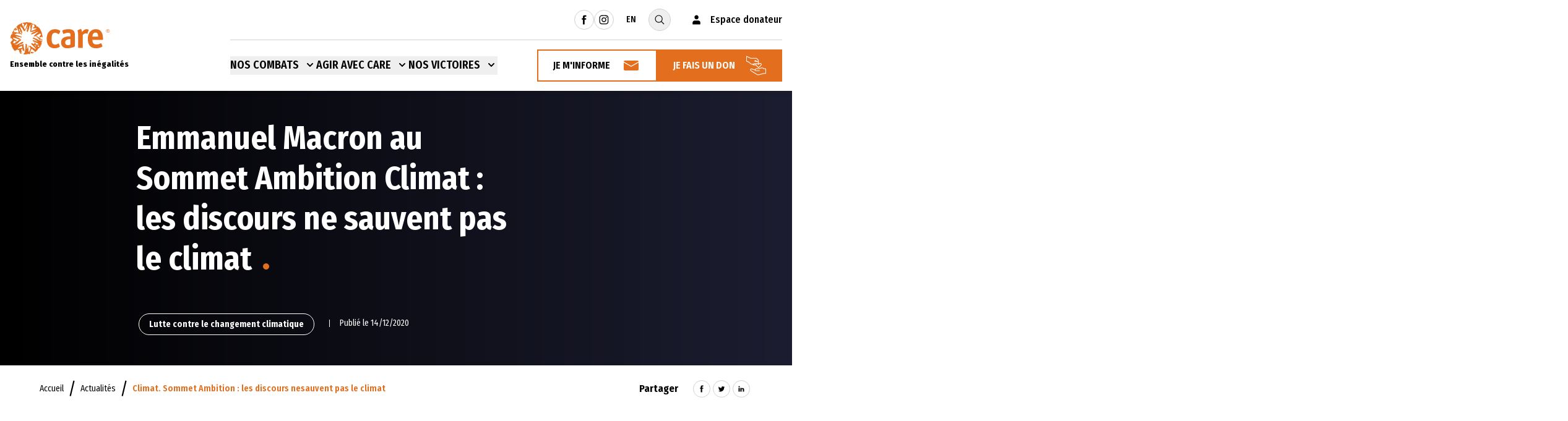

--- FILE ---
content_type: text/html; charset=UTF-8
request_url: https://www.carefrance.org/actualites/sommet-climat-macron-convention-citoyenne/
body_size: 23362
content:
<!doctype html>
<html class="no-js overflow-x-hidden" lang="fr-FR">

<head>
    <meta charset="UTF-8" />
    <meta name="viewport" content="width=device-width, initial-scale=1">

    <link rel="apple-touch-icon" sizes="120x120" href="https://www.carefrance.org/app/themes/novius-child/static/dist/images/favicon/apple-touch-icon.png">
    <link rel="icon" type="image/png" sizes="32x32" href="https://www.carefrance.org/app/themes/novius-child/static/dist/images/favicon/favicon-32x32.png">
    <link rel="icon" type="image/png" sizes="16x16" href="https://www.carefrance.org/app/themes/novius-child/static/dist/images/favicon/favicon-16x16.png">
    <link rel="mask-icon" href="https://www.carefrance.org/app/themes/novius-child/static/dist/images/favicon/safari-pinned-tab.svg" color="#5bbad5">
    <meta name="msapplication-TileColor" content="#da532c">
    <meta name="theme-color" content="#ffffff">
    <meta name="google-site-verification" content="coGR9SNgb1QPCocdu39D5lA0-E0XGN7DR2RI_hEBoRo" />
    <meta name="p:domain_verify" content="12d3727dd120d8a0b0c42b9fb14101a6"/>

    <link rel="preconnect" href="https://fonts.googleapis.com">
    <link rel="preconnect" href="https://fonts.gstatic.com" crossorigin>
    <link href="https://fonts.googleapis.com/css2?family=Fira+Sans+Condensed:wght@300;400;500;600;700;800&family=Merriweather:wght@400;700&display=swap" rel="stylesheet">

    <script src="https://soutenir.carefrance.org/libs.iraiser.eu/libs/payment/frame/1.5/IRaiserFrame.js"></script>
    <!-- Google Tag Manager -->
        <script>
        window.dataLayer = window.dataLayer || [];
        (function(w,d,s,l,i){w[l]=w[l]||[];w[l].push({'gtm.start':
                new Date().getTime(),event:'gtm.js'});var f=d.getElementsByTagName(s)[0],
            j=d.createElement(s),dl=l!='dataLayer'?'&l='+l:'';j.async=true;j.src=
            'https://www.googletagmanager.com/gtm.js?id='+i+dl;f.parentNode.insertBefore(j,f);
        })(window,document,'script','dataLayer','GTM-PCZHBLD');
    </script>
    <!-- End Google Tag Manager -->

    <meta name='robots' content='index, follow, max-image-preview:large, max-snippet:-1, max-video-preview:-1' />
	<style>img:is([sizes="auto" i], [sizes^="auto," i]) { contain-intrinsic-size: 3000px 1500px }</style>
	
	<!-- This site is optimized with the Yoast SEO plugin v26.0 - https://yoast.com/wordpress/plugins/seo/ -->
	<title>Sommet Ambition. Les discours ne sauvent pas le climat | CARE</title>
	<meta name="description" content="Au Sommet Ambition Climat, Emmanuel Macron a loué les progrès de l’action climatique. Mais le RAC souligne que la France n’honore la COP21." />
	<link rel="canonical" href="https://www.carefrance.org/actualites/sommet-climat-macron-convention-citoyenne/" />
	<meta property="og:locale" content="fr_FR" />
	<meta property="og:type" content="article" />
	<meta property="og:title" content="Sommet Ambition. Les discours ne sauvent pas le climat | CARE" />
	<meta property="og:description" content="Au Sommet Ambition Climat, Emmanuel Macron a loué les progrès de l’action climatique. Mais le RAC souligne que la France n’honore la COP21." />
	<meta property="og:url" content="https://www.carefrance.org/actualites/sommet-climat-macron-convention-citoyenne/" />
	<meta property="og:site_name" content="Care" />
	<meta property="article:modified_time" content="2025-04-01T13:54:18+00:00" />
	<meta name="twitter:card" content="summary_large_image" />
	<script type="application/ld+json" class="yoast-schema-graph">{"@context":"https://schema.org","@graph":[{"@type":"WebPage","@id":"https://www.carefrance.org/actualites/sommet-climat-macron-convention-citoyenne/","url":"https://www.carefrance.org/actualites/sommet-climat-macron-convention-citoyenne/","name":"Sommet Ambition. Les discours ne sauvent pas le climat | CARE","isPartOf":{"@id":"https://www.carefrance.org/#website"},"datePublished":"2020-12-14T00:00:00+00:00","dateModified":"2025-04-01T13:54:18+00:00","description":"Au Sommet Ambition Climat, Emmanuel Macron a loué les progrès de l’action climatique. Mais le RAC souligne que la France n’honore la COP21.","breadcrumb":{"@id":"https://www.carefrance.org/actualites/sommet-climat-macron-convention-citoyenne/#breadcrumb"},"inLanguage":"fr-FR","potentialAction":[{"@type":"ReadAction","target":["https://www.carefrance.org/actualites/sommet-climat-macron-convention-citoyenne/"]}]},{"@type":"BreadcrumbList","@id":"https://www.carefrance.org/actualites/sommet-climat-macron-convention-citoyenne/#breadcrumb","itemListElement":[{"@type":"ListItem","position":1,"name":"Accueil","item":"https://www.carefrance.org/"},{"@type":"ListItem","position":2,"name":"Actualités","item":"https://www.carefrance.org/actualites/"},{"@type":"ListItem","position":3,"name":"Climat. Sommet Ambition : les discours nesauvent pas le climat"}]},{"@type":"WebSite","@id":"https://www.carefrance.org/#website","url":"https://www.carefrance.org/","name":"Care","description":"Ensemble contre les inégalités","publisher":{"@id":"https://www.carefrance.org/#organization"},"potentialAction":[{"@type":"SearchAction","target":{"@type":"EntryPoint","urlTemplate":"https://www.carefrance.org/?s={search_term_string}"},"query-input":{"@type":"PropertyValueSpecification","valueRequired":true,"valueName":"search_term_string"}}],"inLanguage":"fr-FR"},{"@type":"Organization","@id":"https://www.carefrance.org/#organization","name":"Care","url":"https://www.carefrance.org/","logo":{"@type":"ImageObject","inLanguage":"fr-FR","@id":"https://www.carefrance.org/#/schema/logo/image/","url":"https://www.carefrance.org/app/uploads/2022/01/logo-care.svg","contentUrl":"https://www.carefrance.org/app/uploads/2022/01/logo-care.svg","width":375,"height":121,"caption":"Care"},"image":{"@id":"https://www.carefrance.org/#/schema/logo/image/"}}]}</script>
	<!-- / Yoast SEO plugin. -->


<link rel='stylesheet' id='sbi_styles-css' href='https://www.carefrance.org/app/plugins/instagram-feed-pro/css/sbi-styles.min.css?ver=6.8.1' type='text/css' media='all' />
<style id='classic-theme-styles-inline-css' type='text/css'>
/*! This file is auto-generated */
.wp-block-button__link{color:#fff;background-color:#32373c;border-radius:9999px;box-shadow:none;text-decoration:none;padding:calc(.667em + 2px) calc(1.333em + 2px);font-size:1.125em}.wp-block-file__button{background:#32373c;color:#fff;text-decoration:none}
</style>
<style id='global-styles-inline-css' type='text/css'>
:root{--wp--preset--aspect-ratio--square: 1;--wp--preset--aspect-ratio--4-3: 4/3;--wp--preset--aspect-ratio--3-4: 3/4;--wp--preset--aspect-ratio--3-2: 3/2;--wp--preset--aspect-ratio--2-3: 2/3;--wp--preset--aspect-ratio--16-9: 16/9;--wp--preset--aspect-ratio--9-16: 9/16;--wp--preset--color--black: #000000;--wp--preset--color--cyan-bluish-gray: #abb8c3;--wp--preset--color--white: #ffffff;--wp--preset--color--pale-pink: #f78da7;--wp--preset--color--vivid-red: #cf2e2e;--wp--preset--color--luminous-vivid-orange: #ff6900;--wp--preset--color--luminous-vivid-amber: #fcb900;--wp--preset--color--light-green-cyan: #7bdcb5;--wp--preset--color--vivid-green-cyan: #00d084;--wp--preset--color--pale-cyan-blue: #8ed1fc;--wp--preset--color--vivid-cyan-blue: #0693e3;--wp--preset--color--vivid-purple: #9b51e0;--wp--preset--gradient--vivid-cyan-blue-to-vivid-purple: linear-gradient(135deg,rgba(6,147,227,1) 0%,rgb(155,81,224) 100%);--wp--preset--gradient--light-green-cyan-to-vivid-green-cyan: linear-gradient(135deg,rgb(122,220,180) 0%,rgb(0,208,130) 100%);--wp--preset--gradient--luminous-vivid-amber-to-luminous-vivid-orange: linear-gradient(135deg,rgba(252,185,0,1) 0%,rgba(255,105,0,1) 100%);--wp--preset--gradient--luminous-vivid-orange-to-vivid-red: linear-gradient(135deg,rgba(255,105,0,1) 0%,rgb(207,46,46) 100%);--wp--preset--gradient--very-light-gray-to-cyan-bluish-gray: linear-gradient(135deg,rgb(238,238,238) 0%,rgb(169,184,195) 100%);--wp--preset--gradient--cool-to-warm-spectrum: linear-gradient(135deg,rgb(74,234,220) 0%,rgb(151,120,209) 20%,rgb(207,42,186) 40%,rgb(238,44,130) 60%,rgb(251,105,98) 80%,rgb(254,248,76) 100%);--wp--preset--gradient--blush-light-purple: linear-gradient(135deg,rgb(255,206,236) 0%,rgb(152,150,240) 100%);--wp--preset--gradient--blush-bordeaux: linear-gradient(135deg,rgb(254,205,165) 0%,rgb(254,45,45) 50%,rgb(107,0,62) 100%);--wp--preset--gradient--luminous-dusk: linear-gradient(135deg,rgb(255,203,112) 0%,rgb(199,81,192) 50%,rgb(65,88,208) 100%);--wp--preset--gradient--pale-ocean: linear-gradient(135deg,rgb(255,245,203) 0%,rgb(182,227,212) 50%,rgb(51,167,181) 100%);--wp--preset--gradient--electric-grass: linear-gradient(135deg,rgb(202,248,128) 0%,rgb(113,206,126) 100%);--wp--preset--gradient--midnight: linear-gradient(135deg,rgb(2,3,129) 0%,rgb(40,116,252) 100%);--wp--preset--font-size--small: 13px;--wp--preset--font-size--medium: 20px;--wp--preset--font-size--large: 36px;--wp--preset--font-size--x-large: 42px;--wp--preset--spacing--20: 0.44rem;--wp--preset--spacing--30: 0.67rem;--wp--preset--spacing--40: 1rem;--wp--preset--spacing--50: 1.5rem;--wp--preset--spacing--60: 2.25rem;--wp--preset--spacing--70: 3.38rem;--wp--preset--spacing--80: 5.06rem;--wp--preset--shadow--natural: 6px 6px 9px rgba(0, 0, 0, 0.2);--wp--preset--shadow--deep: 12px 12px 50px rgba(0, 0, 0, 0.4);--wp--preset--shadow--sharp: 6px 6px 0px rgba(0, 0, 0, 0.2);--wp--preset--shadow--outlined: 6px 6px 0px -3px rgba(255, 255, 255, 1), 6px 6px rgba(0, 0, 0, 1);--wp--preset--shadow--crisp: 6px 6px 0px rgba(0, 0, 0, 1);}:where(.is-layout-flex){gap: 0.5em;}:where(.is-layout-grid){gap: 0.5em;}body .is-layout-flex{display: flex;}.is-layout-flex{flex-wrap: wrap;align-items: center;}.is-layout-flex > :is(*, div){margin: 0;}body .is-layout-grid{display: grid;}.is-layout-grid > :is(*, div){margin: 0;}:where(.wp-block-columns.is-layout-flex){gap: 2em;}:where(.wp-block-columns.is-layout-grid){gap: 2em;}:where(.wp-block-post-template.is-layout-flex){gap: 1.25em;}:where(.wp-block-post-template.is-layout-grid){gap: 1.25em;}.has-black-color{color: var(--wp--preset--color--black) !important;}.has-cyan-bluish-gray-color{color: var(--wp--preset--color--cyan-bluish-gray) !important;}.has-white-color{color: var(--wp--preset--color--white) !important;}.has-pale-pink-color{color: var(--wp--preset--color--pale-pink) !important;}.has-vivid-red-color{color: var(--wp--preset--color--vivid-red) !important;}.has-luminous-vivid-orange-color{color: var(--wp--preset--color--luminous-vivid-orange) !important;}.has-luminous-vivid-amber-color{color: var(--wp--preset--color--luminous-vivid-amber) !important;}.has-light-green-cyan-color{color: var(--wp--preset--color--light-green-cyan) !important;}.has-vivid-green-cyan-color{color: var(--wp--preset--color--vivid-green-cyan) !important;}.has-pale-cyan-blue-color{color: var(--wp--preset--color--pale-cyan-blue) !important;}.has-vivid-cyan-blue-color{color: var(--wp--preset--color--vivid-cyan-blue) !important;}.has-vivid-purple-color{color: var(--wp--preset--color--vivid-purple) !important;}.has-black-background-color{background-color: var(--wp--preset--color--black) !important;}.has-cyan-bluish-gray-background-color{background-color: var(--wp--preset--color--cyan-bluish-gray) !important;}.has-white-background-color{background-color: var(--wp--preset--color--white) !important;}.has-pale-pink-background-color{background-color: var(--wp--preset--color--pale-pink) !important;}.has-vivid-red-background-color{background-color: var(--wp--preset--color--vivid-red) !important;}.has-luminous-vivid-orange-background-color{background-color: var(--wp--preset--color--luminous-vivid-orange) !important;}.has-luminous-vivid-amber-background-color{background-color: var(--wp--preset--color--luminous-vivid-amber) !important;}.has-light-green-cyan-background-color{background-color: var(--wp--preset--color--light-green-cyan) !important;}.has-vivid-green-cyan-background-color{background-color: var(--wp--preset--color--vivid-green-cyan) !important;}.has-pale-cyan-blue-background-color{background-color: var(--wp--preset--color--pale-cyan-blue) !important;}.has-vivid-cyan-blue-background-color{background-color: var(--wp--preset--color--vivid-cyan-blue) !important;}.has-vivid-purple-background-color{background-color: var(--wp--preset--color--vivid-purple) !important;}.has-black-border-color{border-color: var(--wp--preset--color--black) !important;}.has-cyan-bluish-gray-border-color{border-color: var(--wp--preset--color--cyan-bluish-gray) !important;}.has-white-border-color{border-color: var(--wp--preset--color--white) !important;}.has-pale-pink-border-color{border-color: var(--wp--preset--color--pale-pink) !important;}.has-vivid-red-border-color{border-color: var(--wp--preset--color--vivid-red) !important;}.has-luminous-vivid-orange-border-color{border-color: var(--wp--preset--color--luminous-vivid-orange) !important;}.has-luminous-vivid-amber-border-color{border-color: var(--wp--preset--color--luminous-vivid-amber) !important;}.has-light-green-cyan-border-color{border-color: var(--wp--preset--color--light-green-cyan) !important;}.has-vivid-green-cyan-border-color{border-color: var(--wp--preset--color--vivid-green-cyan) !important;}.has-pale-cyan-blue-border-color{border-color: var(--wp--preset--color--pale-cyan-blue) !important;}.has-vivid-cyan-blue-border-color{border-color: var(--wp--preset--color--vivid-cyan-blue) !important;}.has-vivid-purple-border-color{border-color: var(--wp--preset--color--vivid-purple) !important;}.has-vivid-cyan-blue-to-vivid-purple-gradient-background{background: var(--wp--preset--gradient--vivid-cyan-blue-to-vivid-purple) !important;}.has-light-green-cyan-to-vivid-green-cyan-gradient-background{background: var(--wp--preset--gradient--light-green-cyan-to-vivid-green-cyan) !important;}.has-luminous-vivid-amber-to-luminous-vivid-orange-gradient-background{background: var(--wp--preset--gradient--luminous-vivid-amber-to-luminous-vivid-orange) !important;}.has-luminous-vivid-orange-to-vivid-red-gradient-background{background: var(--wp--preset--gradient--luminous-vivid-orange-to-vivid-red) !important;}.has-very-light-gray-to-cyan-bluish-gray-gradient-background{background: var(--wp--preset--gradient--very-light-gray-to-cyan-bluish-gray) !important;}.has-cool-to-warm-spectrum-gradient-background{background: var(--wp--preset--gradient--cool-to-warm-spectrum) !important;}.has-blush-light-purple-gradient-background{background: var(--wp--preset--gradient--blush-light-purple) !important;}.has-blush-bordeaux-gradient-background{background: var(--wp--preset--gradient--blush-bordeaux) !important;}.has-luminous-dusk-gradient-background{background: var(--wp--preset--gradient--luminous-dusk) !important;}.has-pale-ocean-gradient-background{background: var(--wp--preset--gradient--pale-ocean) !important;}.has-electric-grass-gradient-background{background: var(--wp--preset--gradient--electric-grass) !important;}.has-midnight-gradient-background{background: var(--wp--preset--gradient--midnight) !important;}.has-small-font-size{font-size: var(--wp--preset--font-size--small) !important;}.has-medium-font-size{font-size: var(--wp--preset--font-size--medium) !important;}.has-large-font-size{font-size: var(--wp--preset--font-size--large) !important;}.has-x-large-font-size{font-size: var(--wp--preset--font-size--x-large) !important;}
:where(.wp-block-post-template.is-layout-flex){gap: 1.25em;}:where(.wp-block-post-template.is-layout-grid){gap: 1.25em;}
:where(.wp-block-columns.is-layout-flex){gap: 2em;}:where(.wp-block-columns.is-layout-grid){gap: 2em;}
:root :where(.wp-block-pullquote){font-size: 1.5em;line-height: 1.6;}
</style>
<link rel='stylesheet' id='novius-styles-css' href='https://www.carefrance.org/app/themes/novius-child/static/dist/css/styles-BToO1gLn.css?ver=1.0.0' type='text/css' media='all' />
<link rel='stylesheet' id='novius-js-styles-0-css' href='https://www.carefrance.org/app/themes/novius-child/static/dist/css/app-CzkIn7TE.css?ver=1.0.0' type='text/css' media='all' />
<link rel='stylesheet' id='elementor-frontend-css' href='https://www.carefrance.org/app/plugins/elementor/assets/css/frontend.min.css?ver=3.32.3' type='text/css' media='all' />
<link rel='stylesheet' id='widget-heading-css' href='https://www.carefrance.org/app/plugins/elementor/assets/css/widget-heading.min.css?ver=3.32.3' type='text/css' media='all' />
<link rel='stylesheet' id='widget-image-css' href='https://www.carefrance.org/app/plugins/elementor/assets/css/widget-image.min.css?ver=3.32.3' type='text/css' media='all' />
<link rel='stylesheet' id='e-animation-fadeIn-css' href='https://www.carefrance.org/app/plugins/elementor/assets/lib/animations/styles/fadeIn.min.css?ver=3.32.3' type='text/css' media='all' />
<link rel='stylesheet' id='e-popup-css' href='https://www.carefrance.org/app/plugins/elementor-pro/assets/css/conditionals/popup.min.css?ver=3.32.1' type='text/css' media='all' />
<link rel='stylesheet' id='elementor-icons-css' href='https://www.carefrance.org/app/plugins/elementor/assets/lib/eicons/css/elementor-icons.min.css?ver=5.44.0' type='text/css' media='all' />
<link rel='stylesheet' id='elementor-post-5-css' href='https://www.carefrance.org/app/uploads/elementor/css/post-5.css?ver=1766145424' type='text/css' media='all' />
<link rel='stylesheet' id='sbistyles-css' href='https://www.carefrance.org/app/plugins/instagram-feed-pro/css/sbi-styles.min.css?ver=6.8.1' type='text/css' media='all' />
<link rel='stylesheet' id='elementor-post-16409-css' href='https://www.carefrance.org/app/uploads/elementor/css/post-16409.css?ver=1767312624' type='text/css' media='all' />
<script type="text/javascript" src="https://www.carefrance.org/wp/wp-includes/js/jquery/jquery.min.js?ver=3.7.1" id="jquery-core-js"></script>
<script type="text/javascript" src="https://www.carefrance.org/wp/wp-includes/js/jquery/jquery-migrate.min.js?ver=3.4.1" id="jquery-migrate-js"></script>
<link rel="https://api.w.org/" href="https://www.carefrance.org/wp-json/" /><link rel="alternate" title="JSON" type="application/json" href="https://www.carefrance.org/wp-json/wp/v2/news/10122" /><link rel="alternate" title="oEmbed (JSON)" type="application/json+oembed" href="https://www.carefrance.org/wp-json/oembed/1.0/embed?url=https%3A%2F%2Fwww.carefrance.org%2Factualites%2Fsommet-climat-macron-convention-citoyenne%2F" />
<link rel="alternate" title="oEmbed (XML)" type="text/xml+oembed" href="https://www.carefrance.org/wp-json/oembed/1.0/embed?url=https%3A%2F%2Fwww.carefrance.org%2Factualites%2Fsommet-climat-macron-convention-citoyenne%2F&#038;format=xml" />
<meta name="generator" content="Elementor 3.32.3; features: additional_custom_breakpoints; settings: css_print_method-external, google_font-enabled, font_display-auto">
			<style>
				.e-con.e-parent:nth-of-type(n+4):not(.e-lazyloaded):not(.e-no-lazyload),
				.e-con.e-parent:nth-of-type(n+4):not(.e-lazyloaded):not(.e-no-lazyload) * {
					background-image: none !important;
				}
				@media screen and (max-height: 1024px) {
					.e-con.e-parent:nth-of-type(n+3):not(.e-lazyloaded):not(.e-no-lazyload),
					.e-con.e-parent:nth-of-type(n+3):not(.e-lazyloaded):not(.e-no-lazyload) * {
						background-image: none !important;
					}
				}
				@media screen and (max-height: 640px) {
					.e-con.e-parent:nth-of-type(n+2):not(.e-lazyloaded):not(.e-no-lazyload),
					.e-con.e-parent:nth-of-type(n+2):not(.e-lazyloaded):not(.e-no-lazyload) * {
						background-image: none !important;
					}
				}
			</style>
					<style type="text/css" id="wp-custom-css">
			.widget-image-caption {
    margin-right: 15px;
}

.grecaptcha-badge { 
    visibility: hidden;
}

.elementor-lightbox .elementor-video-container .elementor-video-landscape iframe, .elementor-lightbox .elementor-video-container .elementor-video-landscape video { 
	height: 100%; 
}

.strate-formulaire-adhesion a:hover {
    color: #E36E1F;
    text-decoration: underline;
}		</style>
		
</head>
<body class="wp-singular news-template-default single single-news postid-10122 wp-custom-logo wp-theme-novius wp-child-theme-novius-child elementor-default elementor-kit-5" x-ref="body"
                                   data-theme-care="lutte-changement-climatique"
                                   data-theme-actu="alerte-mobilisation"
                                   data-theme-group="combats">
    <!-- Google Tag Manager (noscript) -->
    <noscript><iframe src="https://www.googletagmanager.com/ns.html?id=GTM-PCZHBLD"
                      height="0" width="0" style="display:none;visibility:hidden"></iframe></noscript>
    <!-- End Google Tag Manager (noscript) -->
    <header role="banner" class="bg-white main-header js-header sticky lg:fixed top-0 w-full z-50 shadow-md">
        <div class="max-w-screen-xl mx-auto px-4 relative"
    x-data="{ mobileOpen: false }"
    x-init="$watch('mobileOpen', o => document.body.classList.toggle('mobile-menu-open'))">
        <div class="hidden lg:flex justify-end items-center py-[14px] bg-white pre-header js-pre-header">
                <div class="flex items-center gap-2">
                                                <a target="_blank" rel="noopener" href="https://www.facebook.com/CARE.France?ref=mf"
    class="no-underline inline-flex items-center justify-center rounded-full border border-gray-100 text-black hover:border-primary hover:text-primary w-8 h-8 CTA-RS_Head-facebook">
    <svg class="w-4 h-4">
        <use xlink:href="https://www.carefrance.org/app/themes/novius-child/static/dist/images/svg-defs.svg#facebook"></use>
    </svg>
    <span class="sr-only">Rejoindre Care sur facebook</span>
</a>
                                                                <a target="_blank" rel="noopener" href="https://www.instagram.com/care_france/"
    class="no-underline inline-flex items-center justify-center rounded-full border border-gray-100 text-black hover:border-primary hover:text-primary w-8 h-8 CTA-RS_Head-instagram">
    <svg class="w-4 h-4">
        <use xlink:href="https://www.carefrance.org/app/themes/novius-child/static/dist/images/svg-defs.svg#instagram"></use>
    </svg>
    <span class="sr-only">Rejoindre Care sur instagram</span>
</a>
                                                                                            </div>

                <div class="flex items-center">
            <a href="https://www.carefrance.org/english/"
                class="text-black font-sans font-medium text-sm uppercase no-underline mx-5 hover:text-primary transition-colors duration-300">
                EN
            </a>
        </div>

                <form action="https://www.carefrance.org" method="get" role="search" class="flex items-center">
            <label for="search-input"></label>
            <input id="search-input"
                name="s"
                type="text"
                class="js-search-bar w-0 hidden font-sans text-black text-sm border border-gray-100 placeholder:text-[#999] px-5 py-[7px] rounded-full focus:ring-primary focus:border-primary outline-none"
                placeholder="Votre recherche">

            <button type="submit" value="search" id="search-button"
                class="js-search-toggle no-underline inline-flex items-center justify-center w-9 h-9 rounded-full border border-gray-100 text-black hover:border-primary hover:text-primary transition-colors duration-300">
                <svg class="w-5 h-5">
                    <use xlink:href="https://www.carefrance.org/app/themes/novius-child/static/dist/images/svg-defs.svg#search"></use>
                </svg>
                <span class="sr-only">Ouvrir la recherche</span>
            </button>
        </form>

                <div class="ml-8">
            <a href="https://donner.carefrance.org/identification.html" class="no-underline flex items-center text-black hover:text-primary">
                <svg class="w-5 h-5 mr-3">
                    <use xlink:href="https://www.carefrance.org/app/themes/novius-child/static/dist/images/svg-defs.svg#user"></use>
                </svg>
                <span class="font-sans text-base font-medium">Espace donateur</span>
            </a>
        </div>
    </div>

        <div class="flex items-center justify-between bg-white js-navbar">
                <a href="https://www.carefrance.org" class="logo-wrapper js-logo-wrapper flex flex-col no-underline text-black hover:text-black lg:-mt-16">
            <img src="https://www.carefrance.org/app/uploads/2022/01/logo-care.svg" class="w-[102px] h-[33px] lg:w-[162px] lg:h-[52px]"
                alt="Care, Ensemble contre les inégalités (aller à l'accueil)">
            <span class="hidden sm:inline-block mt-2 font-sans text-[13px] text-black font-extrabold leading-4 -tracking-[0.01px]">Ensemble contre les inégalités</span>
        </a>

                <div class="menu-wrapper flex justify-end ml-auto lg:border-t border-gray-100 py-[15px]">
            <nav class="hidden lg:flex items-center gap-6 xl:gap-11">
                <div x-data="{ open: false }"
    @keydown.escape="open = false">
    <button type="button"
        class="group inline-flex items-center text-black font-sans text-base xl:text-lg border-b-2 border-transparent font-semibold uppercase hover:text-primary hover:border-primary focus:outline-none transition-colors duration-300"
        :class="{ 'text-primary border-primary': open, 'text-black border-transparent': !(open) }"
        x-on:click="open = !open"
        @mousedown="if (open) $event.preventDefault()"
        aria-expanded="false"
        :aria-expanded="open.toString()"
    >
        <span>Nos Combats</span>
        <svg class="xl:ml-2 h-5 w-5 group-hover:text-primary text-black"
            :class="{ 'text-primary': open, 'text-black': !(open) }"
            xmlns="http://www.w3.org/2000/svg"
            viewBox="0 0 20 20"
            fill="currentColor"
            aria-hidden="true"
        >
            <path fill-rule="evenodd" d="M5.293 7.293a1 1 0 011.414 0L10 10.586l3.293-3.293a1 1 0 111.414 1.414l-4 4a1 1 0 01-1.414 0l-4-4a1 1 0 010-1.414z" clip-rule="evenodd"></path>
        </svg>
    </button>

    <div x-show="open"
        x-cloak
        x-transition:enter="transition ease-out duration-200"
        x-transition:enter-start="opacity-0 translate-y-1"
        x-transition:enter-end="opacity-100 translate-y-0"
        x-transition:leave="transition ease-in duration-150"
        x-transition:leave-start="opacity-100 translate-y-0"
        x-transition:leave-end="opacity-0 translate-y-1"
        class="absolute z-10 mt-[26px] transform px-2 w-screen sm:px-0 lg:ml-0 lg:left-1/2 lg:-translate-x-1/2"
        x-on:click.away="open = false"

    >
            <div class="item-fight overflow-hidden border">
        <div class="bg-gray-200">
            <div class="xl:max-w-[1215px] mx-auto flex gap-5">
                <div class="w-full max-w-[330px] bg-white px-6 py-12 flex gap-7 flex-col justify-center">
                                            
                        <a href="https://www.carefrance.org/qui-sommes-nous/"
    class="no-underline inline-flex items-center font-sans text-black text-lg font-semibold leading-6 border-transparent border-none hover:text-primary max-w-[245px]"
>
            <img class="w-[30px] h-[30px] mr-5" src="https://www.carefrance.org/app/uploads/2022/01/icon-about-us-menu-1.svg" alt="Les équipes de l'ONG CARE apporte une aide humanitaire aux populations touchées par la pauvreté dans le monde">
    
    <span class="flex-1">Qui sommes-nous ?</span>
</a>
                                            
                        <a href="https://www.carefrance.org/notre-mission-contre-les-inegalites/"
    class="no-underline inline-flex items-center font-sans text-black text-lg font-semibold leading-6 border-transparent border-none hover:text-primary max-w-[245px]"
>
            <img class="w-[30px] h-[30px] mr-5" src="https://www.carefrance.org/app/uploads/2022/01/icon-mission-inegalites-menu-1.svg" alt="Les équipes de l'ONG CARE apporte une aide humanitaire aux populations touchées par la pauvreté dans le monde">
    
    <span class="flex-1">Notre mission contre les inégalités</span>
</a>
                                            
                        <a href="https://www.carefrance.org/nos-projets-dans-le-monde/"
    class="no-underline inline-flex items-center font-sans text-black text-lg font-semibold leading-6 border-transparent border-none hover:text-primary max-w-[245px]"
>
            <img class="w-[30px] h-[30px] mr-5" src="https://www.carefrance.org/app/uploads/2022/01/icon-projects-menu-1.svg" alt="Les équipes de l'ONG CARE apporte une aide humanitaire aux populations touchées par la pauvreté dans le monde">
    
    <span class="flex-1">Nos projets dans le monde</span>
</a>
                                            
                        <a href="https://www.carefrance.org/qui-sommes-nous/nos-engagements-gouvernance-et-transparence/"
    class="no-underline inline-flex items-center font-sans text-black text-lg font-semibold leading-6 border-transparent border-none hover:text-primary max-w-[245px]"
>
            <img class="w-[30px] h-[30px] mr-5" src="https://www.carefrance.org/app/uploads/2022/04/icone-ecriture.png" alt="icone ecriture">
    
    <span class="flex-1">Gouvernance et transparence</span>
</a>
                                            
                        <a href="https://www.carefrance.org/actualites-publications/"
    class="no-underline inline-flex items-center font-sans text-black text-lg font-semibold leading-6 border-transparent border-none hover:text-primary max-w-[245px]"
>
            <img class="w-[30px] h-[30px] mr-5" src="https://www.carefrance.org/app/uploads/2022/01/icon-news-menu-1.svg" alt="Les équipes de l'ONG CARE apporte une aide humanitaire aux populations touchées par la pauvreté dans le monde">
    
    <span class="flex-1">Actualités et publications</span>
</a>
                                    </div>

                <div class="w-full">
                    <div class="flex items-stretch gap-5 py-11">
                                                    <div class="card-item relative w-1/3 bg-white bg-cover bg-no-repeat bg-center h-[330px] lazy"
     data-bg=https://www.carefrance.org/app/uploads/2022/03/ong-droits-femmes-596x330-c-default.jpg>
    <a href="https://www.carefrance.org/combats/defense-droits-des-femmes/" class="flex flex-col items-start p-4 h-full no-underline relative z-[1]">
                    <p class="text-white font-medium font-sans tracking-[0.9px] uppercase mt-0 mb-4">Focus</p>
        
                    <p class="text-white font-bold font-sans text-[28px] mt-[8rem]">Défense des droits des femmes</p>
        
                    <p class="text-white font-bold font-sans tracking-[1.1px] my-0 border-b-2 border-primary mt-auto">Découvrir le combat</p>
            </a>
</div>
                                                    <div class="card-item relative w-1/3 bg-white bg-cover bg-no-repeat bg-center h-[330px] lazy"
     data-bg=https://www.carefrance.org/app/uploads/2022/03/ong-rechauffement-climatique-596x330-c-default.jpg>
    <a href="https://www.carefrance.org/combats/lutte-changement-climatique/" class="flex flex-col items-start p-4 h-full no-underline relative z-[1]">
                    <p class="text-white font-medium font-sans tracking-[0.9px] uppercase mt-0 mb-4">Focus</p>
        
                    <p class="text-white font-bold font-sans text-[28px] mt-[8rem]">Lutte contre le changement climatique</p>
        
                    <p class="text-white font-bold font-sans tracking-[1.1px] my-0 border-b-2 border-primary mt-auto">Découvrir le combat</p>
            </a>
</div>
                                                    <div class="card-item relative w-1/3 bg-white bg-cover bg-no-repeat bg-center h-[330px] lazy"
     data-bg=https://www.carefrance.org/app/uploads/2022/03/ong-urgence-humanitaire-596x330-c-default.jpg>
    <a href="https://www.carefrance.org/combats/aide-humanitaire-urgence/" class="flex flex-col items-start p-4 h-full no-underline relative z-[1]">
                    <p class="text-white font-medium font-sans tracking-[0.9px] uppercase mt-0 mb-4">Focus</p>
        
                    <p class="text-white font-bold font-sans text-[28px] mt-[8rem]">Aide humanitaire d’urgence</p>
        
                    <p class="text-white font-bold font-sans tracking-[1.1px] my-0 border-b-2 border-primary mt-auto">Découvrir le combat</p>
            </a>
</div>
                                            </div>
                </div>
            </div>
        </div>
    </div>
    </div>
</div>

                <div x-data="{ open: false }"
    @keydown.escape="open = false">
    <button type="button"
        class="group inline-flex items-center text-black font-sans text-base xl:text-lg border-b-2 border-transparent font-semibold uppercase hover:text-primary hover:border-primary focus:outline-none transition-colors duration-300"
        :class="{ 'text-primary border-primary': open, 'text-black border-transparent': !(open) }"
        x-on:click="open = !open"
        @mousedown="if (open) $event.preventDefault()"
        aria-expanded="false"
        :aria-expanded="open.toString()"
    >
        <span>Agir avec Care</span>
        <svg class="xl:ml-2 h-5 w-5 group-hover:text-primary text-black"
            :class="{ 'text-primary': open, 'text-black': !(open) }"
            xmlns="http://www.w3.org/2000/svg"
            viewBox="0 0 20 20"
            fill="currentColor"
            aria-hidden="true"
        >
            <path fill-rule="evenodd" d="M5.293 7.293a1 1 0 011.414 0L10 10.586l3.293-3.293a1 1 0 111.414 1.414l-4 4a1 1 0 01-1.414 0l-4-4a1 1 0 010-1.414z" clip-rule="evenodd"></path>
        </svg>
    </button>

    <div x-show="open"
        x-cloak
        x-transition:enter="transition ease-out duration-200"
        x-transition:enter-start="opacity-0 translate-y-1"
        x-transition:enter-end="opacity-100 translate-y-0"
        x-transition:leave="transition ease-in duration-150"
        x-transition:leave-start="opacity-100 translate-y-0"
        x-transition:leave-end="opacity-0 translate-y-1"
        class="absolute z-10 mt-[26px] transform px-2 w-screen sm:px-0 lg:ml-0 lg:left-1/2 lg:-translate-x-1/2"
        x-on:click.away="open = false"

    >
            <div class="overflow-hidden border">
        <div class="bg-gray-200">
            <div class="xl:max-w-[1215px] mx-auto">
                <div class="flex flex-col md:flex-row items-stretch gap-6 py-9">
                                            <div class="card-item bg-white mt-0 leading-normal w-full md:w-1/3">
    <div class="w-full">
                <div class="relative bg-cover bg-no-repeat" style="background-image: url(https://www.carefrance.org/app/uploads/2022/03/don-association-cambodge-389x128-c-default.jpg);">
        
            <p class="relative text-white text-[28px] font-bold font-sans leading-8 mb-0 px-8 py-12 z-[1]">Je donne</p>

                </div>
        
        <ul class="m-0 p-0 list-none px-8 py-6">
                            <li class="mt-0 mb-2.5 last:mb-0">
                    <a href="https://www.carefrance.org/je-donne/"
                        class="text-black font-sans text-base md:text-lg font-semibold leading-6 no-underline hover:text-primary hover:underline">
                        Faire un don </a>
                </li>
                            <li class="mt-0 mb-2.5 last:mb-0">
                    <a href="https://www.carefrance.org/je-donne/je-souhaite-transmettre-mon-patrimoine/"
                        class="text-black font-sans text-base md:text-lg font-semibold leading-6 no-underline hover:text-primary hover:underline">
                        Transmettre son patrimoine</a>
                </li>
                            <li class="mt-0 mb-2.5 last:mb-0">
                    <a href="https://www.carefrance.org/decouvrir-la-communaute-care/"
                        class="text-black font-sans text-base md:text-lg font-semibold leading-6 no-underline hover:text-primary hover:underline">
                        Découvrir la communauté CARE</a>
                </li>
                            <li class="mt-0 mb-2.5 last:mb-0">
                    <a href=""
                        class="text-black font-sans text-base md:text-lg font-semibold leading-6 no-underline hover:text-primary hover:underline">
                        </a>
                </li>
                    </ul>
    </div>
</div>
                                            <div class="card-item bg-white mt-0 leading-normal w-full md:w-1/3">
    <div class="w-full">
                <div class="relative bg-cover bg-no-repeat" style="background-image: url(https://www.carefrance.org/app/uploads/2022/03/bangladesh-refugies-389x128-c-default.jpg);">
        
            <p class="relative text-white text-[28px] font-bold font-sans leading-8 mb-0 px-8 py-12 z-[1]">Je me mobilise</p>

                </div>
        
        <ul class="m-0 p-0 list-none px-8 py-6">
                            <li class="mt-0 mb-2.5 last:mb-0">
                    <a href="https://www.carefrance.org/travailler-pour-care/"
                        class="text-black font-sans text-base md:text-lg font-semibold leading-6 no-underline hover:text-primary hover:underline">
                        Travailler pour CARE</a>
                </li>
                            <li class="mt-0 mb-2.5 last:mb-0">
                    <a href="https://www.carefrance.org/jadhere-a-lassociation-care-france/"
                        class="text-black font-sans text-base md:text-lg font-semibold leading-6 no-underline hover:text-primary hover:underline">
                        Adhérer à l'association</a>
                </li>
                            <li class="mt-0 mb-2.5 last:mb-0">
                    <a href="https://www.carefrance.org/je-soutiens-une-campagne/"
                        class="text-black font-sans text-base md:text-lg font-semibold leading-6 no-underline hover:text-primary hover:underline">
                        Soutenir une campagne</a>
                </li>
                    </ul>
    </div>
</div>
                                            <div class="card-item bg-white mt-0 leading-normal w-full md:w-1/3">
    <div class="w-full">
                <div class="relative bg-cover bg-no-repeat" style="background-image: url(https://www.carefrance.org/app/uploads/2022/03/devenir-partenaire-association-care-e1648022036969-389x128-c-default.jpg);">
        
            <p class="relative text-white text-[28px] font-bold font-sans leading-8 mb-0 px-8 py-12 z-[1]">Je deviens partenaire</p>

                </div>
        
        <ul class="m-0 p-0 list-none px-8 py-6">
                            <li class="mt-0 mb-2.5 last:mb-0">
                    <a href="https://www.carefrance.org/je-deviens-partenaire/"
                        class="text-black font-sans text-base md:text-lg font-semibold leading-6 no-underline hover:text-primary hover:underline">
                        Entreprises et fondations</a>
                </li>
                            <li class="mt-0 mb-2.5 last:mb-0">
                    <a href="https://www.carefrance.org/les-institutions-partenaires-de-care-france/"
                        class="text-black font-sans text-base md:text-lg font-semibold leading-6 no-underline hover:text-primary hover:underline">
                        Institutions publiques</a>
                </li>
                    </ul>
    </div>
</div>
                                    </div>
            </div>
        </div>
    </div>
    </div>
</div>

                <div x-data="{ open: false }"
    @keydown.escape="open = false">
    <button type="button"
        class="group inline-flex items-center text-black font-sans text-base xl:text-lg border-b-2 border-transparent font-semibold uppercase hover:text-primary hover:border-primary focus:outline-none transition-colors duration-300"
        :class="{ 'text-primary border-primary': open, 'text-black border-transparent': !(open) }"
        x-on:click="open = !open"
        @mousedown="if (open) $event.preventDefault()"
        aria-expanded="false"
        :aria-expanded="open.toString()"
    >
        <span>Nos victoires</span>
        <svg class="xl:ml-2 h-5 w-5 group-hover:text-primary text-black"
            :class="{ 'text-primary': open, 'text-black': !(open) }"
            xmlns="http://www.w3.org/2000/svg"
            viewBox="0 0 20 20"
            fill="currentColor"
            aria-hidden="true"
        >
            <path fill-rule="evenodd" d="M5.293 7.293a1 1 0 011.414 0L10 10.586l3.293-3.293a1 1 0 111.414 1.414l-4 4a1 1 0 01-1.414 0l-4-4a1 1 0 010-1.414z" clip-rule="evenodd"></path>
        </svg>
    </button>

    <div x-show="open"
        x-cloak
        x-transition:enter="transition ease-out duration-200"
        x-transition:enter-start="opacity-0 translate-y-1"
        x-transition:enter-end="opacity-100 translate-y-0"
        x-transition:leave="transition ease-in duration-150"
        x-transition:leave-start="opacity-100 translate-y-0"
        x-transition:leave-end="opacity-0 translate-y-1"
        class="absolute z-10 mt-[26px] transform px-2 w-screen sm:px-0 lg:ml-0 lg:left-1/2 lg:-translate-x-1/2"
        x-on:click.away="open = false"

    >
            <div class="item-victories overflow-hidden border">
        <div class="bg-gray-200">
            <div class="xl:max-w-[1215px] mx-auto flex items-center gap-6 py-9">
                                    <div class="card-item lazy relative w-1/2 bg-white bg-cover bg-no-repeat h-[330px]"
     data-bg=https://www.carefrance.org/app/uploads/2022/03/legs-association.jpg>
        <a href="https://www.carefrance.org/des-victoires-concretes-contre-la-pauvrete/" class="flex flex-col items-start p-4 h-full no-underline relative z-[1]">
    
                    <p class="text-white font-bold font-sans text-[28px] mt-4">Success stories du terrain</p>
        
                    <p class="text-white font-bold font-sans tracking-[1.1px] my-0 border-b-2 border-primary mt-auto">Les découvrir</p>
        
        </a>
    </div>
                                    <div class="card-item lazy relative w-1/2 bg-white bg-cover bg-no-repeat h-[330px]"
     data-bg=https://www.carefrance.org/app/uploads/2022/03/rs44386_gtm-2018-nf-43-scr.jpg>
        <a href="https://www.carefrance.org/nos-campagnes-de-mobilisation/" class="flex flex-col items-start p-4 h-full no-underline relative z-[1]">
    
                    <p class="text-white font-bold font-sans text-[28px] mt-4">Nos campagnes de mobilisation</p>
        
                    <p class="text-white font-bold font-sans tracking-[1.1px] my-0 border-b-2 border-primary mt-auto">Les découvrir</p>
        
        </a>
    </div>
                            </div>
        </div>
    </div>
    </div>
</div>
            </nav>

                        <div class="cta hidden lg:flex items-center ml-6 xl:ml-16 gap-3">
                                    <a href="https://www.carefrance.org/newsletter/" class="btn btn__outline-primary with-icon btn-info CTA-Newsletter_Head" >

    <span>Je m'informe</span>

            <svg class="w-6 h-6 xl:w-8 xl:h-8 ml-4 xl:ml-[18px]">
            <use xlink:href="https://www.carefrance.org/app/themes/novius-child/static/dist/images/svg-defs.svg#mail"></use>
        </svg>
    
</a>
                
                <a href="https://soutenir.carefrance.org/b?cid=13&lang=fr_FR" class="btn btn__primary with-icon btn__donation !border-2 !px-4 xl:!px-6 !py-2 CTA-Don_Head"  target="_blank" rel="noopener" >
    <span>Je fais un don</span>

    <svg class="w-6 h-6 xl:w-8 xl:h-8 ml-4 xl:ml-[18px]" fill="none" xmlns="http://www.w3.org/2000/svg" viewBox="0 0 32 31"><g clip-path="url(#a)"><path class="hand-outline" d="M8.903 13.85a5.152 5.152 0 0 0 1.094.118h.073a1.877 1.877 0 0 0 1.984.986l.631-.106c.37.255.826.356 1.271.282l1.276-.214c.11.194.245.371.404.528l3.854 3.793a.538.538 0 0 0 .754 0l3.853-3.793a2.338 2.338 0 0 0 .621-2.282 2.382 2.382 0 0 0-1.697-1.67 2.426 2.426 0 0 0-2.318.61l-.836.824-.226-.222a2.155 2.155 0 0 0 .484-2.694.524.524 0 0 0 .032-.098l.221-1.013a2.869 2.869 0 0 0-.653-2.501L17.75 4.16a2.946 2.946 0 0 0-2.27-.993l-8.06.15L.771.056A.54.54 0 0 0 .253.08.523.523 0 0 0 0 .525V8.4c0 .206.123.393.314.478l4.15 1.846.8.967a6.337 6.337 0 0 0 3.639 2.16Zm3.054-.266c.008.106.026.21.054.312l-.135.023a.813.813 0 0 1-.574-.117c.223-.058.442-.13.655-.218Zm1.82.51a.651.651 0 0 1-.722-.855.58.58 0 0 1 .189-.273l.511-.251 1.358.163a2.33 2.33 0 0 0-.176 1.022l-1.16.195Zm5.713-.054a.537.537 0 0 0 .754 0l1.213-1.195a1.349 1.349 0 0 1 1.886 0c.521.513.521 1.344 0 1.857l-3.476 3.421-3.476-3.421a1.296 1.296 0 0 1-.144-1.688l1.68.202c.234.028.47.02.7-.025l.863.849ZM5.21 9.964a.531.531 0 0 0-.193-.146L1.067 8.06V1.373L7.06 4.315a.565.565 0 0 0 .248.055l8.191-.153h.036c.54-.001 1.055.23 1.409.632l1.975 2.237c.384.438.538 1.027.416 1.592l-.102.466a2.237 2.237 0 0 0-.575-.207l-.972-.206.113-.513a.525.525 0 0 0-.41-.623.533.533 0 0 0-.633.402l-.113.514-.763-.162-.601-1.5a.538.538 0 0 0-.914-.134.518.518 0 0 0-.079.52l.34.848-1.12-.237a.539.539 0 0 0-.513.157.519.519 0 0 0-.113.518.53.53 0 0 0 .402.351l5.152 1.092c.595.126.985.691.884 1.282-.101.592-.657 1-1.262.927l-4.331-.52a.54.54 0 0 0-.303.052l-.41.201-.004.001c-.113.04-.22.093-.32.158l-.89.437a4.1 4.1 0 0 1-2.755.305 5.262 5.262 0 0 1-2.953-1.78l-.88-1.063Z" fill="#fff"/><g class="hand-full"><path d="M31.467 20.314h-2.449a5.81 5.81 0 0 0-7.903 0H16a2.127 2.127 0 0 0-2.104 1.753L9.248 20.54a2.192 2.192 0 0 0-1.95.293 2.12 2.12 0 0 0-.898 1.728v.034a2.12 2.12 0 0 0 1.002 1.806L16.66 30.2a5.283 5.283 0 0 0 4.115.631l8.094-2.096h2.598A.53.53 0 0 0 32 28.21v-7.372a.53.53 0 0 0-.533-.525Z" fill="#E36F1E"/><path d="M31.467 20.314h-2.449a5.81 5.81 0 0 0-7.903 0H16a2.127 2.127 0 0 0-2.104 1.753L9.248 20.54a2.192 2.192 0 0 0-1.95.293 2.12 2.12 0 0 0-.898 1.728v.034a2.12 2.12 0 0 0 1.002 1.806L16.66 30.2a5.283 5.283 0 0 0 4.115.631l8.094-2.096h2.598A.53.53 0 0 0 32 28.21v-7.372a.53.53 0 0 0-.533-.525Zm-.534 7.372H28.8a.54.54 0 0 0-.136.017l-8.16 2.114a4.203 4.203 0 0 1-3.272-.502l-9.257-5.8c-.319-.2-.51-.547-.508-.919v-.034a1.091 1.091 0 0 1 1.443-1.024l5.118 1.68A2.131 2.131 0 0 0 16 24.513h5.333a.53.53 0 0 0 .534-.525.53.53 0 0 0-.534-.525H16c-.488 0-.914-.324-1.034-.79v-.001c-.08-.314-.01-.647.192-.903s.513-.405.842-.406h5.333a.538.538 0 0 0 .378-.154l.054-.053a4.728 4.728 0 0 1 6.604 0l.054.053c.1.099.236.154.377.154h2.133v6.322Z" fill="#fff"/></g></g><defs><clipPath id="a-clippath-btn-donation"><path fill="#fff" d="M0 0h32v31H0z"/></clipPath></defs></svg>
</a>
            </div>

                        <div class="flex lg:hidden items-center justify-center gap-4">
                <a href="https://www.carefrance.org/newsletter/"
                    class="no-underline flex flex-col items-center justify-center font-sans text-black text-[10px] leading-[11px] CTA-Newsletter_Head">

                    <div class="flex items-center justify-center h-10 w-10">
                        <svg class="w-7 h-7 mx-auto text-primary">
                            <use xlink:href="https://www.carefrance.org/app/themes/novius-child/static/dist/images/svg-defs.svg#mail"></use>
                        </svg>
                    </div>

                    <span class="inline-block">Je m'informe</span>
                </a>

                <a href="https://soutenir.carefrance.org/b?cid=13&lang=fr_FR"
                    class="no-underline flex flex-col items-center justify-center font-sans text-black text-[10px] leading-[11px] CTA-Don_Head">

                    <div class="flex items-center justify-center h-10 w-10">
                        <svg class="w-6 h-6 mx-auto text-primary" fill="none" xmlns="http://www.w3.org/2000/svg" viewBox="0 0 32 31"><g clip-path="url(#a)"><path d="M8.903 13.85a5.152 5.152 0 0 0 1.094.118h.073a1.877 1.877 0 0 0 1.984.986l.631-.106c.37.255.826.356 1.271.282l1.276-.214c.11.194.245.371.404.528l3.854 3.793a.538.538 0 0 0 .754 0l3.853-3.793a2.338 2.338 0 0 0 .621-2.282 2.382 2.382 0 0 0-1.697-1.67 2.426 2.426 0 0 0-2.318.61l-.836.824-.226-.222a2.155 2.155 0 0 0 .484-2.694.524.524 0 0 0 .032-.098l.221-1.013a2.869 2.869 0 0 0-.653-2.501L17.75 4.16a2.946 2.946 0 0 0-2.27-.993l-8.06.15L.771.056A.54.54 0 0 0 .253.08.523.523 0 0 0 0 .525V8.4c0 .206.123.393.314.478l4.15 1.846.8.967a6.337 6.337 0 0 0 3.639 2.16Zm3.054-.266c.008.106.026.21.054.312l-.135.023a.813.813 0 0 1-.574-.117c.223-.058.442-.13.655-.218Zm1.82.51a.651.651 0 0 1-.722-.855.58.58 0 0 1 .189-.273l.511-.251 1.358.163a2.33 2.33 0 0 0-.176 1.022l-1.16.195Zm5.713-.054a.537.537 0 0 0 .754 0l1.213-1.195a1.349 1.349 0 0 1 1.886 0c.521.513.521 1.344 0 1.857l-3.476 3.421-3.476-3.421a1.296 1.296 0 0 1-.144-1.688l1.68.202c.234.028.47.02.7-.025l.863.849ZM5.21 9.964a.531.531 0 0 0-.193-.146L1.067 8.06V1.373L7.06 4.315a.565.565 0 0 0 .248.055l8.191-.153h.036c.54-.001 1.055.23 1.409.632l1.975 2.237c.384.438.538 1.027.416 1.592l-.102.466a2.237 2.237 0 0 0-.575-.207l-.972-.206.113-.513a.525.525 0 0 0-.41-.623.533.533 0 0 0-.633.402l-.113.514-.763-.162-.601-1.5a.538.538 0 0 0-.914-.134.518.518 0 0 0-.079.52l.34.848-1.12-.237a.539.539 0 0 0-.513.157.519.519 0 0 0-.113.518.53.53 0 0 0 .402.351l5.152 1.092c.595.126.985.691.884 1.282-.101.592-.657 1-1.262.927l-4.331-.52a.54.54 0 0 0-.303.052l-.41.201-.004.001c-.113.04-.22.093-.32.158l-.89.437a4.1 4.1 0 0 1-2.755.305 5.262 5.262 0 0 1-2.953-1.78l-.88-1.063Z" fill="#fff"/><g><path class="hidden" d="M31.467 20.314h-2.449a5.81 5.81 0 0 0-7.903 0H16a2.127 2.127 0 0 0-2.104 1.753L9.248 20.54a2.192 2.192 0 0 0-1.95.293 2.12 2.12 0 0 0-.898 1.728v.034a2.12 2.12 0 0 0 1.002 1.806L16.66 30.2a5.283 5.283 0 0 0 4.115.631l8.094-2.096h2.598A.53.53 0 0 0 32 28.21v-7.372a.53.53 0 0 0-.533-.525Z" fill="#E36F1E"/><path d="M31.467 20.314h-2.449a5.81 5.81 0 0 0-7.903 0H16a2.127 2.127 0 0 0-2.104 1.753L9.248 20.54a2.192 2.192 0 0 0-1.95.293 2.12 2.12 0 0 0-.898 1.728v.034a2.12 2.12 0 0 0 1.002 1.806L16.66 30.2a5.283 5.283 0 0 0 4.115.631l8.094-2.096h2.598A.53.53 0 0 0 32 28.21v-7.372a.53.53 0 0 0-.533-.525Zm-.534 7.372H28.8a.54.54 0 0 0-.136.017l-8.16 2.114a4.203 4.203 0 0 1-3.272-.502l-9.257-5.8c-.319-.2-.51-.547-.508-.919v-.034a1.091 1.091 0 0 1 1.443-1.024l5.118 1.68A2.131 2.131 0 0 0 16 24.513h5.333a.53.53 0 0 0 .534-.525.53.53 0 0 0-.534-.525H16c-.488 0-.914-.324-1.034-.79v-.001c-.08-.314-.01-.647.192-.903s.513-.405.842-.406h5.333a.538.538 0 0 0 .378-.154l.054-.053a4.728 4.728 0 0 1 6.604 0l.054.053c.1.099.236.154.377.154h2.133v6.322Z" fill="currentColor"/></g></g><defs><clipPath id="a-clipPath-header"><path fill="currentColor" d="M0 0h32v31H0z"/></clipPath></defs></svg>
                    </div>

                    <span class="inline-block">Je fais un don</span>
                </a>

                <div class="-mr-2 -my-2 lg:hidden">
                    <button type="button"
                        class="bg-white rounded-md p-2 inline-flex items-center justify-center hover:text-gray-500 focus:outline-none focus:ring-2 focus:ring-inset focus:ring-primary"
                        x-on:click="mobileOpen = !mobileOpen"
                        @mousedown="if (mobileOpen) $event.preventDefault()"
                        aria-expanded="false"
                        :aria-expanded="mobileOpen.toString()">
                        <span class="sr-only">Ouvrir le menu</span>

                        <svg class="h-7 w-7" xmlns="http://www.w3.org/2000/svg" fill="none" viewBox="0 0 24 24" stroke="currentColor" aria-hidden="true">
                            <path stroke-linecap="round" stroke-linejoin="round" stroke-width="2" d="M4 6h16M4 12h16M4 18h16"></path>
                        </svg>
                    </button>
                </div>
            </div>
        </div>
    </div>

        <div class="fixed inset-0 top-[82px] max-w-full flex lg:hidden" x-show="mobileOpen">
    <div x-cloak x-show="mobileOpen"
        x-transition:enter="transform transition ease-in-out duration-500 sm:duration-700"
        x-transition:enter-start="translate-x-full"
        x-transition:enter-end="translate-x-0"
        x-transition:leave="transform transition ease-in-out duration-500 sm:duration-700"
        x-transition:leave-start="translate-x-0"
        x-transition:leave-end="translate-x-full"
        class="w-full">
        <div class="h-full flex flex-col py-4 bg-gray-200 shadow-xl overflow-y-scroll">
            <div class="relative flex-1 px-4 sm:px-6">
                                <div>
                    <div x-data="{ expanded: false }">
    <button type="button"
        class="flex justify-between w-full p-2 mb-2 bg-white"
        x-on:click="expanded = !expanded"
        @mousedown="if (expanded) $event.preventDefault()"
        aria-expanded="false"
        :aria-expanded="expanded.toString()">
        <span class="uppercase text-black leading-6 text-xl font-medium font-sans"
            :class="{ 'text-primary': expanded, 'text-gray-500': !(expanded) }">
            Nos Combats
        </span>

        <svg class="xl:ml-2 h-5 w-5 group-hover:text-primary text-gray-500 transition-transform duration-500 -rotate-90"
            :class="{ 'text-primary': expanded, 'text-gray-500': !(expanded), 'rotate-0': expanded }"
            xmlns="http://www.w3.org/2000/svg"
            viewBox="0 0 20 20"
            fill="currentColor"
            aria-hidden="true">
            <path fill-rule="evenodd" d="M5.293 7.293a1 1 0 011.414 0L10 10.586l3.293-3.293a1 1 0 111.414 1.414l-4 4a1 1 0 01-1.414 0l-4-4a1 1 0 010-1.414z" clip-rule="evenodd"></path>
        </svg>
    </button>

    <div class="relative overflow-hidden bg-white p-2" x-show="expanded" x-collapse.duration.500ms x-cloak>
            <ul class="list-none p-0 m-0 mb-4">
                    <li class="mt-0">
                <a href="https://www.carefrance.org/qui-sommes-nous/"
                   class="no-underline text-black font-sans font-semibold leading-6">
                    Qui sommes-nous ?
                </a>
            </li>
                    <li class="mt-0">
                <a href="https://www.carefrance.org/notre-mission-contre-les-inegalites/"
                   class="no-underline text-black font-sans font-semibold leading-6">
                    Notre mission contre les inégalités
                </a>
            </li>
                    <li class="mt-0">
                <a href="https://www.carefrance.org/nos-projets-dans-le-monde/"
                   class="no-underline text-black font-sans font-semibold leading-6">
                    Nos projets dans le monde
                </a>
            </li>
                    <li class="mt-0">
                <a href="https://www.carefrance.org/qui-sommes-nous/nos-engagements-gouvernance-et-transparence/"
                   class="no-underline text-black font-sans font-semibold leading-6">
                    Gouvernance et transparence
                </a>
            </li>
                    <li class="mt-0">
                <a href="https://www.carefrance.org/actualites-publications/"
                   class="no-underline text-black font-sans font-semibold leading-6">
                    Actualités et publications
                </a>
            </li>
            </ul>

    <div class="mb-4 flex flex-col gap-1">
                    <a class="relative w-full sm:w-1/2 no-underline"
               href="https://www.carefrance.org/combats/defense-droits-des-femmes/"
            >
                <img class="z-10 our-fight-mobile-menu-img block object-cover w-full lg:hidden"
                     src="https://www.carefrance.org/app/uploads/2022/03/ong-droits-femmes-mobile-e1648204604578-480x150-c-default.jpeg"
                     loading="lazy"
                     alt="ong-droits-femmes-mobile"/>

                <img class="z-10 our-fight-mobile-menu-img block object-cover w-full hidden lg:block"
                     src="https://www.carefrance.org/app/uploads/2022/03/ong-droits-femmes-480x150-c-default.jpg"
                     loading="lazy"
                     alt="ong-droits-femmes"/>

                <div class="z-20 absolute left-0 right-0 top-0 bottom-0 py-8 px-3">
                    <div class="block text-white font-sans uppercase text-[10px] font-medium leading-[14px] mb-4">
                        Focus
                    </div>
                    <div class="block font-sans text-white leading-[17px] font-bold">
                        Défense des droits des femmes
                    </div>
                </div>

                <div class="gradient-slider bg-gradient-to-t from-black to-transparent opacity-60 absolute bottom-0 left-0 w-full h-3/4"></div>
            </a>
                    <a class="relative w-full sm:w-1/2 no-underline"
               href="https://www.carefrance.org/combats/lutte-changement-climatique/"
            >
                <img class="z-10 our-fight-mobile-menu-img block object-cover w-full lg:hidden"
                     src="https://www.carefrance.org/app/uploads/2022/04/ong-rechauffement-climatique-mobile-e1651501394899-480x150-c-default.jpeg"
                     loading="lazy"
                     alt="Une femme touchée par le changement climatique soutenue par l'ONG CARE"/>

                <img class="z-10 our-fight-mobile-menu-img block object-cover w-full hidden lg:block"
                     src="https://www.carefrance.org/app/uploads/2022/03/ong-rechauffement-climatique-480x150-c-default.jpg"
                     loading="lazy"
                     alt="ong-rechauffement-climatique"/>

                <div class="z-20 absolute left-0 right-0 top-0 bottom-0 py-8 px-3">
                    <div class="block text-white font-sans uppercase text-[10px] font-medium leading-[14px] mb-4">
                        Focus
                    </div>
                    <div class="block font-sans text-white leading-[17px] font-bold">
                        Lutte contre le changement climatique
                    </div>
                </div>

                <div class="gradient-slider bg-gradient-to-t from-black to-transparent opacity-60 absolute bottom-0 left-0 w-full h-3/4"></div>
            </a>
                    <a class="relative w-full sm:w-1/2 no-underline"
               href="https://www.carefrance.org/combats/aide-humanitaire-urgence/"
            >
                <img class="z-10 our-fight-mobile-menu-img block object-cover w-full lg:hidden"
                     src="https://www.carefrance.org/app/uploads/2022/04/ong-urgence-humanitaire-mobile-e1649256563430-480x150-c-default.jpeg"
                     loading="lazy"
                     alt="Une femme soutenue par l'ONG humanitaire CARE"/>

                <img class="z-10 our-fight-mobile-menu-img block object-cover w-full hidden lg:block"
                     src="https://www.carefrance.org/app/uploads/2022/03/ong-urgence-humanitaire-480x150-c-default.jpg"
                     loading="lazy"
                     alt="L’association CARE apporte une aide humanitaire d’urgence"/>

                <div class="z-20 absolute left-0 right-0 top-0 bottom-0 py-8 px-3">
                    <div class="block text-white font-sans uppercase text-[10px] font-medium leading-[14px] mb-4">
                        Focus
                    </div>
                    <div class="block font-sans text-white leading-[17px] font-bold">
                        Aide humanitaire d’urgence
                    </div>
                </div>

                <div class="gradient-slider bg-gradient-to-t from-black to-transparent opacity-60 absolute bottom-0 left-0 w-full h-3/4"></div>
            </a>
            </div>
    </div>
</div>

                    <div x-data="{ expanded: false }">
    <button type="button"
        class="flex justify-between w-full p-2 mb-2 bg-white"
        x-on:click="expanded = !expanded"
        @mousedown="if (expanded) $event.preventDefault()"
        aria-expanded="false"
        :aria-expanded="expanded.toString()">
        <span class="uppercase text-black leading-6 text-xl font-medium font-sans"
            :class="{ 'text-primary': expanded, 'text-gray-500': !(expanded) }">
            Agir avec Care
        </span>

        <svg class="xl:ml-2 h-5 w-5 group-hover:text-primary text-gray-500 transition-transform duration-500 -rotate-90"
            :class="{ 'text-primary': expanded, 'text-gray-500': !(expanded), 'rotate-0': expanded }"
            xmlns="http://www.w3.org/2000/svg"
            viewBox="0 0 20 20"
            fill="currentColor"
            aria-hidden="true">
            <path fill-rule="evenodd" d="M5.293 7.293a1 1 0 011.414 0L10 10.586l3.293-3.293a1 1 0 111.414 1.414l-4 4a1 1 0 01-1.414 0l-4-4a1 1 0 010-1.414z" clip-rule="evenodd"></path>
        </svg>
    </button>

    <div class="relative overflow-hidden bg-white p-2" x-show="expanded" x-collapse.duration.500ms x-cloak>
            <div class="flex flex-col gap-1 mb-4">
                    <div x-data="{ expandedItem: false }">
                <button type="button" class="group text-white font-sans font-bold text-left bg-blue flex justify-between w-full py-[5px] px-4"
                    :class="{ 'bg-primary': expandedItem, 'bg-blue': !(expandedItem) }"
                    x-on:click="expandedItem = !expandedItem"
                >
                    <span>Je donne</span>

                    <svg class="xl:ml-2 h-5 w-5 text-white transition-transform duration-500 -rotate-90"
                        :class="{ 'rotate-0': expandedItem }"
                        xmlns="http://www.w3.org/2000/svg"
                        viewBox="0 0 20 20"
                        fill="currentColor"
                        aria-hidden="true">
                        <path fill-rule="evenodd" d="M5.293 7.293a1 1 0 011.414 0L10 10.586l3.293-3.293a1 1 0 111.414 1.414l-4 4a1 1 0 01-1.414 0l-4-4a1 1 0 010-1.414z" clip-rule="evenodd"></path>
                    </svg>
                </button>

                <div class="relative overflow-hidden" x-cloak x-show="expandedItem" x-collapse.duration.600ms>
                    <ul class="p-0 m-0 list-none px-4 py-1">
                                                    <li class="mt-0">
                                <a href="https://www.carefrance.org/je-donne/"
                                    class="text-primary font-sans text-sm font-semibold leading-6 no-underline hover:text-black hover:underline">
                                    Faire un don </a>
                            </li>
                                                    <li class="mt-0">
                                <a href="https://www.carefrance.org/je-donne/je-souhaite-transmettre-mon-patrimoine/"
                                    class="text-primary font-sans text-sm font-semibold leading-6 no-underline hover:text-black hover:underline">
                                    Transmettre son patrimoine</a>
                            </li>
                                                    <li class="mt-0">
                                <a href="https://www.carefrance.org/decouvrir-la-communaute-care/"
                                    class="text-primary font-sans text-sm font-semibold leading-6 no-underline hover:text-black hover:underline">
                                    Découvrir la communauté CARE</a>
                            </li>
                                                    <li class="mt-0">
                                <a href=""
                                    class="text-primary font-sans text-sm font-semibold leading-6 no-underline hover:text-black hover:underline">
                                    </a>
                            </li>
                                            </ul>
                </div>
            </div>
                    <div x-data="{ expandedItem: false }">
                <button type="button" class="group text-white font-sans font-bold text-left bg-blue flex justify-between w-full py-[5px] px-4"
                    :class="{ 'bg-primary': expandedItem, 'bg-blue': !(expandedItem) }"
                    x-on:click="expandedItem = !expandedItem"
                >
                    <span>Je me mobilise</span>

                    <svg class="xl:ml-2 h-5 w-5 text-white transition-transform duration-500 -rotate-90"
                        :class="{ 'rotate-0': expandedItem }"
                        xmlns="http://www.w3.org/2000/svg"
                        viewBox="0 0 20 20"
                        fill="currentColor"
                        aria-hidden="true">
                        <path fill-rule="evenodd" d="M5.293 7.293a1 1 0 011.414 0L10 10.586l3.293-3.293a1 1 0 111.414 1.414l-4 4a1 1 0 01-1.414 0l-4-4a1 1 0 010-1.414z" clip-rule="evenodd"></path>
                    </svg>
                </button>

                <div class="relative overflow-hidden" x-cloak x-show="expandedItem" x-collapse.duration.600ms>
                    <ul class="p-0 m-0 list-none px-4 py-1">
                                                    <li class="mt-0">
                                <a href="https://www.carefrance.org/travailler-pour-care/"
                                    class="text-primary font-sans text-sm font-semibold leading-6 no-underline hover:text-black hover:underline">
                                    Travailler pour CARE</a>
                            </li>
                                                    <li class="mt-0">
                                <a href="https://www.carefrance.org/jadhere-a-lassociation-care-france/"
                                    class="text-primary font-sans text-sm font-semibold leading-6 no-underline hover:text-black hover:underline">
                                    Adhérer à l'association</a>
                            </li>
                                                    <li class="mt-0">
                                <a href="https://www.carefrance.org/je-soutiens-une-campagne/"
                                    class="text-primary font-sans text-sm font-semibold leading-6 no-underline hover:text-black hover:underline">
                                    Soutenir une campagne</a>
                            </li>
                                            </ul>
                </div>
            </div>
                    <div x-data="{ expandedItem: false }">
                <button type="button" class="group text-white font-sans font-bold text-left bg-blue flex justify-between w-full py-[5px] px-4"
                    :class="{ 'bg-primary': expandedItem, 'bg-blue': !(expandedItem) }"
                    x-on:click="expandedItem = !expandedItem"
                >
                    <span>Je deviens partenaire</span>

                    <svg class="xl:ml-2 h-5 w-5 text-white transition-transform duration-500 -rotate-90"
                        :class="{ 'rotate-0': expandedItem }"
                        xmlns="http://www.w3.org/2000/svg"
                        viewBox="0 0 20 20"
                        fill="currentColor"
                        aria-hidden="true">
                        <path fill-rule="evenodd" d="M5.293 7.293a1 1 0 011.414 0L10 10.586l3.293-3.293a1 1 0 111.414 1.414l-4 4a1 1 0 01-1.414 0l-4-4a1 1 0 010-1.414z" clip-rule="evenodd"></path>
                    </svg>
                </button>

                <div class="relative overflow-hidden" x-cloak x-show="expandedItem" x-collapse.duration.600ms>
                    <ul class="p-0 m-0 list-none px-4 py-1">
                                                    <li class="mt-0">
                                <a href="https://www.carefrance.org/je-deviens-partenaire/"
                                    class="text-primary font-sans text-sm font-semibold leading-6 no-underline hover:text-black hover:underline">
                                    Entreprises et fondations</a>
                            </li>
                                                    <li class="mt-0">
                                <a href="https://www.carefrance.org/les-institutions-partenaires-de-care-france/"
                                    class="text-primary font-sans text-sm font-semibold leading-6 no-underline hover:text-black hover:underline">
                                    Institutions publiques</a>
                            </li>
                                            </ul>
                </div>
            </div>
            </div>
    </div>
</div>

                    <div x-data="{ expanded: false }">
    <button type="button"
        class="flex justify-between w-full p-2 mb-2 bg-white"
        x-on:click="expanded = !expanded"
        @mousedown="if (expanded) $event.preventDefault()"
        aria-expanded="false"
        :aria-expanded="expanded.toString()">
        <span class="uppercase text-black leading-6 text-xl font-medium font-sans"
            :class="{ 'text-primary': expanded, 'text-gray-500': !(expanded) }">
            Nos victoires
        </span>

        <svg class="xl:ml-2 h-5 w-5 group-hover:text-primary text-gray-500 transition-transform duration-500 -rotate-90"
            :class="{ 'text-primary': expanded, 'text-gray-500': !(expanded), 'rotate-0': expanded }"
            xmlns="http://www.w3.org/2000/svg"
            viewBox="0 0 20 20"
            fill="currentColor"
            aria-hidden="true">
            <path fill-rule="evenodd" d="M5.293 7.293a1 1 0 011.414 0L10 10.586l3.293-3.293a1 1 0 111.414 1.414l-4 4a1 1 0 01-1.414 0l-4-4a1 1 0 010-1.414z" clip-rule="evenodd"></path>
        </svg>
    </button>

    <div class="relative overflow-hidden bg-white p-2" x-show="expanded" x-collapse.duration.500ms x-cloak>
            <div class="flex items-stretch gap-1">
                    <div class="w-1/2 relative">
                <a class="inline-block relative" href="https://www.carefrance.org/des-victoires-concretes-contre-la-pauvrete/">
                                            <img class="z-10" src="https://www.carefrance.org/app/uploads/2022/03/legs-association-234x208-c-default.jpg" alt="Legs, assurance-vie, donation. Plusieurs moyens existent pour transmettre votre patrimoine à l’ONG CARE." loading="lazy">
                    
                    <p class="mb-0 absolute z-20 bottom-5 left-[6px] text-white font-sans font-bold text-[13px] leading-[17px]">
                        Success stories du terrain
                    </p>
                    <div class="gradient-slider bg-gradient-to-t from-black to-transparent opacity-60 absolute bottom-0 left-0 w-full h-1/2"></div>
                </a>
            </div>
                    <div class="w-1/2 relative">
                <a class="inline-block relative" href="https://www.carefrance.org/nos-campagnes-de-mobilisation/">
                                            <img class="z-10" src="https://www.carefrance.org/app/uploads/2022/03/rs44386_gtm-2018-nf-43-scr-234x208-c-default.jpg" alt="Pétitions, manifestations, campagnes de sensibilisation : rejoignez les mobilisations de l’ONG CARE" loading="lazy">
                    
                    <p class="mb-0 absolute z-20 bottom-5 left-[6px] text-white font-sans font-bold text-[13px] leading-[17px]">
                        Nos campagnes de mobilisation
                    </p>
                    <div class="gradient-slider bg-gradient-to-t from-black to-transparent opacity-60 absolute bottom-0 left-0 w-full h-1/2"></div>
                </a>
            </div>
            </div>
    </div>
</div>
                </div>

                                <div class="flex items-center justify-between mt-5">
                    <form action="https://www.carefrance.org" method="get" role="search" class="flex items-center relative">
                        <input type="search" name="s"
                            class="font-sans text-black text-sm border border-gray-100 placeholder:text-[#999] py-[9px] rounded-full focus:ring-primary focus:border-primary outline-none pl-10 pr-6 min-w-[250px] w-full"
                            placeholder="Votre recherche" />

                        <button type="submit"
                            class="no-underline inline-flex items-center justify-center h-10 w-10 rounded-full text-black hover:text-primary transition-colors duration-300 absolute left-0">
                            <svg class="w-5 h-5">
                                <use xlink:href="https://www.carefrance.org/app/themes/novius-child/static/dist/images/svg-defs.svg#search"></use>
                            </svg>
                            <span class="sr-only">Ouvrir la recherche</span>
                        </button>
                    </form>

                    <a class="inline-block no-underline text-black font-sans font-medium leading-[17px]" href="https://www.carefrance.org/english/">EN</a>
                </div>

                                <div class="flex items-center justify-center my-5">
                    <a href="https://donner.carefrance.org/identification.html" class="no-underline flex items-center text-black hover:text-primary">
                        <svg class="w-5 h-5 mr-3">
                            <use xlink:href="https://www.carefrance.org/app/themes/novius-child/static/dist/images/svg-defs.svg#user"></use>
                        </svg>
                        <span class="font-sans text-base font-medium">Espace donateur</span>
                    </a>
                </div>

                                <div class="flex items-center justify-center gap-2">
                                                                        <a target="_blank" rel="noopener" href="https://www.facebook.com/CARE.France?ref=mf"
    class="no-underline inline-flex items-center justify-center rounded-full border border-gray-100 text-black hover:border-primary hover:text-primary w-8 h-8">
    <svg class="w-4 h-4">
        <use xlink:href="https://www.carefrance.org/app/themes/novius-child/static/dist/images/svg-defs.svg#facebook"></use>
    </svg>
    <span class="sr-only">Rejoindre Care sur facebook</span>
</a>
                                                                                                <a target="_blank" rel="noopener" href="https://www.instagram.com/care_france/"
    class="no-underline inline-flex items-center justify-center rounded-full border border-gray-100 text-black hover:border-primary hover:text-primary w-8 h-8">
    <svg class="w-4 h-4">
        <use xlink:href="https://www.carefrance.org/app/themes/novius-child/static/dist/images/svg-defs.svg#instagram"></use>
    </svg>
    <span class="sr-only">Rejoindre Care sur instagram</span>
</a>
                                                                                                                                                    </div>
            </div>
        </div>
    </div>
</div>
</div>

            </header>

    <main class="site-main" role="main">
            <div class="mb-20">
        <article id="post-10122" class="post-10122 news type-news status-publish hentry categories-alerte-mobilisation" >
                        <div class="max-w-screen-2xl mx-auto">
                    <div class="banner min-h-[430px] mb-100px w-full flex items-center relative -mt-2
                            banner-wo-image bg-midnight bg-cover bg-no-repeat !min-h-[350px]
        ">
                                <div class="gradient-slider bg-gradient-to-r from-black to-transparent opacity-99 absolute top-0 w-full lg:w-9/10 h-full z-10"></div>
        <div class="banner-texts lg:ml-8 xl:ml-[200px] w-full md:w-3/5 xl:w-1/2 pt-8 z-20">
            <div>
                <h1 class="banner-intro-title text-white p-5 mb-4 text-3xl lg:text-[40px] xl:text-[52px] lg:leading-tight has-dot">Emmanuel Macron au Sommet Ambition Climat : les discours ne
sauvent pas le climat</h1>
                            </div>
            <div class="flex flex-row items-center flex-wrap ml-4 mt-8 mb-12">
                                                                                        <a href="https://www.carefrance.org/combats/lutte-changement-climatique/" class="no-underline my-2"> <span class="text-white border border-white rounded-full no-underline whitespace-nowrap text-sm px-4 py-2 m-2 font-sans font-bold">Lutte contre le changement climatique</span> </a>
                                                                                                <div class="flex items-center">
                        <div class="banner-date-sep mx-4 h-3 w-[1px] bg-white"></div>
                        <p class="banner--date text-white text-sm mb-0 font-sans">Publié le  14/12/2020</p>
                    </div>
                            </div>
        </div>
        <div class="flex items-end lg:justify-end absolute z-30 translate-y-1/2 bottom-0 lg:translate-y-0 lg:-bottom-16 left-1/2 right-auto -translate-x-1/2 lg:translate-x-0 lg:w-2/5
            left-auto lg:right-8 ">
                        <div class="hidden lg:flex flex-col justify-end">
                                <div class="banner-social pr-8">
                    <div class="flex flex-row flex-nowrap justify-end">
                        <p class="p-3 mb-0 font-sans font-bold">Partager</p>
                        <div class="p-3 pr-0 mt-0 flex flex-nowrap">
                            <div class="mr-1">
                                <a target="_blank" rel="noopener" href="https://www.facebook.com/sharer/sharer.php?u=https://www.carefrance.org/actualites/sommet-climat-macron-convention-citoyenne/"
    class="no-underline inline-flex items-center justify-center rounded-full border border-gray-100 text-black hover:border-primary hover:text-primary w-7 h-7">
    <svg class="w-3 h-3">
        <use xlink:href="https://www.carefrance.org/app/themes/novius-child/static/dist/images/svg-defs.svg#facebook"></use>
    </svg>
    <span class="sr-only">Rejoindre Care sur facebook</span>
</a>
                            </div>
                            <div class="mr-1">
                                <a target="_blank" rel="noopener" href="http://twitter.com/share?url=https://www.carefrance.org/actualites/sommet-climat-macron-convention-citoyenne/"
    class="no-underline inline-flex items-center justify-center rounded-full border border-gray-100 text-black hover:border-primary hover:text-primary w-7 h-7">
    <svg class="w-3 h-3">
        <use xlink:href="https://www.carefrance.org/app/themes/novius-child/static/dist/images/svg-defs.svg#twitter"></use>
    </svg>
    <span class="sr-only">Rejoindre Care sur twitter</span>
</a>
                            </div>
                            <div class="mr-1">
                                <a target="_blank" rel="noopener" href="https://www.linkedin.com/sharing/share-offsite/?url=https://www.carefrance.org/actualites/sommet-climat-macron-convention-citoyenne/"
    class="no-underline inline-flex items-center justify-center rounded-full border border-gray-100 text-black hover:border-primary hover:text-primary w-7 h-7">
    <svg class="w-3 h-3">
        <use xlink:href="https://www.carefrance.org/app/themes/novius-child/static/dist/images/svg-defs.svg#linkedin"></use>
    </svg>
    <span class="sr-only">Rejoindre Care sur linkedin</span>
</a>
                            </div>
                        </div>
                    </div>
                </div>
            </div>
                    </div>
    </div>
    <div class="breadcrumbs no-underline text-black font-sans hidden md:block
        ">
        <span><span><a href="https://www.carefrance.org/">Accueil</a></span> / <span><a href="https://www.carefrance.org/actualites/">Actualités</a></span> / <span class="breadcrumb_last" aria-current="page">Climat. Sommet Ambition : les discours nesauvent pas le climat</span></span>
    </div>



            </div>
                            <div class="import max-w-screen-xl mx-auto p-4">
                                            <div class="intro">
            <div class="p-6 mb-0 mt-20 mx-20"><p>À la tribune du Sommet Ambition Climat, Emmanuel Macron a loué les progrès de l’action climatique depuis l’adoption de l’Accord de Paris. Mais le Réseau Action Climat dont CARE fait partie souligne qu'il a éludé une réalité bien moins glorieuse : tant en matière d’action nationale qu’internationale, la France n’honore pas l’héritage de la COP21 organisée à Paris en 2015.</p></div>
    </div>
                                    </div>
                            <div class="import max-w-screen-xl mx-auto p-4">
                                            <div class="txtimg m-5 grid">
                        <div class="flex justify-center">
                            <div class="relative">
                    <div class="hidden md:block lg:w-[986px] lg:h-[657px] -left-8 -bottom-2 bg-midnight absolute z-[-1]"></div>
                </div>
            
            <figure class="flex flex-col">
                <img class="w-full h-auto lg:w-[986px] lg:h-[657px] object-contain" src="/app/uploads/import/a8d5481-6400-raw-climat_macron_sommet_convention_citoyenne.jpg" alt="L'association CARE lutte contre le changement climatique">
                                    <figcaption class="text-black lg:text-white text-xs mt-2">© CARE</figcaption>
                            </figure>
        </div>
    </div>
                                    </div>
                            <div class="import max-w-screen-xl mx-auto p-4">
                                            <div class="txtimg m-5 grid">
                    <div class="flex flex-col txt-img-text px-4  lg:w-[80%] justify-self-center  mx-5">
                            <h2 class="text-black has-dot mb-10">La France doit prendre sa part dans l’ambition européenne sur
le climat</h2>
                                    <div><p>Les résultats du Conseil européen, conclu vendredi,
permettent à <strong>l’Union européenne d’accélérer sa transition écologique pour les
10 ans à venir, en visant une réduction d’au moins 55 % de ses émissions de gaz
à effet de serre d’ici à 2030</strong> par rapport à 1990.&nbsp;</p><p><a descriptor="l:9049:t15e0b298d26668" href="/link/lib?site=fr&objectId=9049&src=">C’est une étape indispensable
dans la lutte contre le dérèglement climatique, même si cette ambition risque
d’être un trompe-l’œil</a> en comptant sur l’absorption du CO2 par les forêts et
les sols, affaiblissant ainsi l’objectif réel de baisse des émissions en
Europe.&nbsp;</p><p><strong>Cet objectif ne peut être qu’un plancher : l’Europe doit et peut aller
plus loin dans la mise en œuvre grâce au Green Deal et au plan de relance
européen.</strong> La France doit prendre sa part dans l’ambition européenne.</p></div>
        </div>
        </div>
                                    </div>
                            <div class="import max-w-screen-xl mx-auto p-4">
                                            <div class="txtimg m-5 grid">
                    <div class="flex flex-col txt-img-text px-4  lg:w-[80%] justify-self-center  mx-5">
                            <h2 class="text-black has-dot mb-10">Les recommandations de la Convention Citoyenne pour le Climat ne doivent pas être vidées de leur substance</h2>
                                    <div><p>Or, le Président a omis de son discours que le nouvel
objectif européen doit se traduire – a minima – par une augmentation similaire
de l’ambition climatique au niveau français : au moins 55 % de réduction
d’émissions de gaz à effet de serre en 2030.&nbsp;</p><p><strong>Dans ce contexte, les
recommandations de la Convention Citoyenne pour le Climat, évoquées par
Emmanuel Macron dans son discours, ne doivent pas être vidées de leur
substance</strong>, comme s’y est attelé le Gouvernement au cours des dernières
semaines, mais bien être transmises sans filtre au Parlement, puis renforcées.&nbsp;</p><p><strong>Le projet de loi climat qui sera présenté en conseil des ministres fin janvier
devra refléter cet impératif,</strong> pour ne pas mettre définitivement la France hors
des clous. Pour rappel, le rythme de baisse des émissions de gaz à effet de
serre reste largement insuffisant en France, selon le Haut Conseil pour le
Climat.</p></div>
        </div>
        </div>
                                    </div>
                            <div class="import max-w-screen-xl mx-auto p-4">
                                            <div class="txtimg m-5 grid">
                    <div class="flex flex-col txt-img-text px-4  lg:w-[80%] justify-self-center  mx-5">
                            <h2 class="text-black has-dot mb-10">Une augmentation de l’aide française aux pays les plus
vulnérables face au changement climatique est indispensable</h2>
                                    <div><p>Le sommet du 12 décembre était <strong>l’occasion pour Emmanuel Macron
de prouver la solidarité de la France envers les populations en première ligne
du dérèglement climatique.</strong> Alors que les impacts se multiplient et s’aggravent
partout dans le monde, une augmentation des financements climat, notamment sous
forme de dons, est indispensable pour soutenir les pays les plus pauvres dans
leurs efforts de transition écologique et d’adaptation.&nbsp;</p><p><strong>Pourtant, Emmanuel
Macron s’est contenté d’annoncer le maintien du statu quo sur les financements
climat français, par rapport à 2019 :</strong> 6 milliards d’euros et 1/3 de financements
pour l’adaptation. C’est insuffisant pour répondre aux besoins, et incompatible
avec l’objectif d’équilibre entre financement de l’adaptation et de
l’atténuation, inscrit dans l’Accord de Paris. <strong>D’ici à la COP26, le Réseau
Action Climat dont CARE fait partie attend un engagement de la France pour atteindre 8 milliards
d’euros par an d’ici à 2025,</strong> dont la moitié pour l’adaptation et 35 % sous
forme de dons.</p><p>Enfin, alors que Boris Johnson a annoncé mettre fin aux
financements aux énergies fossiles du Royaume-Uni à l’international au plus
vite, l’engagement de la France à y mettre en partie un terme 15 ans plus tard,
renvoie une piètre image de l’ambition française.</p></div>
        </div>
        </div>
                                    </div>
                            <div class="import max-w-screen-xl mx-auto p-4">
                                            <div class="infos 2xl:-mx-8 grid">
    <div class="w-full max-w-[980px] h-auto flex flex-row m-2 infos-bg-img justify-self-center
                            bg-primary
            ">
        <div class="relative left-[7%] py-10 w-full
                             infos-orange
                ">
                            <p class="infos-title ml-[16px] p-2 !font-sans !font-bold">Contact médias</p>
                                                    <div class="infos-text ml-4 mr-10 p-2"><p>Nos expertes sont disponibles pour des interviews. Contactez Camille Nozières : nozieres@carefrance.org, 07 86 00 42 75</p></div>
                    </div>
    </div>
</div>
                                    </div>
                            <div class="import max-w-screen-xl mx-auto p-4">
                                            <div class="infos 2xl:-mx-8 grid">
    <div class="w-full max-w-[980px] h-auto flex flex-row m-2 infos-bg-img justify-self-center
                            bg-gray-200
            ">
        <div class="relative left-[7%] py-10 w-full
                             infos-gray
            ">
                            <p class="infos-title ml-[16px] p-2 !font-sans !font-bold">À propos de CARE :</p>
                                                    <div class="infos-text ml-4 mr-10 p-2"><p>CARE est l’un des plus grands réseaux humanitaires au monde créé en 1945. La lutte contre les impacts climatiques est l’une des priorités stratégiques de nos actions de lutte contre l'extrême pauvreté et les injustices. </p><ul><li><strong>CARE soutient les populations affectées par des chocs climatiques ponctuels</strong> (tempête, inondations) <strong>ou de long terme</strong> (variabilité des saisons et des précipitations). </li><li><strong>CARE met en place des programmes de préservation de l'environnement et d'adaptation au changement climatique : </strong>soutien agricole aux communautés qui souffrent de la disparition des glaciers ; mise en place de réseaux d'accès à l'eau ; projets de plantation de mangroves et de restauration de systèmes de défense côtiers. </li><li><strong>CARE participe également aux négociations internationales sur le climat et mène des actions de plaidoyer </strong>pour inciter les gouvernements à mettre en oeuvre des politiques climatiques ambitieuses. </li></ul></div>
                    </div>
    </div>
</div>
                                    </div>
                    </article>
    </div>
            </main>

                <div class="footer-counter relative js-counter">
        <div class="bg-cover relative" style="background-image: url('https://www.carefrance.org/app/uploads/2022/03/ong-humanitaire-pauvrete.jpg')">
                        <div class="footer-counter-overlay z-10 pointer-events-none"></div>

            <div class="max-w-screen-xl mx-auto px-4 relative z-20">
                <div class="flex flex-col md:flex-row items-center gap-7 py-[50px]">
                    <div class="w-full md:w-1/3 flex flex-col items-start justify-center">
                                                <p class="mb-4 md:max-w-[12rem] w-full text-center md:text-left text-white lg:text-5xl xl:text-[52px] xl:leading-[60px] font-sans font-bold tracking-[-.04px]">
                            CARE en chiffres
                        </p>

                                                                            <p class="font-sans text-white text-sm md:max-w-[280px] text-center md:text-left">
                                L’association CARE rassemble des millions de personnes dans le monde. Notre action depuis 1945 ? Lutter contre la pauvreté et les inégalités avec un impact durable ! Chaque jour, nos équipes locales soutiennent les plus vulnérables, en particulier les femmes, qui sont les premières impactées par les discriminations. 
                            </p>
                        
                                                    <a class="!no-underline mx-auto md:mx-0 border-b-2 border-secondary !text-white hover:!text-primary font-sans text-base mt-4 font-bold text-center"
                                href="https://www.carefrance.org/qui-sommes-nous/">
                                En savoir +
                            </a>
                                            </div>

                                        <div class="w-full md:w-2/3 flex flex-col md:flex-row justify-center gap-7 md:gap-14 lg:gap-24 xl:gap-[8.750rem]">
                                                    <div class="1/3 flex flex-col items-center justify-center">
                                <div class="rounded-full flex flex-col items-center justify-center border-2 border-white border-opacity-30 min-h-[100px] min-w-[100px] md:w-[100px] md:h-[100px] lg:w-[120px] lg:h-[120px] xl:w-[150px] xl:h-[150px]">
                                                                        <span class="js-number text-primary font-sans font-bold text-3xl md:text-3xl lg:text-4xl xl:text-5xl"
                                        data-count="80">0</span>

                                                                        <span class="text-white font-sans text-lg xl:text-xl font-light">
                                        ans
                                    </span>
                                </div>

                                <p class="mb-0 mt-4 text-white font-sans md:min-h-[48px] lg:min-h-[56px] md:text-base lg:text-lg xl:text-xl font-medium text-center">
                                    d'existence
                                </p>
                            </div>
                                                    <div class="1/3 flex flex-col items-center justify-center">
                                <div class="rounded-full flex flex-col items-center justify-center border-2 border-white border-opacity-30 min-h-[100px] min-w-[100px] md:w-[100px] md:h-[100px] lg:w-[120px] lg:h-[120px] xl:w-[150px] xl:h-[150px]">
                                                                        <span class="js-number text-primary font-sans font-bold text-3xl md:text-3xl lg:text-4xl xl:text-5xl"
                                        data-count="54">0</span>

                                                                        <span class="text-white font-sans text-lg xl:text-xl font-light">
                                        millions
                                    </span>
                                </div>

                                <p class="mb-0 mt-4 text-white font-sans md:min-h-[48px] lg:min-h-[56px] md:text-base lg:text-lg xl:text-xl font-medium text-center">
                                    de personnes soutenues en 2024
                                </p>
                            </div>
                                                    <div class="1/3 flex flex-col items-center justify-center">
                                <div class="rounded-full flex flex-col items-center justify-center border-2 border-white border-opacity-30 min-h-[100px] min-w-[100px] md:w-[100px] md:h-[100px] lg:w-[120px] lg:h-[120px] xl:w-[150px] xl:h-[150px]">
                                                                        <span class="js-number text-primary font-sans font-bold text-3xl md:text-3xl lg:text-4xl xl:text-5xl"
                                        data-count="1450">0</span>

                                                                        <span class="text-white font-sans text-lg xl:text-xl font-light">
                                        projets
                                    </span>
                                </div>

                                <p class="mb-0 mt-4 text-white font-sans md:min-h-[48px] lg:min-h-[56px] md:text-base lg:text-lg xl:text-xl font-medium text-center">
                                    dans 121 pays
                                </p>
                            </div>
                                            </div>
                </div>
            </div>
        </div>
    </div>

        <footer role="contentinfo">
        <div>
    <div class="max-w-screen-xl mx-auto md:px-4 relative">
        <div class="flex flex-col lg:flex-row">
            <div class="w-full md:mx-auto mx-0 md:w-1/2 lg:w-2/3 flex flex-col lg:py-11 order-2 md:order-1">
                <div class="flex flex-col-reverse lg:flex-row w-full gap-2">
                                        <div class="w-full lg:w-1/3 py-6 md:py-0 px-4 md:px-4 md:pl-0">
                        <a href="https://www.carefrance.org" class="flex flex-col no-underline text-black hover:text-black">
                            <img src="https://www.carefrance.org/app/uploads/2022/01/logo-care.svg" class="w-[102px] h-[33px] lg:w-[186px] lg:h-[60px]"
                                alt="Care, Ensemble contre les inégalités (aller à l'accueil)">
                            <span class="inline-block mt-2 font-sans text-sm text-black font-extrabold leading-4 -tracking-[0.01px]">
                                Ensemble contre les inégalités
                            </span>
                        </a>

                        <p class="text-[#747474] !mb-0 mt-3 font-sans text-[13px] leading-[18px]">
                            CARE France est une association loi 1901, apolitique et non confessionnelle, reconnue d’utilité publique. Nous luttons contre la pauvreté et les inégalités en apportant une aide humanitaire d’urgence et de développement dans plus de 100 pays. Parce qu’elles sont les premières victimes des inégalités, CARE met les femmes et les filles au cœur de ses programmes. 
                        </p>
                    </div>

                                        <div class="w-full lg:w-1/3 py-6 md:py-12 px-4 border-b border-b-gray-100 md:border-b-0">
                        <p class="text-black font-sans text-2xl font-semibold leading-8 mb-0">Donner en confiance</p>

                        <div class="flex flex-row-reverse md:flex-col gap-4 md:gap-0">
                            <p class="flex-1 text-[#747474] !mb-0 mt-3 font-sans text-[13px] leading-[18px]">
                                Vos dons sont déductibles à 75% de vos impôts. Depuis plus de 15 ans, CARE France est une association Don en Confiance, organisme indépendant qui contrôle la bonne utilisation des dons. Nous nous engageons ainsi à 100 % de transparence et de rigueur dans l'utilisation de vos dons.  Votre générosité est essentielle pour aider les populations qui en ont le plus besoin. <br/>
<a class="!no-underline mx-auto md:mx-0 border-b-2 border-secondary hover:!text-primary font-sans text-base mt-4 font-bold text-center" href="https://www.carefrance.org/qui-sommes-nous/nos-engagements-gouvernance-et-transparence/">En savoir +</a>
                            </p>

                            <img class="w-16 h-16 mx-auto" src="https://www.carefrance.org/app/uploads/2025/04/don-confiance-label-1.png" alt="" />
                        </div>
                    </div>

                                        <div class="w-full flex flex-col items-center justify-center md:items-start md:justify-start lg:w-1/3 py-6 md:py-12 md:px-4 border-b border-b-gray-100 md:border-b-0">
                        <p class="text-black font-sans text-2xl font-semibold leading-8 mb-0">Vos espaces</p>
                        <div class="flex flex-row md:flex-col gap-2 mt-3">
                                                            <a href="https://donner.carefrance.org/identification.html"
                                   target="_blank"
                                   class="text-black font-sans text-sm md:text-base font-medium leading-8 no-underline hover:text-primary after:content-['|'] md:after:hidden">
                                    Espace donateur
                                </a>
                                                                                        <a href="https://www.carefrance.org/je-deviens-partenaire/"
                                   target="_self"
                                   class="text-black font-sans text-sm md:text-base font-medium leading-8 no-underline hover:text-primary after:content-['|'] md:after:hidden">
                                    Espace partenaires
                                </a>
                                                                                        <a href="https://www.carefrance.org/presse/"
                                   target="_self"
                                   class="text-black font-sans text-sm md:text-base font-medium leading-8 no-underline hover:text-primary after:content-['|'] md:after:hidden">
                                    Espace presse
                                </a>
                                                    </div>
                    </div>
                </div>

                                <div class="flex flex-col md:flex-row items-center justify-between w-full md:pr-8 gap-4 md:gap-0">
                    <div>
                        <a href="https://www.carefrance.org/contact/"  class="btn btn__primary CTA-Contact_Footer" >

    Nous contacter

</a>
                    </div>

                                        <div class="flex items-center gap-4 py-6 md:py-0">
                        <p class="hidden md:inline-block text-black font-sans font-bold text-base leading-5 !mb-0">
                            Rejoignez la communauté CARE
                        </p>

                        <div class="flex items-center gap-4 md:gap-2 !mt-0">
                                                            <a target="_blank" rel="noopener" href="https://www.facebook.com/CARE.France?ref=mf"
    class="no-underline inline-flex items-center justify-center rounded-full border border-gray-100 text-black hover:border-primary hover:text-primary w-10 h-10 CTA-RS_Footer-facebook">
    <svg class="w-5 h-5">
        <use xlink:href="https://www.carefrance.org/app/themes/novius-child/static/dist/images/svg-defs.svg#facebook"></use>
    </svg>
    <span class="sr-only">Rejoindre Care sur facebook</span>
</a>
                                                            <a target="_blank" rel="noopener" href="https://www.instagram.com/care_france/"
    class="no-underline inline-flex items-center justify-center rounded-full border border-gray-100 text-black hover:border-primary hover:text-primary w-10 h-10 CTA-RS_Footer-instagram">
    <svg class="w-5 h-5">
        <use xlink:href="https://www.carefrance.org/app/themes/novius-child/static/dist/images/svg-defs.svg#instagram"></use>
    </svg>
    <span class="sr-only">Rejoindre Care sur instagram</span>
</a>
                                                            <a target="_blank" rel="noopener" href="https://www.youtube.com/user/CAREFrance"
    class="no-underline inline-flex items-center justify-center rounded-full border border-gray-100 text-black hover:border-primary hover:text-primary w-10 h-10 CTA-RS_Footer-youtube">
    <svg class="w-5 h-5">
        <use xlink:href="https://www.carefrance.org/app/themes/novius-child/static/dist/images/svg-defs.svg#youtube"></use>
    </svg>
    <span class="sr-only">Rejoindre Care sur youtube</span>
</a>
                                                            <a target="_blank" rel="noopener" href="https://www.linkedin.com/company/care-france/"
    class="no-underline inline-flex items-center justify-center rounded-full border border-gray-100 text-black hover:border-primary hover:text-primary w-10 h-10 CTA-RS_Footer-linkedin">
    <svg class="w-5 h-5">
        <use xlink:href="https://www.carefrance.org/app/themes/novius-child/static/dist/images/svg-defs.svg#linkedin"></use>
    </svg>
    <span class="sr-only">Rejoindre Care sur linkedin</span>
</a>
                                                    </div>
                    </div>
                </div>
            </div>

                        <div class="footer-newsletter w-full lg:w-1/3 bg-secondary py-4 mt-4 lg:mt-0 lg:py-11 lg:pt-[4.8rem] pl-4 pr-4 lg:pr-0 lg:pl-8 order-1 md:order-1">
                <div class="h-full flex flex-col items-center justify-center md:items-stretch md:justify-start">
                    <p class="mb-0 text-black font-sans text-3xl font-semibold text-center md:text-left">
                        S'informer,<br>
                        c'est déjà s'engager
                    </p>

                    <div class="flex flex-col items-center justify-center md:items-start md:justify-start">
                        <label for="newsletter"
                            class="text-lg font-sans font-medium leading-[58px] cursor-pointer text-center md:text-left">
                            Je m'abonne à la newsletter
                        </label>

                        <div class="flex">
                            <input id="newsletter"
                                class="px-4 text-sm font-sans js-register-newsletter-input"
                                name="newsletter"
                                type="email"
                                placeholder="Votre adresse email">

                            
                            <div class="btn btn__primary js-register-newsletter-btn cursor-pointer">
                                <span class="m-0 text-white js-submit-label-newsletter">Envoyer</span>
                                <div class="loader js-loader"><span></span><span></span><span></span><span></span></div>
                            </div>
                        </div>
                        <p class="hidden js-message-newsletter"></p>
                    </div>
                </div>
            </div>
        </div>
    </div>
</div>

<div class="bg-[#0D1726]">
    <div class="max-w-screen-xl mx-auto px-4 flex items-center justify-center py-5">
        <div class="flex flex-wrap items-center justify-center gap-1 lg:gap-2 text-[#ededed] font-sans text-xs lg:text-sm tracking-[-.44px] leading-[17px]">
                            <a href="https://www.carefrance.org/mentions-legales/"
                   target="_self"
                   class="no-underline text-[#ededed] hover:text-primary after:content-['-'] lg:after:ml-2">
                    Mentions légales
                </a>
                            <a href="https://www.carefrance.org/plan-du-site/"
                   target="_self"
                   class="no-underline text-[#ededed] hover:text-primary after:content-['-'] lg:after:ml-2">
                    Plan du site
                </a>
                            <a href="https://www.novius.com"
                   target="_blank"
                   class="no-underline text-[#ededed] hover:text-primary ">
                    Création par Novius
                </a>
            
                            <span class="text-center">
                     Copyright CARE France
                </span>
                    </div>
    </div>
</div>

    </footer>

    <script type="speculationrules">
{"prefetch":[{"source":"document","where":{"and":[{"href_matches":"\/*"},{"not":{"href_matches":["\/wp\/wp-*.php","\/wp\/wp-admin\/*","\/app\/uploads\/*","\/app\/*","\/app\/plugins\/*","\/app\/themes\/novius-child\/*","\/app\/themes\/novius\/*","\/*\\?(.+)"]}},{"not":{"selector_matches":"a[rel~=\"nofollow\"]"}},{"not":{"selector_matches":".no-prefetch, .no-prefetch a"}}]},"eagerness":"conservative"}]}
</script>
		<div data-elementor-type="popup" data-elementor-id="16409" class="elementor elementor-16409 elementor-location-popup" data-elementor-settings="{&quot;entrance_animation&quot;:&quot;fadeIn&quot;,&quot;exit_animation&quot;:&quot;none&quot;,&quot;prevent_close_on_background_click&quot;:&quot;yes&quot;,&quot;entrance_animation_duration&quot;:{&quot;unit&quot;:&quot;px&quot;,&quot;size&quot;:1.2,&quot;sizes&quot;:[]},&quot;a11y_navigation&quot;:&quot;yes&quot;,&quot;triggers&quot;:{&quot;page_load_delay&quot;:10,&quot;page_load&quot;:&quot;yes&quot;},&quot;timing&quot;:{&quot;sources_sources&quot;:[&quot;search&quot;,&quot;external&quot;],&quot;times_times&quot;:1,&quot;times&quot;:&quot;yes&quot;,&quot;sources&quot;:&quot;yes&quot;,&quot;times_period&quot;:&quot;day&quot;}}" data-elementor-post-type="elementor_library">
					<section class="elementor-section elementor-top-section elementor-element elementor-element-8e84168 elementor-reverse-tablet elementor-reverse-mobile elementor-section-boxed elementor-section-height-default elementor-section-height-default" data-id="8e84168" data-element_type="section">
						<div class="elementor-container elementor-column-gap-default">
					<div class="elementor-column elementor-col-50 elementor-top-column elementor-element elementor-element-4a87d82" data-id="4a87d82" data-element_type="column">
			<div class="elementor-widget-wrap elementor-element-populated">
						<div class="elementor-element elementor-element-72a53fe el-text-stroke elementor-widget elementor-widget-heading" data-id="72a53fe" data-element_type="widget" data-widget_type="heading.default">
				<div class="elementor-widget-container">
					<h2 class="elementor-heading-title elementor-size-default">RESTEZ <br>INFORMÉ.E</h2>				</div>
				</div>
				<div class="elementor-element elementor-element-7315a7e elementor-widget elementor-widget-heading" data-id="7315a7e" data-element_type="widget" data-widget_type="heading.default">
				<div class="elementor-widget-container">
					<h2 class="elementor-heading-title elementor-size-default">Décryptage de l'actualité, portraits inspirants : recevez notre newsletter mensuelle !</h2>				</div>
				</div>
				<section class="elementor-section elementor-inner-section elementor-element elementor-element-1db7c1f elementor-section-boxed elementor-section-height-default elementor-section-height-default" data-id="1db7c1f" data-element_type="section">
						<div class="elementor-container elementor-column-gap-default">
					<div class="elementor-column elementor-col-50 elementor-inner-column elementor-element elementor-element-fc59608" data-id="fc59608" data-element_type="column">
			<div class="elementor-widget-wrap elementor-element-populated">
						<div class="elementor-element elementor-element-a9432c2 elementor-widget elementor-widget-button" data-id="a9432c2" data-element_type="widget" data-widget_type="button.default">
				<div class="elementor-widget-container">
									<div class="elementor-button-wrapper">
					<a class="elementor-button CTA-Newsletter_PopUp elementor-button-link elementor-size-sm" href="https://www.carefrance.org/newsletter/">
						<span class="elementor-button-content-wrapper">
						<span class="elementor-button-icon">
				<svg xmlns="http://www.w3.org/2000/svg" width="32" height="31" viewBox="0 0 32 31"><g><g><g><path d="M30.933 27.683H28.8a.577.577 0 0 0-.136.016l-8.16 2.114a4.2 4.2 0 0 1-3.272-.501L8 23.512c-.344-.2-.536-.512-.533-.92v-.033c0-.559.533-1.079 1.093-1.081.12 0 .237.02.35.056l5.09 1.68a2.2 2.2 0 0 0 2 1.297h5.333a.527.527 0 0 0 .534-.511.532.532 0 0 0-.534-.539H16c-.488 0-.914-.325-1-.79v-.001c-.115-.315 0-.67.158-.903.202-.256.513-.406.842-.406h5.333a.537.537 0 0 0 .378-.154l.054-.053a4.727 4.727 0 0 1 6.604 0l.054.053c.1.099.236.154.377.154h2.133zm.534-7.372H29c-2.197-2.068-5.67-2.068-7.885 0H16c-1 .001-1.93.742-2.104 1.752l-4.648-1.525a2.19 2.19 0 0 0-1.95.293A2.12 2.12 0 0 0 6.4 22.56v.034a2.128 2.128 0 0 0 1.002 1.805l9.258 5.8c1.223.802 2.714.992 4.115.631l8.094-2.097h2.598a.53.53 0 0 0 .533-.525v-7.371a.53.53 0 0 0-.533-.525z"></path></g><g><path d="M6.091 11l-.88-1A.36.36 0 0 0 5 9.817L1.067 8.061V1.373L7.06 4.314a.559.559 0 0 0 .248.056l8.191-.153.036-.001c.54 0 1.055.23 1.409.633l1.975 2.237c.384.437.538 1.026.416 1.592l-.102.466c-.181-.144-.375-.144-.575-.207l-.972-.206.113-.512a.525.525 0 0 0-.41-.624.533.533 0 0 0-.633.405l-.112.51-.764-.161-.601-1.5a.537.537 0 0 0-.914-.134.517.517 0 0 0-.079.52l.34.848-1.12-.237a.53.53 0 0 0-.626.674.53.53 0 0 0 .402.352L18.435 10c.565.09.985.655.884 1.246-.101.592-.657 1-1.262.928l-4.331-.52a.539.539 0 0 0-.303.05l-.423.202v.001c-.104.04-.21.093-.31.157l-.891.438c-.799.395-1.728.498-2.612.335a.714.714 0 0 0-.046-.01c-.033-.007-.065-.014-.141-.02A5.188 5.188 0 0 1 6.091 11zm13.399 3c.1.139.236.193.377.193a.457.457 0 0 0 .377-.193l1.213-1.154c.543-.513 1.366-.513 1.886 0 .521.512.521 1.343 0 1.856l-3.476 3.421-3.476-3.42A1.314 1.314 0 0 1 16.247 13l1.68.216c.234.028.47.02.7-.025zm-5.712.095c-.255.043-.512-.095-.653-.283-.125-.17-.125-.381-.07-.574.035-.106.1-.238.189-.238l.512-.285 1.357.163a2.43 2.43 0 0 0-.176 1.022zm-2.475-.293c.222-.058.44-.131.697-.218v.312l-.124.023c-.2.081-.404-.009-.574-.117zm-2.4.049l.025.005c.351.075.71.144 1.072.144h.07c.37.69 1.174 1.09 1.984 1l.631-.152c.37.256.826.356 1.315.282l1.232-.214c.11.193.245.371.404.528l3.854 3.793a.536.536 0 0 0 .754 0l3.853-3.793a2.324 2.324 0 0 0 .621-2.282A2.375 2.375 0 0 0 23 11.492a2.403 2.403 0 0 0-2.297.61l-.836.824-.226-.222c.786-.704.987-1.796.484-2.704.014 0 .024-.055.032-.088l.221-1.013c.192-.899-.05-1.814-.653-2.5L17.75 4.16a2.945 2.945 0 0 0-2.27-.993l-8.06.15L.771.055a.7.7 0 0 0-.518.023A.524.524 0 0 0 0 .525V8.4c0 .207.123.394.314.479l4.15 1.846.8.967a6.34 6.34 0 0 0 3.555 2.143l.084.017z"></path></g></g></g></svg>			</span>
									<span class="elementor-button-text">Je m'inscris</span>
					</span>
					</a>
				</div>
								</div>
				</div>
					</div>
		</div>
				<div class="elementor-column elementor-col-50 elementor-inner-column elementor-element elementor-element-86e110c" data-id="86e110c" data-element_type="column">
			<div class="elementor-widget-wrap">
							</div>
		</div>
					</div>
		</section>
					</div>
		</div>
				<div data-dce-background-image-url="https://www.carefrance.org/wp-content/uploads/2022/03/ong-mobilisation-france.jpg" class="elementor-column elementor-col-50 elementor-top-column elementor-element elementor-element-b27018e" data-id="b27018e" data-element_type="column" data-settings="{&quot;background_background&quot;:&quot;classic&quot;}">
			<div class="elementor-widget-wrap elementor-element-populated">
						<div class="elementor-element elementor-element-eba5d8f elementor-widget elementor-widget-image" data-id="eba5d8f" data-element_type="widget" data-widget_type="image.default">
				<div class="elementor-widget-container">
															<img width="54" height="623" src="https://www.carefrance.org/app/uploads/2022/03/group_10-1.png" class="attachment-full size-full wp-image-16437" alt="abonnement-newsletter-care" srcset="https://www.carefrance.org/app/uploads/2022/03/group_10-1.png 54w, https://www.carefrance.org/app/uploads/2022/03/group_10-1-26x300.png 26w" sizes="(max-width: 54px) 100vw, 54px" />															</div>
				</div>
					</div>
		</div>
					</div>
		</section>
				</div>
		<!-- Custom Feeds for Instagram JS -->
<script type="text/javascript">
var sbiajaxurl = "https://www.carefrance.org/wp/wp-admin/admin-ajax.php";

</script>
			<script>
				const lazyloadRunObserver = () => {
					const lazyloadBackgrounds = document.querySelectorAll( `.e-con.e-parent:not(.e-lazyloaded)` );
					const lazyloadBackgroundObserver = new IntersectionObserver( ( entries ) => {
						entries.forEach( ( entry ) => {
							if ( entry.isIntersecting ) {
								let lazyloadBackground = entry.target;
								if( lazyloadBackground ) {
									lazyloadBackground.classList.add( 'e-lazyloaded' );
								}
								lazyloadBackgroundObserver.unobserve( entry.target );
							}
						});
					}, { rootMargin: '200px 0px 200px 0px' } );
					lazyloadBackgrounds.forEach( ( lazyloadBackground ) => {
						lazyloadBackgroundObserver.observe( lazyloadBackground );
					} );
				};
				const events = [
					'DOMContentLoaded',
					'elementor/lazyload/observe',
				];
				events.forEach( ( event ) => {
					document.addEventListener( event, lazyloadRunObserver );
				} );
			</script>
			<link rel='stylesheet' id='dce-style-css' href='https://www.carefrance.org/app/plugins/dynamic-content-for-elementor/assets/css/style.min.css?ver=3.3.16' type='text/css' media='all' />
<link rel='stylesheet' id='dce-dynamic-visibility-css' href='https://www.carefrance.org/app/plugins/dynamic-content-for-elementor/assets/css/dynamic-visibility.min.css?ver=3.3.16' type='text/css' media='all' />
<script type="text/javascript" src="https://www.carefrance.org/app/themes/novius-child/static/dist/js/app-CTAr6LSm.js?ver=1.0.0" id="novius-scripts-js"></script>
<script type="text/javascript" src="https://www.carefrance.org/app/plugins/elementor/assets/js/webpack.runtime.min.js?ver=3.32.3" id="elementor-webpack-runtime-js"></script>
<script type="text/javascript" src="https://www.carefrance.org/app/plugins/elementor/assets/js/frontend-modules.min.js?ver=3.32.3" id="elementor-frontend-modules-js"></script>
<script type="text/javascript" src="https://www.carefrance.org/wp/wp-includes/js/jquery/ui/core.min.js?ver=1.13.3" id="jquery-ui-core-js"></script>
<script type="text/javascript" id="elementor-frontend-js-before">
/* <![CDATA[ */
var elementorFrontendConfig = {"environmentMode":{"edit":false,"wpPreview":false,"isScriptDebug":false},"i18n":{"shareOnFacebook":"Share on Facebook","shareOnTwitter":"Share on Twitter","pinIt":"Pin it","download":"Download","downloadImage":"Download image","fullscreen":"Fullscreen","zoom":"Zoom","share":"Share","playVideo":"Play Video","previous":"Previous","next":"Next","close":"Close","a11yCarouselPrevSlideMessage":"Previous slide","a11yCarouselNextSlideMessage":"Next slide","a11yCarouselFirstSlideMessage":"This is the first slide","a11yCarouselLastSlideMessage":"This is the last slide","a11yCarouselPaginationBulletMessage":"Go to slide"},"is_rtl":false,"breakpoints":{"xs":0,"sm":480,"md":768,"lg":1025,"xl":1440,"xxl":1600},"responsive":{"breakpoints":{"mobile":{"label":"Mobile Portrait","value":767,"default_value":767,"direction":"max","is_enabled":true},"mobile_extra":{"label":"Mobile Landscape","value":880,"default_value":880,"direction":"max","is_enabled":false},"tablet":{"label":"Tablet Portrait","value":1024,"default_value":1024,"direction":"max","is_enabled":true},"tablet_extra":{"label":"Tablet Landscape","value":1200,"default_value":1200,"direction":"max","is_enabled":false},"laptop":{"label":"Laptop","value":1366,"default_value":1366,"direction":"max","is_enabled":false},"widescreen":{"label":"Widescreen","value":2400,"default_value":2400,"direction":"min","is_enabled":false}},"hasCustomBreakpoints":false},"version":"3.32.3","is_static":false,"experimentalFeatures":{"additional_custom_breakpoints":true,"theme_builder_v2":true,"home_screen":true,"global_classes_should_enforce_capabilities":true,"e_variables":true,"cloud-library":true,"e_opt_in_v4_page":true,"import-export-customization":true,"e_pro_variables":true},"urls":{"assets":"https:\/\/www.carefrance.org\/app\/plugins\/elementor\/assets\/","ajaxurl":"https:\/\/www.carefrance.org\/wp\/wp-admin\/admin-ajax.php","uploadUrl":"https:\/\/www.carefrance.org\/app\/uploads"},"nonces":{"floatingButtonsClickTracking":"18ec11f409"},"swiperClass":"swiper","settings":{"page":[],"editorPreferences":[],"dynamicooo":[]},"kit":{"active_breakpoints":["viewport_mobile","viewport_tablet"],"global_image_lightbox":"yes","lightbox_enable_counter":"yes","lightbox_enable_fullscreen":"yes","lightbox_enable_zoom":"yes","lightbox_enable_share":"yes","lightbox_title_src":"title","lightbox_description_src":"description"},"post":{"id":10122,"title":"Sommet%20Ambition.%20Les%20discours%20ne%20sauvent%20pas%20le%20climat%20%7C%20CARE","excerpt":"\u00c0 la tribune du Sommet Ambition Climat, Emmanuel Macron a\nlou\u00e9 les progr\u00e8s de l\u2019action climatique depuis l\u2019adoption de l\u2019Accord de Paris.\nMais le R\u00e9seau Action Climat dont CARE fait partie souligne qu'il a \u00e9lud\u00e9 une r\u00e9alit\u00e9 bien moins glorieuse : tant en mati\u00e8re d\u2019action\nnationale qu\u2019internationale, la France n\u2019honore pas l\u2019h\u00e9ritage de la COP21\norganis\u00e9e \u00e0 Paris en 2015.","featuredImage":false}};
/* ]]> */
</script>
<script type="text/javascript" src="https://www.carefrance.org/app/plugins/elementor/assets/js/frontend.min.js?ver=3.32.3" id="elementor-frontend-js"></script>
<script type="text/javascript" src="https://www.carefrance.org/app/plugins/elementor-pro/assets/js/webpack-pro.runtime.min.js?ver=3.32.1" id="elementor-pro-webpack-runtime-js"></script>
<script type="text/javascript" src="https://www.carefrance.org/wp/wp-includes/js/dist/hooks.min.js?ver=4d63a3d491d11ffd8ac6" id="wp-hooks-js"></script>
<script type="text/javascript" src="https://www.carefrance.org/wp/wp-includes/js/dist/i18n.min.js?ver=5e580eb46a90c2b997e6" id="wp-i18n-js"></script>
<script type="text/javascript" id="wp-i18n-js-after">
/* <![CDATA[ */
wp.i18n.setLocaleData( { 'text direction\u0004ltr': [ 'ltr' ] } );
/* ]]> */
</script>
<script type="text/javascript" id="elementor-pro-frontend-js-before">
/* <![CDATA[ */
var ElementorProFrontendConfig = {"ajaxurl":"https:\/\/www.carefrance.org\/wp\/wp-admin\/admin-ajax.php","nonce":"22a23f856d","urls":{"assets":"https:\/\/www.carefrance.org\/app\/plugins\/elementor-pro\/assets\/","rest":"https:\/\/www.carefrance.org\/wp-json\/"},"settings":{"lazy_load_background_images":true},"popup":{"hasPopUps":true},"shareButtonsNetworks":{"facebook":{"title":"Facebook","has_counter":true},"twitter":{"title":"Twitter"},"linkedin":{"title":"LinkedIn","has_counter":true},"pinterest":{"title":"Pinterest","has_counter":true},"reddit":{"title":"Reddit","has_counter":true},"vk":{"title":"VK","has_counter":true},"odnoklassniki":{"title":"OK","has_counter":true},"tumblr":{"title":"Tumblr"},"digg":{"title":"Digg"},"skype":{"title":"Skype"},"stumbleupon":{"title":"StumbleUpon","has_counter":true},"mix":{"title":"Mix"},"telegram":{"title":"Telegram"},"pocket":{"title":"Pocket","has_counter":true},"xing":{"title":"XING","has_counter":true},"whatsapp":{"title":"WhatsApp"},"email":{"title":"Email"},"print":{"title":"Print"},"x-twitter":{"title":"X"},"threads":{"title":"Threads"}},"facebook_sdk":{"lang":"fr_FR","app_id":""},"lottie":{"defaultAnimationUrl":"https:\/\/www.carefrance.org\/app\/plugins\/elementor-pro\/modules\/lottie\/assets\/animations\/default.json"}};
/* ]]> */
</script>
<script type="text/javascript" src="https://www.carefrance.org/app/plugins/elementor-pro/assets/js/frontend.min.js?ver=3.32.1" id="elementor-pro-frontend-js"></script>
<script type="text/javascript" src="https://www.carefrance.org/app/plugins/elementor-pro/assets/js/elements-handlers.min.js?ver=3.32.1" id="pro-elements-handlers-js"></script>

</body>
</html>


--- FILE ---
content_type: application/javascript
request_url: https://www.carefrance.org/app/themes/novius-child/static/dist/js/app-CTAr6LSm.js?ver=1.0.0
body_size: 72846
content:
function vl(e){e.directive("collapse",t),t.inline=(n,{modifiers:r})=>{r.includes("min")&&(n._x_doShow=()=>{},n._x_doHide=()=>{})};function t(n,{modifiers:r}){let i=ns(r,"duration",250)/1e3,s=ns(r,"min",0),o=!r.includes("min");n._x_isShown||(n.style.height=`${s}px`),!n._x_isShown&&o&&(n.hidden=!0),n._x_isShown||(n.style.overflow="hidden");let a=(f,l)=>{let h=e.setStyles(f,l);return l.height?()=>{}:h},u={transitionProperty:"height",transitionDuration:`${i}s`,transitionTimingFunction:"cubic-bezier(0.4, 0.0, 0.2, 1)"};n._x_transition={in(f=()=>{},l=()=>{}){o&&(n.hidden=!1),o&&(n.style.display=null);let h=n.getBoundingClientRect().height;n.style.height="auto";let d=n.getBoundingClientRect().height;h===d&&(h=s),e.transition(n,e.setStyles,{during:u,start:{height:h+"px"},end:{height:d+"px"}},()=>n._x_isShown=!0,()=>{Math.abs(n.getBoundingClientRect().height-d)<1&&(n.style.overflow=null)})},out(f=()=>{},l=()=>{}){let h=n.getBoundingClientRect().height;e.transition(n,a,{during:u,start:{height:h+"px"},end:{height:s+"px"}},()=>n.style.overflow="hidden",()=>{n._x_isShown=!1,n.style.height==`${s}px`&&o&&(n.style.display="none",n.hidden=!0)})}}}}function ns(e,t,n){if(e.indexOf(t)===-1)return n;const r=e[e.indexOf(t)+1];if(!r)return n;if(t==="duration"){let i=r.match(/([0-9]+)ms/);if(i)return i[1]}if(t==="min"){let i=r.match(/([0-9]+)px/);if(i)return i[1]}return r}var bl=vl,Nr=!1,Fr=!1,mt=[],Ir=-1;function wl(e){_l(e)}function _l(e){mt.includes(e)||mt.push(e),Sl()}function xl(e){let t=mt.indexOf(e);t!==-1&&t>Ir&&mt.splice(t,1)}function Sl(){!Fr&&!Nr&&(Nr=!0,queueMicrotask(El))}function El(){Nr=!1,Fr=!0;for(let e=0;e<mt.length;e++)mt[e](),Ir=e;mt.length=0,Ir=-1,Fr=!1}var jt,Tt,Vt,Qs,Mr=!0;function Ol(e){Mr=!1,e(),Mr=!0}function Al(e){jt=e.reactive,Vt=e.release,Tt=t=>e.effect(t,{scheduler:n=>{Mr?wl(n):n()}}),Qs=e.raw}function rs(e){Tt=e}function Tl(e){let t=()=>{};return[r=>{let i=Tt(r);return e._x_effects||(e._x_effects=new Set,e._x_runEffects=()=>{e._x_effects.forEach(s=>s())}),e._x_effects.add(i),t=()=>{i!==void 0&&(e._x_effects.delete(i),Vt(i))},i},()=>{t()}]}function Gs(e,t){let n=!0,r,i=Tt(()=>{let s=e();JSON.stringify(s),n?r=s:queueMicrotask(()=>{t(s,r),r=s}),n=!1});return()=>Vt(i)}var eo=[],to=[],no=[];function kl(e){no.push(e)}function li(e,t){typeof t=="function"?(e._x_cleanups||(e._x_cleanups=[]),e._x_cleanups.push(t)):(t=e,to.push(t))}function ro(e){eo.push(e)}function io(e,t,n){e._x_attributeCleanups||(e._x_attributeCleanups={}),e._x_attributeCleanups[t]||(e._x_attributeCleanups[t]=[]),e._x_attributeCleanups[t].push(n)}function so(e,t){e._x_attributeCleanups&&Object.entries(e._x_attributeCleanups).forEach(([n,r])=>{(t===void 0||t.includes(n))&&(r.forEach(i=>i()),delete e._x_attributeCleanups[n])})}function Pl(e){for(e._x_effects?.forEach(xl);e._x_cleanups?.length;)e._x_cleanups.pop()()}var ui=new MutationObserver(hi),ci=!1;function fi(){ui.observe(document,{subtree:!0,childList:!0,attributes:!0,attributeOldValue:!0}),ci=!0}function oo(){Rl(),ui.disconnect(),ci=!1}var Gt=[];function Rl(){let e=ui.takeRecords();Gt.push(()=>e.length>0&&hi(e));let t=Gt.length;queueMicrotask(()=>{if(Gt.length===t)for(;Gt.length>0;)Gt.shift()()})}function fe(e){if(!ci)return e();oo();let t=e();return fi(),t}var di=!1,jn=[];function Cl(){di=!0}function Ll(){di=!1,hi(jn),jn=[]}function hi(e){if(di){jn=jn.concat(e);return}let t=[],n=new Set,r=new Map,i=new Map;for(let s=0;s<e.length;s++)if(!e[s].target._x_ignoreMutationObserver&&(e[s].type==="childList"&&(e[s].removedNodes.forEach(o=>{o.nodeType===1&&o._x_marker&&n.add(o)}),e[s].addedNodes.forEach(o=>{if(o.nodeType===1){if(n.has(o)){n.delete(o);return}o._x_marker||t.push(o)}})),e[s].type==="attributes")){let o=e[s].target,a=e[s].attributeName,u=e[s].oldValue,f=()=>{r.has(o)||r.set(o,[]),r.get(o).push({name:a,value:o.getAttribute(a)})},l=()=>{i.has(o)||i.set(o,[]),i.get(o).push(a)};o.hasAttribute(a)&&u===null?f():o.hasAttribute(a)?(l(),f()):l()}i.forEach((s,o)=>{so(o,s)}),r.forEach((s,o)=>{eo.forEach(a=>a(o,s))});for(let s of n)t.some(o=>o.contains(s))||to.forEach(o=>o(s));for(let s of t)s.isConnected&&no.forEach(o=>o(s));t=null,n=null,r=null,i=null}function ao(e){return xt(_t(e))}function dn(e,t,n){return e._x_dataStack=[t,..._t(n||e)],()=>{e._x_dataStack=e._x_dataStack.filter(r=>r!==t)}}function _t(e){return e._x_dataStack?e._x_dataStack:typeof ShadowRoot=="function"&&e instanceof ShadowRoot?_t(e.host):e.parentNode?_t(e.parentNode):[]}function xt(e){return new Proxy({objects:e},Nl)}var Nl={ownKeys({objects:e}){return Array.from(new Set(e.flatMap(t=>Object.keys(t))))},has({objects:e},t){return t==Symbol.unscopables?!1:e.some(n=>Object.prototype.hasOwnProperty.call(n,t)||Reflect.has(n,t))},get({objects:e},t,n){return t=="toJSON"?Fl:Reflect.get(e.find(r=>Reflect.has(r,t))||{},t,n)},set({objects:e},t,n,r){const i=e.find(o=>Object.prototype.hasOwnProperty.call(o,t))||e[e.length-1],s=Object.getOwnPropertyDescriptor(i,t);return s?.set&&s?.get?s.set.call(r,n)||!0:Reflect.set(i,t,n)}};function Fl(){return Reflect.ownKeys(this).reduce((t,n)=>(t[n]=Reflect.get(this,n),t),{})}function pi(e){let t=r=>typeof r=="object"&&!Array.isArray(r)&&r!==null,n=(r,i="")=>{Object.entries(Object.getOwnPropertyDescriptors(r)).forEach(([s,{value:o,enumerable:a}])=>{if(a===!1||o===void 0||typeof o=="object"&&o!==null&&o.__v_skip)return;let u=i===""?s:`${i}.${s}`;typeof o=="object"&&o!==null&&o._x_interceptor?r[s]=o.initialize(e,u,s):t(o)&&o!==r&&!(o instanceof Element)&&n(o,u)})};return n(e)}function lo(e,t=()=>{}){let n={initialValue:void 0,_x_interceptor:!0,initialize(r,i,s){return e(this.initialValue,()=>Il(r,i),o=>Dr(r,i,o),i,s)}};return t(n),r=>{if(typeof r=="object"&&r!==null&&r._x_interceptor){let i=n.initialize.bind(n);n.initialize=(s,o,a)=>{let u=r.initialize(s,o,a);return n.initialValue=u,i(s,o,a)}}else n.initialValue=r;return n}}function Il(e,t){return t.split(".").reduce((n,r)=>n[r],e)}function Dr(e,t,n){if(typeof t=="string"&&(t=t.split(".")),t.length===1)e[t[0]]=n;else{if(t.length===0)throw error;return e[t[0]]||(e[t[0]]={}),Dr(e[t[0]],t.slice(1),n)}}var uo={};function De(e,t){uo[e]=t}function ln(e,t){let n=Ml(t);return Object.entries(uo).forEach(([r,i])=>{Object.defineProperty(e,`$${r}`,{get(){return i(t,n)},enumerable:!1})}),e}function Ml(e){let[t,n]=vo(e),r={interceptor:lo,...t};return li(e,n),r}function Dl(e,t,n,...r){try{return n(...r)}catch(i){un(i,e,t)}}function un(...e){return co(...e)}var co=jl;function Bl(e){co=e}function jl(e,t,n=void 0){e=Object.assign(e??{message:"No error message given."},{el:t,expression:n}),console.warn(`Alpine Expression Error: ${e.message}

${n?'Expression: "'+n+`"

`:""}`,t),setTimeout(()=>{throw e},0)}var Nt=!0;function fo(e){let t=Nt;Nt=!1;let n=e();return Nt=t,n}function yt(e,t,n={}){let r;return xe(e,t)(i=>r=i,n),r}function xe(...e){return ho(...e)}var ho=go;function Vl(e){ho=e}var po;function $l(e){po=e}function go(e,t){let n={};ln(n,e);let r=[n,..._t(e)],i=typeof t=="function"?Hl(r,t):zl(r,t,e);return Dl.bind(null,e,t,i)}function Hl(e,t){return(n=()=>{},{scope:r={},params:i=[],context:s}={})=>{if(!Nt){cn(n,t,xt([r,...e]),i);return}let o=t.apply(xt([r,...e]),i);cn(n,o)}}var br={};function ql(e,t){if(br[e])return br[e];let n=Object.getPrototypeOf(async function(){}).constructor,r=/^[\n\s]*if.*\(.*\)/.test(e.trim())||/^(let|const)\s/.test(e.trim())?`(async()=>{ ${e} })()`:e,s=(()=>{try{let o=new n(["__self","scope"],`with (scope) { __self.result = ${r} }; __self.finished = true; return __self.result;`);return Object.defineProperty(o,"name",{value:`[Alpine] ${e}`}),o}catch(o){return un(o,t,e),Promise.resolve()}})();return br[e]=s,s}function zl(e,t,n){let r=ql(t,n);return(i=()=>{},{scope:s={},params:o=[],context:a}={})=>{r.result=void 0,r.finished=!1;let u=xt([s,...e]);if(typeof r=="function"){let f=r.call(a,r,u).catch(l=>un(l,n,t));r.finished?(cn(i,r.result,u,o,n),r.result=void 0):f.then(l=>{cn(i,l,u,o,n)}).catch(l=>un(l,n,t)).finally(()=>r.result=void 0)}}}function cn(e,t,n,r,i){if(Nt&&typeof t=="function"){let s=t.apply(n,r);s instanceof Promise?s.then(o=>cn(e,o,n,r)).catch(o=>un(o,i,t)):e(s)}else typeof t=="object"&&t instanceof Promise?t.then(s=>e(s)):e(t)}function Ul(...e){return po(...e)}function Yl(e,t,n={}){let r={};ln(r,e);let i=[r,..._t(e)],s=xt([n.scope??{},...i]),o=n.params??[];if(t.includes("await")){let a=Object.getPrototypeOf(async function(){}).constructor,u=/^[\n\s]*if.*\(.*\)/.test(t.trim())||/^(let|const)\s/.test(t.trim())?`(async()=>{ ${t} })()`:t;return new a(["scope"],`with (scope) { let __result = ${u}; return __result }`).call(n.context,s)}else{let a=/^[\n\s]*if.*\(.*\)/.test(t.trim())||/^(let|const)\s/.test(t.trim())?`(()=>{ ${t} })()`:t,f=new Function(["scope"],`with (scope) { let __result = ${a}; return __result }`).call(n.context,s);return typeof f=="function"&&Nt?f.apply(s,o):f}}var gi="x-";function $t(e=""){return gi+e}function Xl(e){gi=e}var Vn={};function me(e,t){return Vn[e]=t,{before(n){if(!Vn[n]){console.warn(String.raw`Cannot find directive \`${n}\`. \`${e}\` will use the default order of execution`);return}const r=pt.indexOf(n);pt.splice(r>=0?r:pt.indexOf("DEFAULT"),0,e)}}}function Wl(e){return Object.keys(Vn).includes(e)}function mi(e,t,n){if(t=Array.from(t),e._x_virtualDirectives){let s=Object.entries(e._x_virtualDirectives).map(([a,u])=>({name:a,value:u})),o=mo(s);s=s.map(a=>o.find(u=>u.name===a.name)?{name:`x-bind:${a.name}`,value:`"${a.value}"`}:a),t=t.concat(s)}let r={};return t.map(_o((s,o)=>r[s]=o)).filter(So).map(Zl(r,n)).sort(Ql).map(s=>Jl(e,s))}function mo(e){return Array.from(e).map(_o()).filter(t=>!So(t))}var Br=!1,rn=new Map,yo=Symbol();function Kl(e){Br=!0;let t=Symbol();yo=t,rn.set(t,[]);let n=()=>{for(;rn.get(t).length;)rn.get(t).shift()();rn.delete(t)},r=()=>{Br=!1,n()};e(n),r()}function vo(e){let t=[],n=a=>t.push(a),[r,i]=Tl(e);return t.push(i),[{Alpine:qt,effect:r,cleanup:n,evaluateLater:xe.bind(xe,e),evaluate:yt.bind(yt,e)},()=>t.forEach(a=>a())]}function Jl(e,t){let n=()=>{},r=Vn[t.type]||n,[i,s]=vo(e);io(e,t.original,s);let o=()=>{e._x_ignore||e._x_ignoreSelf||(r.inline&&r.inline(e,t,i),r=r.bind(r,e,t,i),Br?rn.get(yo).push(r):r())};return o.runCleanups=s,o}var bo=(e,t)=>({name:n,value:r})=>(n.startsWith(e)&&(n=n.replace(e,t)),{name:n,value:r}),wo=e=>e;function _o(e=()=>{}){return({name:t,value:n})=>{let{name:r,value:i}=xo.reduce((s,o)=>o(s),{name:t,value:n});return r!==t&&e(r,t),{name:r,value:i}}}var xo=[];function yi(e){xo.push(e)}function So({name:e}){return Eo().test(e)}var Eo=()=>new RegExp(`^${gi}([^:^.]+)\\b`);function Zl(e,t){return({name:n,value:r})=>{let i=n.match(Eo()),s=n.match(/:([a-zA-Z0-9\-_:]+)/),o=n.match(/\.[^.\]]+(?=[^\]]*$)/g)||[],a=t||e[n]||n;return{type:i?i[1]:null,value:s?s[1]:null,modifiers:o.map(u=>u.replace(".","")),expression:r,original:a}}}var jr="DEFAULT",pt=["ignore","ref","data","id","anchor","bind","init","for","model","modelable","transition","show","if",jr,"teleport"];function Ql(e,t){let n=pt.indexOf(e.type)===-1?jr:e.type,r=pt.indexOf(t.type)===-1?jr:t.type;return pt.indexOf(n)-pt.indexOf(r)}function on(e,t,n={}){e.dispatchEvent(new CustomEvent(t,{detail:n,bubbles:!0,composed:!0,cancelable:!0}))}function St(e,t){if(typeof ShadowRoot=="function"&&e instanceof ShadowRoot){Array.from(e.children).forEach(i=>St(i,t));return}let n=!1;if(t(e,()=>n=!0),n)return;let r=e.firstElementChild;for(;r;)St(r,t),r=r.nextElementSibling}function Ie(e,...t){console.warn(`Alpine Warning: ${e}`,...t)}var is=!1;function Gl(){is&&Ie("Alpine has already been initialized on this page. Calling Alpine.start() more than once can cause problems."),is=!0,document.body||Ie("Unable to initialize. Trying to load Alpine before `<body>` is available. Did you forget to add `defer` in Alpine's `<script>` tag?"),on(document,"alpine:init"),on(document,"alpine:initializing"),fi(),kl(t=>Ke(t,St)),li(t=>Ht(t)),ro((t,n)=>{mi(t,n).forEach(r=>r())});let e=t=>!Yn(t.parentElement,!0);Array.from(document.querySelectorAll(To().join(","))).filter(e).forEach(t=>{Ke(t)}),on(document,"alpine:initialized"),setTimeout(()=>{ru()})}var vi=[],Oo=[];function Ao(){return vi.map(e=>e())}function To(){return vi.concat(Oo).map(e=>e())}function ko(e){vi.push(e)}function Po(e){Oo.push(e)}function Yn(e,t=!1){return Et(e,n=>{if((t?To():Ao()).some(i=>n.matches(i)))return!0})}function Et(e,t){if(e){if(t(e))return e;if(e._x_teleportBack&&(e=e._x_teleportBack),e.parentNode instanceof ShadowRoot)return Et(e.parentNode.host,t);if(e.parentElement)return Et(e.parentElement,t)}}function eu(e){return Ao().some(t=>e.matches(t))}var Ro=[];function tu(e){Ro.push(e)}var nu=1;function Ke(e,t=St,n=()=>{}){Et(e,r=>r._x_ignore)||Kl(()=>{t(e,(r,i)=>{r._x_marker||(n(r,i),Ro.forEach(s=>s(r,i)),mi(r,r.attributes).forEach(s=>s()),r._x_ignore||(r._x_marker=nu++),r._x_ignore&&i())})})}function Ht(e,t=St){t(e,n=>{Pl(n),so(n),delete n._x_marker})}function ru(){[["ui","dialog",["[x-dialog], [x-popover]"]],["anchor","anchor",["[x-anchor]"]],["sort","sort",["[x-sort]"]]].forEach(([t,n,r])=>{Wl(n)||r.some(i=>{if(document.querySelector(i))return Ie(`found "${i}", but missing ${t} plugin`),!0})})}var Vr=[],bi=!1;function wi(e=()=>{}){return queueMicrotask(()=>{bi||setTimeout(()=>{$r()})}),new Promise(t=>{Vr.push(()=>{e(),t()})})}function $r(){for(bi=!1;Vr.length;)Vr.shift()()}function iu(){bi=!0}function _i(e,t){return Array.isArray(t)?ss(e,t.join(" ")):typeof t=="object"&&t!==null?su(e,t):typeof t=="function"?_i(e,t()):ss(e,t)}function ss(e,t){let n=i=>i.split(" ").filter(s=>!e.classList.contains(s)).filter(Boolean),r=i=>(e.classList.add(...i),()=>{e.classList.remove(...i)});return t=t===!0?t="":t||"",r(n(t))}function su(e,t){let n=a=>a.split(" ").filter(Boolean),r=Object.entries(t).flatMap(([a,u])=>u?n(a):!1).filter(Boolean),i=Object.entries(t).flatMap(([a,u])=>u?!1:n(a)).filter(Boolean),s=[],o=[];return i.forEach(a=>{e.classList.contains(a)&&(e.classList.remove(a),o.push(a))}),r.forEach(a=>{e.classList.contains(a)||(e.classList.add(a),s.push(a))}),()=>{o.forEach(a=>e.classList.add(a)),s.forEach(a=>e.classList.remove(a))}}function Xn(e,t){return typeof t=="object"&&t!==null?ou(e,t):au(e,t)}function ou(e,t){let n={};return Object.entries(t).forEach(([r,i])=>{n[r]=e.style[r],r.startsWith("--")||(r=lu(r)),e.style.setProperty(r,i)}),setTimeout(()=>{e.style.length===0&&e.removeAttribute("style")}),()=>{Xn(e,n)}}function au(e,t){let n=e.getAttribute("style",t);return e.setAttribute("style",t),()=>{e.setAttribute("style",n||"")}}function lu(e){return e.replace(/([a-z])([A-Z])/g,"$1-$2").toLowerCase()}function Hr(e,t=()=>{}){let n=!1;return function(){n?t.apply(this,arguments):(n=!0,e.apply(this,arguments))}}me("transition",(e,{value:t,modifiers:n,expression:r},{evaluate:i})=>{typeof r=="function"&&(r=i(r)),r!==!1&&(!r||typeof r=="boolean"?cu(e,n,t):uu(e,r,t))});function uu(e,t,n){Co(e,_i,""),{enter:i=>{e._x_transition.enter.during=i},"enter-start":i=>{e._x_transition.enter.start=i},"enter-end":i=>{e._x_transition.enter.end=i},leave:i=>{e._x_transition.leave.during=i},"leave-start":i=>{e._x_transition.leave.start=i},"leave-end":i=>{e._x_transition.leave.end=i}}[n](t)}function cu(e,t,n){Co(e,Xn);let r=!t.includes("in")&&!t.includes("out")&&!n,i=r||t.includes("in")||["enter"].includes(n),s=r||t.includes("out")||["leave"].includes(n);t.includes("in")&&!r&&(t=t.filter((g,T)=>T<t.indexOf("out"))),t.includes("out")&&!r&&(t=t.filter((g,T)=>T>t.indexOf("out")));let o=!t.includes("opacity")&&!t.includes("scale"),a=o||t.includes("opacity"),u=o||t.includes("scale"),f=a?0:1,l=u?en(t,"scale",95)/100:1,h=en(t,"delay",0)/1e3,d=en(t,"origin","center"),p="opacity, transform",y=en(t,"duration",150)/1e3,S=en(t,"duration",75)/1e3,m="cubic-bezier(0.4, 0.0, 0.2, 1)";i&&(e._x_transition.enter.during={transformOrigin:d,transitionDelay:`${h}s`,transitionProperty:p,transitionDuration:`${y}s`,transitionTimingFunction:m},e._x_transition.enter.start={opacity:f,transform:`scale(${l})`},e._x_transition.enter.end={opacity:1,transform:"scale(1)"}),s&&(e._x_transition.leave.during={transformOrigin:d,transitionDelay:`${h}s`,transitionProperty:p,transitionDuration:`${S}s`,transitionTimingFunction:m},e._x_transition.leave.start={opacity:1,transform:"scale(1)"},e._x_transition.leave.end={opacity:f,transform:`scale(${l})`})}function Co(e,t,n={}){e._x_transition||(e._x_transition={enter:{during:n,start:n,end:n},leave:{during:n,start:n,end:n},in(r=()=>{},i=()=>{}){qr(e,t,{during:this.enter.during,start:this.enter.start,end:this.enter.end},r,i)},out(r=()=>{},i=()=>{}){qr(e,t,{during:this.leave.during,start:this.leave.start,end:this.leave.end},r,i)}})}window.Element.prototype._x_toggleAndCascadeWithTransitions=function(e,t,n,r){const i=document.visibilityState==="visible"?requestAnimationFrame:setTimeout;let s=()=>i(n);if(t){e._x_transition&&(e._x_transition.enter||e._x_transition.leave)?e._x_transition.enter&&(Object.entries(e._x_transition.enter.during).length||Object.entries(e._x_transition.enter.start).length||Object.entries(e._x_transition.enter.end).length)?e._x_transition.in(n):s():e._x_transition?e._x_transition.in(n):s();return}e._x_hidePromise=e._x_transition?new Promise((o,a)=>{e._x_transition.out(()=>{},()=>o(r)),e._x_transitioning&&e._x_transitioning.beforeCancel(()=>a({isFromCancelledTransition:!0}))}):Promise.resolve(r),queueMicrotask(()=>{let o=Lo(e);o?(o._x_hideChildren||(o._x_hideChildren=[]),o._x_hideChildren.push(e)):i(()=>{let a=u=>{let f=Promise.all([u._x_hidePromise,...(u._x_hideChildren||[]).map(a)]).then(([l])=>l?.());return delete u._x_hidePromise,delete u._x_hideChildren,f};a(e).catch(u=>{if(!u.isFromCancelledTransition)throw u})})})};function Lo(e){let t=e.parentNode;if(t)return t._x_hidePromise?t:Lo(t)}function qr(e,t,{during:n,start:r,end:i}={},s=()=>{},o=()=>{}){if(e._x_transitioning&&e._x_transitioning.cancel(),Object.keys(n).length===0&&Object.keys(r).length===0&&Object.keys(i).length===0){s(),o();return}let a,u,f;fu(e,{start(){a=t(e,r)},during(){u=t(e,n)},before:s,end(){a(),f=t(e,i)},after:o,cleanup(){u(),f()}})}function fu(e,t){let n,r,i,s=Hr(()=>{fe(()=>{n=!0,r||t.before(),i||(t.end(),$r()),t.after(),e.isConnected&&t.cleanup(),delete e._x_transitioning})});e._x_transitioning={beforeCancels:[],beforeCancel(o){this.beforeCancels.push(o)},cancel:Hr(function(){for(;this.beforeCancels.length;)this.beforeCancels.shift()();s()}),finish:s},fe(()=>{t.start(),t.during()}),iu(),requestAnimationFrame(()=>{if(n)return;let o=Number(getComputedStyle(e).transitionDuration.replace(/,.*/,"").replace("s",""))*1e3,a=Number(getComputedStyle(e).transitionDelay.replace(/,.*/,"").replace("s",""))*1e3;o===0&&(o=Number(getComputedStyle(e).animationDuration.replace("s",""))*1e3),fe(()=>{t.before()}),r=!0,requestAnimationFrame(()=>{n||(fe(()=>{t.end()}),$r(),setTimeout(e._x_transitioning.finish,o+a),i=!0)})})}function en(e,t,n){if(e.indexOf(t)===-1)return n;const r=e[e.indexOf(t)+1];if(!r||t==="scale"&&isNaN(r))return n;if(t==="duration"||t==="delay"){let i=r.match(/([0-9]+)ms/);if(i)return i[1]}return t==="origin"&&["top","right","left","center","bottom"].includes(e[e.indexOf(t)+2])?[r,e[e.indexOf(t)+2]].join(" "):r}var it=!1;function ot(e,t=()=>{}){return(...n)=>it?t(...n):e(...n)}function du(e){return(...t)=>it&&e(...t)}var No=[];function Wn(e){No.push(e)}function hu(e,t){No.forEach(n=>n(e,t)),it=!0,Fo(()=>{Ke(t,(n,r)=>{r(n,()=>{})})}),it=!1}var zr=!1;function pu(e,t){t._x_dataStack||(t._x_dataStack=e._x_dataStack),it=!0,zr=!0,Fo(()=>{gu(t)}),it=!1,zr=!1}function gu(e){let t=!1;Ke(e,(r,i)=>{St(r,(s,o)=>{if(t&&eu(s))return o();t=!0,i(s,o)})})}function Fo(e){let t=Tt;rs((n,r)=>{let i=t(n);return Vt(i),()=>{}}),e(),rs(t)}function Io(e,t,n,r=[]){switch(e._x_bindings||(e._x_bindings=jt({})),e._x_bindings[t]=n,t=r.includes("camel")?Su(t):t,t){case"value":mu(e,n);break;case"style":vu(e,n);break;case"class":yu(e,n);break;case"selected":case"checked":bu(e,t,n);break;default:Mo(e,t,n);break}}function mu(e,t){if(jo(e))e.attributes.value===void 0&&(e.value=t),window.fromModel&&(typeof t=="boolean"?e.checked=Ln(e.value)===t:e.checked=os(e.value,t));else if(xi(e))Number.isInteger(t)?e.value=t:!Array.isArray(t)&&typeof t!="boolean"&&![null,void 0].includes(t)?e.value=String(t):Array.isArray(t)?e.checked=t.some(n=>os(n,e.value)):e.checked=!!t;else if(e.tagName==="SELECT")xu(e,t);else{if(e.value===t)return;e.value=t===void 0?"":t}}function yu(e,t){e._x_undoAddedClasses&&e._x_undoAddedClasses(),e._x_undoAddedClasses=_i(e,t)}function vu(e,t){e._x_undoAddedStyles&&e._x_undoAddedStyles(),e._x_undoAddedStyles=Xn(e,t)}function bu(e,t,n){Mo(e,t,n),_u(e,t,n)}function Mo(e,t,n){[null,void 0,!1].includes(n)&&Ou(t)?e.removeAttribute(t):(Do(t)&&(n=t),wu(e,t,n))}function wu(e,t,n){e.getAttribute(t)!=n&&e.setAttribute(t,n)}function _u(e,t,n){e[t]!==n&&(e[t]=n)}function xu(e,t){const n=[].concat(t).map(r=>r+"");Array.from(e.options).forEach(r=>{r.selected=n.includes(r.value)})}function Su(e){return e.toLowerCase().replace(/-(\w)/g,(t,n)=>n.toUpperCase())}function os(e,t){return e==t}function Ln(e){return[1,"1","true","on","yes",!0].includes(e)?!0:[0,"0","false","off","no",!1].includes(e)?!1:e?!!e:null}var Eu=new Set(["allowfullscreen","async","autofocus","autoplay","checked","controls","default","defer","disabled","formnovalidate","inert","ismap","itemscope","loop","multiple","muted","nomodule","novalidate","open","playsinline","readonly","required","reversed","selected","shadowrootclonable","shadowrootdelegatesfocus","shadowrootserializable"]);function Do(e){return Eu.has(e)}function Ou(e){return!["aria-pressed","aria-checked","aria-expanded","aria-selected"].includes(e)}function Au(e,t,n){return e._x_bindings&&e._x_bindings[t]!==void 0?e._x_bindings[t]:Bo(e,t,n)}function Tu(e,t,n,r=!0){if(e._x_bindings&&e._x_bindings[t]!==void 0)return e._x_bindings[t];if(e._x_inlineBindings&&e._x_inlineBindings[t]!==void 0){let i=e._x_inlineBindings[t];return i.extract=r,fo(()=>yt(e,i.expression))}return Bo(e,t,n)}function Bo(e,t,n){let r=e.getAttribute(t);return r===null?typeof n=="function"?n():n:r===""?!0:Do(t)?!![t,"true"].includes(r):r}function xi(e){return e.type==="checkbox"||e.localName==="ui-checkbox"||e.localName==="ui-switch"}function jo(e){return e.type==="radio"||e.localName==="ui-radio"}function Vo(e,t){let n;return function(){const r=this,i=arguments,s=function(){n=null,e.apply(r,i)};clearTimeout(n),n=setTimeout(s,t)}}function $o(e,t){let n;return function(){let r=this,i=arguments;n||(e.apply(r,i),n=!0,setTimeout(()=>n=!1,t))}}function Ho({get:e,set:t},{get:n,set:r}){let i=!0,s,o=Tt(()=>{let a=e(),u=n();if(i)r(wr(a)),i=!1;else{let f=JSON.stringify(a),l=JSON.stringify(u);f!==s?r(wr(a)):f!==l&&t(wr(u))}s=JSON.stringify(e()),JSON.stringify(n())});return()=>{Vt(o)}}function wr(e){return typeof e=="object"?JSON.parse(JSON.stringify(e)):e}function ku(e){(Array.isArray(e)?e:[e]).forEach(n=>n(qt))}var ht={},as=!1;function Pu(e,t){if(as||(ht=jt(ht),as=!0),t===void 0)return ht[e];ht[e]=t,pi(ht[e]),typeof t=="object"&&t!==null&&t.hasOwnProperty("init")&&typeof t.init=="function"&&ht[e].init()}function Ru(){return ht}var qo={};function Cu(e,t){let n=typeof t!="function"?()=>t:t;return e instanceof Element?zo(e,n()):(qo[e]=n,()=>{})}function Lu(e){return Object.entries(qo).forEach(([t,n])=>{Object.defineProperty(e,t,{get(){return(...r)=>n(...r)}})}),e}function zo(e,t,n){let r=[];for(;r.length;)r.pop()();let i=Object.entries(t).map(([o,a])=>({name:o,value:a})),s=mo(i);return i=i.map(o=>s.find(a=>a.name===o.name)?{name:`x-bind:${o.name}`,value:`"${o.value}"`}:o),mi(e,i,n).map(o=>{r.push(o.runCleanups),o()}),()=>{for(;r.length;)r.pop()()}}var Uo={};function Nu(e,t){Uo[e]=t}function Fu(e,t){return Object.entries(Uo).forEach(([n,r])=>{Object.defineProperty(e,n,{get(){return(...i)=>r.bind(t)(...i)},enumerable:!1})}),e}var Iu={get reactive(){return jt},get release(){return Vt},get effect(){return Tt},get raw(){return Qs},version:"3.15.3",flushAndStopDeferringMutations:Ll,dontAutoEvaluateFunctions:fo,disableEffectScheduling:Ol,startObservingMutations:fi,stopObservingMutations:oo,setReactivityEngine:Al,onAttributeRemoved:io,onAttributesAdded:ro,closestDataStack:_t,skipDuringClone:ot,onlyDuringClone:du,addRootSelector:ko,addInitSelector:Po,setErrorHandler:Bl,interceptClone:Wn,addScopeToNode:dn,deferMutations:Cl,mapAttributes:yi,evaluateLater:xe,interceptInit:tu,initInterceptors:pi,injectMagics:ln,setEvaluator:Vl,setRawEvaluator:$l,mergeProxies:xt,extractProp:Tu,findClosest:Et,onElRemoved:li,closestRoot:Yn,destroyTree:Ht,interceptor:lo,transition:qr,setStyles:Xn,mutateDom:fe,directive:me,entangle:Ho,throttle:$o,debounce:Vo,evaluate:yt,evaluateRaw:Ul,initTree:Ke,nextTick:wi,prefixed:$t,prefix:Xl,plugin:ku,magic:De,store:Pu,start:Gl,clone:pu,cloneNode:hu,bound:Au,$data:ao,watch:Gs,walk:St,data:Nu,bind:Cu},qt=Iu;function Mu(e,t){const n=Object.create(null),r=e.split(",");for(let i=0;i<r.length;i++)n[r[i]]=!0;return i=>!!n[i]}var Du=Object.freeze({}),Bu=Object.prototype.hasOwnProperty,Kn=(e,t)=>Bu.call(e,t),vt=Array.isArray,an=e=>Yo(e)==="[object Map]",ju=e=>typeof e=="string",Si=e=>typeof e=="symbol",Jn=e=>e!==null&&typeof e=="object",Vu=Object.prototype.toString,Yo=e=>Vu.call(e),Xo=e=>Yo(e).slice(8,-1),Ei=e=>ju(e)&&e!=="NaN"&&e[0]!=="-"&&""+parseInt(e,10)===e,$u=e=>{const t=Object.create(null);return n=>t[n]||(t[n]=e(n))},Hu=$u(e=>e.charAt(0).toUpperCase()+e.slice(1)),Wo=(e,t)=>e!==t&&(e===e||t===t),Ur=new WeakMap,tn=[],ze,bt=Symbol("iterate"),Yr=Symbol("Map key iterate");function qu(e){return e&&e._isEffect===!0}function zu(e,t=Du){qu(e)&&(e=e.raw);const n=Xu(e,t);return t.lazy||n(),n}function Uu(e){e.active&&(Ko(e),e.options.onStop&&e.options.onStop(),e.active=!1)}var Yu=0;function Xu(e,t){const n=function(){if(!n.active)return e();if(!tn.includes(n)){Ko(n);try{return Ku(),tn.push(n),ze=n,e()}finally{tn.pop(),Jo(),ze=tn[tn.length-1]}}};return n.id=Yu++,n.allowRecurse=!!t.allowRecurse,n._isEffect=!0,n.active=!0,n.raw=e,n.deps=[],n.options=t,n}function Ko(e){const{deps:t}=e;if(t.length){for(let n=0;n<t.length;n++)t[n].delete(e);t.length=0}}var Ft=!0,Oi=[];function Wu(){Oi.push(Ft),Ft=!1}function Ku(){Oi.push(Ft),Ft=!0}function Jo(){const e=Oi.pop();Ft=e===void 0?!0:e}function Me(e,t,n){if(!Ft||ze===void 0)return;let r=Ur.get(e);r||Ur.set(e,r=new Map);let i=r.get(n);i||r.set(n,i=new Set),i.has(ze)||(i.add(ze),ze.deps.push(i),ze.options.onTrack&&ze.options.onTrack({effect:ze,target:e,type:t,key:n}))}function st(e,t,n,r,i,s){const o=Ur.get(e);if(!o)return;const a=new Set,u=l=>{l&&l.forEach(h=>{(h!==ze||h.allowRecurse)&&a.add(h)})};if(t==="clear")o.forEach(u);else if(n==="length"&&vt(e))o.forEach((l,h)=>{(h==="length"||h>=r)&&u(l)});else switch(n!==void 0&&u(o.get(n)),t){case"add":vt(e)?Ei(n)&&u(o.get("length")):(u(o.get(bt)),an(e)&&u(o.get(Yr)));break;case"delete":vt(e)||(u(o.get(bt)),an(e)&&u(o.get(Yr)));break;case"set":an(e)&&u(o.get(bt));break}const f=l=>{l.options.onTrigger&&l.options.onTrigger({effect:l,target:e,key:n,type:t,newValue:r,oldValue:i,oldTarget:s}),l.options.scheduler?l.options.scheduler(l):l()};a.forEach(f)}var Ju=Mu("__proto__,__v_isRef,__isVue"),Zo=new Set(Object.getOwnPropertyNames(Symbol).map(e=>Symbol[e]).filter(Si)),Zu=Qo(),Qu=Qo(!0),ls=Gu();function Gu(){const e={};return["includes","indexOf","lastIndexOf"].forEach(t=>{e[t]=function(...n){const r=ae(this);for(let s=0,o=this.length;s<o;s++)Me(r,"get",s+"");const i=r[t](...n);return i===-1||i===!1?r[t](...n.map(ae)):i}}),["push","pop","shift","unshift","splice"].forEach(t=>{e[t]=function(...n){Wu();const r=ae(this)[t].apply(this,n);return Jo(),r}}),e}function Qo(e=!1,t=!1){return function(r,i,s){if(i==="__v_isReactive")return!e;if(i==="__v_isReadonly")return e;if(i==="__v_raw"&&s===(e?t?hc:na:t?dc:ta).get(r))return r;const o=vt(r);if(!e&&o&&Kn(ls,i))return Reflect.get(ls,i,s);const a=Reflect.get(r,i,s);return(Si(i)?Zo.has(i):Ju(i))||(e||Me(r,"get",i),t)?a:Xr(a)?!o||!Ei(i)?a.value:a:Jn(a)?e?ra(a):Pi(a):a}}var ec=tc();function tc(e=!1){return function(n,r,i,s){let o=n[r];if(!e&&(i=ae(i),o=ae(o),!vt(n)&&Xr(o)&&!Xr(i)))return o.value=i,!0;const a=vt(n)&&Ei(r)?Number(r)<n.length:Kn(n,r),u=Reflect.set(n,r,i,s);return n===ae(s)&&(a?Wo(i,o)&&st(n,"set",r,i,o):st(n,"add",r,i)),u}}function nc(e,t){const n=Kn(e,t),r=e[t],i=Reflect.deleteProperty(e,t);return i&&n&&st(e,"delete",t,void 0,r),i}function rc(e,t){const n=Reflect.has(e,t);return(!Si(t)||!Zo.has(t))&&Me(e,"has",t),n}function ic(e){return Me(e,"iterate",vt(e)?"length":bt),Reflect.ownKeys(e)}var sc={get:Zu,set:ec,deleteProperty:nc,has:rc,ownKeys:ic},oc={get:Qu,set(e,t){return console.warn(`Set operation on key "${String(t)}" failed: target is readonly.`,e),!0},deleteProperty(e,t){return console.warn(`Delete operation on key "${String(t)}" failed: target is readonly.`,e),!0}},Ai=e=>Jn(e)?Pi(e):e,Ti=e=>Jn(e)?ra(e):e,ki=e=>e,Zn=e=>Reflect.getPrototypeOf(e);function Sn(e,t,n=!1,r=!1){e=e.__v_raw;const i=ae(e),s=ae(t);t!==s&&!n&&Me(i,"get",t),!n&&Me(i,"get",s);const{has:o}=Zn(i),a=r?ki:n?Ti:Ai;if(o.call(i,t))return a(e.get(t));if(o.call(i,s))return a(e.get(s));e!==i&&e.get(t)}function En(e,t=!1){const n=this.__v_raw,r=ae(n),i=ae(e);return e!==i&&!t&&Me(r,"has",e),!t&&Me(r,"has",i),e===i?n.has(e):n.has(e)||n.has(i)}function On(e,t=!1){return e=e.__v_raw,!t&&Me(ae(e),"iterate",bt),Reflect.get(e,"size",e)}function us(e){e=ae(e);const t=ae(this);return Zn(t).has.call(t,e)||(t.add(e),st(t,"add",e,e)),this}function cs(e,t){t=ae(t);const n=ae(this),{has:r,get:i}=Zn(n);let s=r.call(n,e);s?ea(n,r,e):(e=ae(e),s=r.call(n,e));const o=i.call(n,e);return n.set(e,t),s?Wo(t,o)&&st(n,"set",e,t,o):st(n,"add",e,t),this}function fs(e){const t=ae(this),{has:n,get:r}=Zn(t);let i=n.call(t,e);i?ea(t,n,e):(e=ae(e),i=n.call(t,e));const s=r?r.call(t,e):void 0,o=t.delete(e);return i&&st(t,"delete",e,void 0,s),o}function ds(){const e=ae(this),t=e.size!==0,n=an(e)?new Map(e):new Set(e),r=e.clear();return t&&st(e,"clear",void 0,void 0,n),r}function An(e,t){return function(r,i){const s=this,o=s.__v_raw,a=ae(o),u=t?ki:e?Ti:Ai;return!e&&Me(a,"iterate",bt),o.forEach((f,l)=>r.call(i,u(f),u(l),s))}}function Tn(e,t,n){return function(...r){const i=this.__v_raw,s=ae(i),o=an(s),a=e==="entries"||e===Symbol.iterator&&o,u=e==="keys"&&o,f=i[e](...r),l=n?ki:t?Ti:Ai;return!t&&Me(s,"iterate",u?Yr:bt),{next(){const{value:h,done:d}=f.next();return d?{value:h,done:d}:{value:a?[l(h[0]),l(h[1])]:l(h),done:d}},[Symbol.iterator](){return this}}}}function nt(e){return function(...t){{const n=t[0]?`on key "${t[0]}" `:"";console.warn(`${Hu(e)} operation ${n}failed: target is readonly.`,ae(this))}return e==="delete"?!1:this}}function ac(){const e={get(s){return Sn(this,s)},get size(){return On(this)},has:En,add:us,set:cs,delete:fs,clear:ds,forEach:An(!1,!1)},t={get(s){return Sn(this,s,!1,!0)},get size(){return On(this)},has:En,add:us,set:cs,delete:fs,clear:ds,forEach:An(!1,!0)},n={get(s){return Sn(this,s,!0)},get size(){return On(this,!0)},has(s){return En.call(this,s,!0)},add:nt("add"),set:nt("set"),delete:nt("delete"),clear:nt("clear"),forEach:An(!0,!1)},r={get(s){return Sn(this,s,!0,!0)},get size(){return On(this,!0)},has(s){return En.call(this,s,!0)},add:nt("add"),set:nt("set"),delete:nt("delete"),clear:nt("clear"),forEach:An(!0,!0)};return["keys","values","entries",Symbol.iterator].forEach(s=>{e[s]=Tn(s,!1,!1),n[s]=Tn(s,!0,!1),t[s]=Tn(s,!1,!0),r[s]=Tn(s,!0,!0)}),[e,n,t,r]}var[lc,uc]=ac();function Go(e,t){const n=e?uc:lc;return(r,i,s)=>i==="__v_isReactive"?!e:i==="__v_isReadonly"?e:i==="__v_raw"?r:Reflect.get(Kn(n,i)&&i in r?n:r,i,s)}var cc={get:Go(!1)},fc={get:Go(!0)};function ea(e,t,n){const r=ae(n);if(r!==n&&t.call(e,r)){const i=Xo(e);console.warn(`Reactive ${i} contains both the raw and reactive versions of the same object${i==="Map"?" as keys":""}, which can lead to inconsistencies. Avoid differentiating between the raw and reactive versions of an object and only use the reactive version if possible.`)}}var ta=new WeakMap,dc=new WeakMap,na=new WeakMap,hc=new WeakMap;function pc(e){switch(e){case"Object":case"Array":return 1;case"Map":case"Set":case"WeakMap":case"WeakSet":return 2;default:return 0}}function gc(e){return e.__v_skip||!Object.isExtensible(e)?0:pc(Xo(e))}function Pi(e){return e&&e.__v_isReadonly?e:ia(e,!1,sc,cc,ta)}function ra(e){return ia(e,!0,oc,fc,na)}function ia(e,t,n,r,i){if(!Jn(e))return console.warn(`value cannot be made reactive: ${String(e)}`),e;if(e.__v_raw&&!(t&&e.__v_isReactive))return e;const s=i.get(e);if(s)return s;const o=gc(e);if(o===0)return e;const a=new Proxy(e,o===2?r:n);return i.set(e,a),a}function ae(e){return e&&ae(e.__v_raw)||e}function Xr(e){return!!(e&&e.__v_isRef===!0)}De("nextTick",()=>wi);De("dispatch",e=>on.bind(on,e));De("watch",(e,{evaluateLater:t,cleanup:n})=>(r,i)=>{let s=t(r),a=Gs(()=>{let u;return s(f=>u=f),u},i);n(a)});De("store",Ru);De("data",e=>ao(e));De("root",e=>Yn(e));De("refs",e=>(e._x_refs_proxy||(e._x_refs_proxy=xt(mc(e))),e._x_refs_proxy));function mc(e){let t=[];return Et(e,n=>{n._x_refs&&t.push(n._x_refs)}),t}var _r={};function sa(e){return _r[e]||(_r[e]=0),++_r[e]}function yc(e,t){return Et(e,n=>{if(n._x_ids&&n._x_ids[t])return!0})}function vc(e,t){e._x_ids||(e._x_ids={}),e._x_ids[t]||(e._x_ids[t]=sa(t))}De("id",(e,{cleanup:t})=>(n,r=null)=>{let i=`${n}${r?`-${r}`:""}`;return bc(e,i,t,()=>{let s=yc(e,n),o=s?s._x_ids[n]:sa(n);return r?`${n}-${o}-${r}`:`${n}-${o}`})});Wn((e,t)=>{e._x_id&&(t._x_id=e._x_id)});function bc(e,t,n,r){if(e._x_id||(e._x_id={}),e._x_id[t])return e._x_id[t];let i=r();return e._x_id[t]=i,n(()=>{delete e._x_id[t]}),i}De("el",e=>e);oa("Focus","focus","focus");oa("Persist","persist","persist");function oa(e,t,n){De(t,r=>Ie(`You can't use [$${t}] without first installing the "${e}" plugin here: https://alpinejs.dev/plugins/${n}`,r))}me("modelable",(e,{expression:t},{effect:n,evaluateLater:r,cleanup:i})=>{let s=r(t),o=()=>{let l;return s(h=>l=h),l},a=r(`${t} = __placeholder`),u=l=>a(()=>{},{scope:{__placeholder:l}}),f=o();u(f),queueMicrotask(()=>{if(!e._x_model)return;e._x_removeModelListeners.default();let l=e._x_model.get,h=e._x_model.set,d=Ho({get(){return l()},set(p){h(p)}},{get(){return o()},set(p){u(p)}});i(d)})});me("teleport",(e,{modifiers:t,expression:n},{cleanup:r})=>{e.tagName.toLowerCase()!=="template"&&Ie("x-teleport can only be used on a <template> tag",e);let i=hs(n),s=e.content.cloneNode(!0).firstElementChild;e._x_teleport=s,s._x_teleportBack=e,e.setAttribute("data-teleport-template",!0),s.setAttribute("data-teleport-target",!0),e._x_forwardEvents&&e._x_forwardEvents.forEach(a=>{s.addEventListener(a,u=>{u.stopPropagation(),e.dispatchEvent(new u.constructor(u.type,u))})}),dn(s,{},e);let o=(a,u,f)=>{f.includes("prepend")?u.parentNode.insertBefore(a,u):f.includes("append")?u.parentNode.insertBefore(a,u.nextSibling):u.appendChild(a)};fe(()=>{o(s,i,t),ot(()=>{Ke(s)})()}),e._x_teleportPutBack=()=>{let a=hs(n);fe(()=>{o(e._x_teleport,a,t)})},r(()=>fe(()=>{s.remove(),Ht(s)}))});var wc=document.createElement("div");function hs(e){let t=ot(()=>document.querySelector(e),()=>wc)();return t||Ie(`Cannot find x-teleport element for selector: "${e}"`),t}var aa=()=>{};aa.inline=(e,{modifiers:t},{cleanup:n})=>{t.includes("self")?e._x_ignoreSelf=!0:e._x_ignore=!0,n(()=>{t.includes("self")?delete e._x_ignoreSelf:delete e._x_ignore})};me("ignore",aa);me("effect",ot((e,{expression:t},{effect:n})=>{n(xe(e,t))}));function Wr(e,t,n,r){let i=e,s=u=>r(u),o={},a=(u,f)=>l=>f(u,l);if(n.includes("dot")&&(t=_c(t)),n.includes("camel")&&(t=xc(t)),n.includes("passive")&&(o.passive=!0),n.includes("capture")&&(o.capture=!0),n.includes("window")&&(i=window),n.includes("document")&&(i=document),n.includes("debounce")){let u=n[n.indexOf("debounce")+1]||"invalid-wait",f=$n(u.split("ms")[0])?Number(u.split("ms")[0]):250;s=Vo(s,f)}if(n.includes("throttle")){let u=n[n.indexOf("throttle")+1]||"invalid-wait",f=$n(u.split("ms")[0])?Number(u.split("ms")[0]):250;s=$o(s,f)}return n.includes("prevent")&&(s=a(s,(u,f)=>{f.preventDefault(),u(f)})),n.includes("stop")&&(s=a(s,(u,f)=>{f.stopPropagation(),u(f)})),n.includes("once")&&(s=a(s,(u,f)=>{u(f),i.removeEventListener(t,s,o)})),(n.includes("away")||n.includes("outside"))&&(i=document,s=a(s,(u,f)=>{e.contains(f.target)||f.target.isConnected!==!1&&(e.offsetWidth<1&&e.offsetHeight<1||e._x_isShown!==!1&&u(f))})),n.includes("self")&&(s=a(s,(u,f)=>{f.target===e&&u(f)})),(Ec(t)||la(t))&&(s=a(s,(u,f)=>{Oc(f,n)||u(f)})),i.addEventListener(t,s,o),()=>{i.removeEventListener(t,s,o)}}function _c(e){return e.replace(/-/g,".")}function xc(e){return e.toLowerCase().replace(/-(\w)/g,(t,n)=>n.toUpperCase())}function $n(e){return!Array.isArray(e)&&!isNaN(e)}function Sc(e){return[" ","_"].includes(e)?e:e.replace(/([a-z])([A-Z])/g,"$1-$2").replace(/[_\s]/,"-").toLowerCase()}function Ec(e){return["keydown","keyup"].includes(e)}function la(e){return["contextmenu","click","mouse"].some(t=>e.includes(t))}function Oc(e,t){let n=t.filter(s=>!["window","document","prevent","stop","once","capture","self","away","outside","passive","preserve-scroll"].includes(s));if(n.includes("debounce")){let s=n.indexOf("debounce");n.splice(s,$n((n[s+1]||"invalid-wait").split("ms")[0])?2:1)}if(n.includes("throttle")){let s=n.indexOf("throttle");n.splice(s,$n((n[s+1]||"invalid-wait").split("ms")[0])?2:1)}if(n.length===0||n.length===1&&ps(e.key).includes(n[0]))return!1;const i=["ctrl","shift","alt","meta","cmd","super"].filter(s=>n.includes(s));return n=n.filter(s=>!i.includes(s)),!(i.length>0&&i.filter(o=>((o==="cmd"||o==="super")&&(o="meta"),e[`${o}Key`])).length===i.length&&(la(e.type)||ps(e.key).includes(n[0])))}function ps(e){if(!e)return[];e=Sc(e);let t={ctrl:"control",slash:"/",space:" ",spacebar:" ",cmd:"meta",esc:"escape",up:"arrow-up",down:"arrow-down",left:"arrow-left",right:"arrow-right",period:".",comma:",",equal:"=",minus:"-",underscore:"_"};return t[e]=e,Object.keys(t).map(n=>{if(t[n]===e)return n}).filter(n=>n)}me("model",(e,{modifiers:t,expression:n},{effect:r,cleanup:i})=>{let s=e;t.includes("parent")&&(s=e.parentNode);let o=xe(s,n),a;typeof n=="string"?a=xe(s,`${n} = __placeholder`):typeof n=="function"&&typeof n()=="string"?a=xe(s,`${n()} = __placeholder`):a=()=>{};let u=()=>{let d;return o(p=>d=p),gs(d)?d.get():d},f=d=>{let p;o(y=>p=y),gs(p)?p.set(d):a(()=>{},{scope:{__placeholder:d}})};typeof n=="string"&&e.type==="radio"&&fe(()=>{e.hasAttribute("name")||e.setAttribute("name",n)});let l=e.tagName.toLowerCase()==="select"||["checkbox","radio"].includes(e.type)||t.includes("lazy")?"change":"input",h=it?()=>{}:Wr(e,l,t,d=>{f(xr(e,t,d,u()))});if(t.includes("fill")&&([void 0,null,""].includes(u())||xi(e)&&Array.isArray(u())||e.tagName.toLowerCase()==="select"&&e.multiple)&&f(xr(e,t,{target:e},u())),e._x_removeModelListeners||(e._x_removeModelListeners={}),e._x_removeModelListeners.default=h,i(()=>e._x_removeModelListeners.default()),e.form){let d=Wr(e.form,"reset",[],p=>{wi(()=>e._x_model&&e._x_model.set(xr(e,t,{target:e},u())))});i(()=>d())}e._x_model={get(){return u()},set(d){f(d)}},e._x_forceModelUpdate=d=>{d===void 0&&typeof n=="string"&&n.match(/\./)&&(d=""),window.fromModel=!0,fe(()=>Io(e,"value",d)),delete window.fromModel},r(()=>{let d=u();t.includes("unintrusive")&&document.activeElement.isSameNode(e)||e._x_forceModelUpdate(d)})});function xr(e,t,n,r){return fe(()=>{if(n instanceof CustomEvent&&n.detail!==void 0)return n.detail!==null&&n.detail!==void 0?n.detail:n.target.value;if(xi(e))if(Array.isArray(r)){let i=null;return t.includes("number")?i=Sr(n.target.value):t.includes("boolean")?i=Ln(n.target.value):i=n.target.value,n.target.checked?r.includes(i)?r:r.concat([i]):r.filter(s=>!Ac(s,i))}else return n.target.checked;else{if(e.tagName.toLowerCase()==="select"&&e.multiple)return t.includes("number")?Array.from(n.target.selectedOptions).map(i=>{let s=i.value||i.text;return Sr(s)}):t.includes("boolean")?Array.from(n.target.selectedOptions).map(i=>{let s=i.value||i.text;return Ln(s)}):Array.from(n.target.selectedOptions).map(i=>i.value||i.text);{let i;return jo(e)?n.target.checked?i=n.target.value:i=r:i=n.target.value,t.includes("number")?Sr(i):t.includes("boolean")?Ln(i):t.includes("trim")?i.trim():i}}})}function Sr(e){let t=e?parseFloat(e):null;return Tc(t)?t:e}function Ac(e,t){return e==t}function Tc(e){return!Array.isArray(e)&&!isNaN(e)}function gs(e){return e!==null&&typeof e=="object"&&typeof e.get=="function"&&typeof e.set=="function"}me("cloak",e=>queueMicrotask(()=>fe(()=>e.removeAttribute($t("cloak")))));Po(()=>`[${$t("init")}]`);me("init",ot((e,{expression:t},{evaluate:n})=>typeof t=="string"?!!t.trim()&&n(t,{},!1):n(t,{},!1)));me("text",(e,{expression:t},{effect:n,evaluateLater:r})=>{let i=r(t);n(()=>{i(s=>{fe(()=>{e.textContent=s})})})});me("html",(e,{expression:t},{effect:n,evaluateLater:r})=>{let i=r(t);n(()=>{i(s=>{fe(()=>{e.innerHTML=s,e._x_ignoreSelf=!0,Ke(e),delete e._x_ignoreSelf})})})});yi(bo(":",wo($t("bind:"))));var ua=(e,{value:t,modifiers:n,expression:r,original:i},{effect:s,cleanup:o})=>{if(!t){let u={};Lu(u),xe(e,r)(l=>{zo(e,l,i)},{scope:u});return}if(t==="key")return kc(e,r);if(e._x_inlineBindings&&e._x_inlineBindings[t]&&e._x_inlineBindings[t].extract)return;let a=xe(e,r);s(()=>a(u=>{u===void 0&&typeof r=="string"&&r.match(/\./)&&(u=""),fe(()=>Io(e,t,u,n))})),o(()=>{e._x_undoAddedClasses&&e._x_undoAddedClasses(),e._x_undoAddedStyles&&e._x_undoAddedStyles()})};ua.inline=(e,{value:t,modifiers:n,expression:r})=>{t&&(e._x_inlineBindings||(e._x_inlineBindings={}),e._x_inlineBindings[t]={expression:r,extract:!1})};me("bind",ua);function kc(e,t){e._x_keyExpression=t}ko(()=>`[${$t("data")}]`);me("data",(e,{expression:t},{cleanup:n})=>{if(Pc(e))return;t=t===""?"{}":t;let r={};ln(r,e);let i={};Fu(i,r);let s=yt(e,t,{scope:i});(s===void 0||s===!0)&&(s={}),ln(s,e);let o=jt(s);pi(o);let a=dn(e,o);o.init&&yt(e,o.init),n(()=>{o.destroy&&yt(e,o.destroy),a()})});Wn((e,t)=>{e._x_dataStack&&(t._x_dataStack=e._x_dataStack,t.setAttribute("data-has-alpine-state",!0))});function Pc(e){return it?zr?!0:e.hasAttribute("data-has-alpine-state"):!1}me("show",(e,{modifiers:t,expression:n},{effect:r})=>{let i=xe(e,n);e._x_doHide||(e._x_doHide=()=>{fe(()=>{e.style.setProperty("display","none",t.includes("important")?"important":void 0)})}),e._x_doShow||(e._x_doShow=()=>{fe(()=>{e.style.length===1&&e.style.display==="none"?e.removeAttribute("style"):e.style.removeProperty("display")})});let s=()=>{e._x_doHide(),e._x_isShown=!1},o=()=>{e._x_doShow(),e._x_isShown=!0},a=()=>setTimeout(o),u=Hr(h=>h?o():s(),h=>{typeof e._x_toggleAndCascadeWithTransitions=="function"?e._x_toggleAndCascadeWithTransitions(e,h,o,s):h?a():s()}),f,l=!0;r(()=>i(h=>{!l&&h===f||(t.includes("immediate")&&(h?a():s()),u(h),f=h,l=!1)}))});me("for",(e,{expression:t},{effect:n,cleanup:r})=>{let i=Cc(t),s=xe(e,i.items),o=xe(e,e._x_keyExpression||"index");e._x_prevKeys=[],e._x_lookup={},n(()=>Rc(e,i,s,o)),r(()=>{Object.values(e._x_lookup).forEach(a=>fe(()=>{Ht(a),a.remove()})),delete e._x_prevKeys,delete e._x_lookup})});function Rc(e,t,n,r){let i=o=>typeof o=="object"&&!Array.isArray(o),s=e;n(o=>{Lc(o)&&o>=0&&(o=Array.from(Array(o).keys(),m=>m+1)),o===void 0&&(o=[]);let a=e._x_lookup,u=e._x_prevKeys,f=[],l=[];if(i(o))o=Object.entries(o).map(([m,g])=>{let T=ms(t,g,m,o);r(C=>{l.includes(C)&&Ie("Duplicate key on x-for",e),l.push(C)},{scope:{index:m,...T}}),f.push(T)});else for(let m=0;m<o.length;m++){let g=ms(t,o[m],m,o);r(T=>{l.includes(T)&&Ie("Duplicate key on x-for",e),l.push(T)},{scope:{index:m,...g}}),f.push(g)}let h=[],d=[],p=[],y=[];for(let m=0;m<u.length;m++){let g=u[m];l.indexOf(g)===-1&&p.push(g)}u=u.filter(m=>!p.includes(m));let S="template";for(let m=0;m<l.length;m++){let g=l[m],T=u.indexOf(g);if(T===-1)u.splice(m,0,g),h.push([S,m]);else if(T!==m){let C=u.splice(m,1)[0],q=u.splice(T-1,1)[0];u.splice(m,0,q),u.splice(T,0,C),d.push([C,q])}else y.push(g);S=g}for(let m=0;m<p.length;m++){let g=p[m];g in a&&(fe(()=>{Ht(a[g]),a[g].remove()}),delete a[g])}for(let m=0;m<d.length;m++){let[g,T]=d[m],C=a[g],q=a[T],z=document.createElement("div");fe(()=>{q||Ie('x-for ":key" is undefined or invalid',s,T,a),q.after(z),C.after(q),q._x_currentIfEl&&q.after(q._x_currentIfEl),z.before(C),C._x_currentIfEl&&C.after(C._x_currentIfEl),z.remove()}),q._x_refreshXForScope(f[l.indexOf(T)])}for(let m=0;m<h.length;m++){let[g,T]=h[m],C=g==="template"?s:a[g];C._x_currentIfEl&&(C=C._x_currentIfEl);let q=f[T],z=l[T],U=document.importNode(s.content,!0).firstElementChild,te=jt(q);dn(U,te,s),U._x_refreshXForScope=Y=>{Object.entries(Y).forEach(([_,le])=>{te[_]=le})},fe(()=>{C.after(U),ot(()=>Ke(U))()}),typeof z=="object"&&Ie("x-for key cannot be an object, it must be a string or an integer",s),a[z]=U}for(let m=0;m<y.length;m++)a[y[m]]._x_refreshXForScope(f[l.indexOf(y[m])]);s._x_prevKeys=l})}function Cc(e){let t=/,([^,\}\]]*)(?:,([^,\}\]]*))?$/,n=/^\s*\(|\)\s*$/g,r=/([\s\S]*?)\s+(?:in|of)\s+([\s\S]*)/,i=e.match(r);if(!i)return;let s={};s.items=i[2].trim();let o=i[1].replace(n,"").trim(),a=o.match(t);return a?(s.item=o.replace(t,"").trim(),s.index=a[1].trim(),a[2]&&(s.collection=a[2].trim())):s.item=o,s}function ms(e,t,n,r){let i={};return/^\[.*\]$/.test(e.item)&&Array.isArray(t)?e.item.replace("[","").replace("]","").split(",").map(o=>o.trim()).forEach((o,a)=>{i[o]=t[a]}):/^\{.*\}$/.test(e.item)&&!Array.isArray(t)&&typeof t=="object"?e.item.replace("{","").replace("}","").split(",").map(o=>o.trim()).forEach(o=>{i[o]=t[o]}):i[e.item]=t,e.index&&(i[e.index]=n),e.collection&&(i[e.collection]=r),i}function Lc(e){return!Array.isArray(e)&&!isNaN(e)}function ca(){}ca.inline=(e,{expression:t},{cleanup:n})=>{let r=Yn(e);r._x_refs||(r._x_refs={}),r._x_refs[t]=e,n(()=>delete r._x_refs[t])};me("ref",ca);me("if",(e,{expression:t},{effect:n,cleanup:r})=>{e.tagName.toLowerCase()!=="template"&&Ie("x-if can only be used on a <template> tag",e);let i=xe(e,t),s=()=>{if(e._x_currentIfEl)return e._x_currentIfEl;let a=e.content.cloneNode(!0).firstElementChild;return dn(a,{},e),fe(()=>{e.after(a),ot(()=>Ke(a))()}),e._x_currentIfEl=a,e._x_undoIf=()=>{fe(()=>{Ht(a),a.remove()}),delete e._x_currentIfEl},a},o=()=>{e._x_undoIf&&(e._x_undoIf(),delete e._x_undoIf)};n(()=>i(a=>{a?s():o()})),r(()=>e._x_undoIf&&e._x_undoIf())});me("id",(e,{expression:t},{evaluate:n})=>{n(t).forEach(i=>vc(e,i))});Wn((e,t)=>{e._x_ids&&(t._x_ids=e._x_ids)});yi(bo("@",wo($t("on:"))));me("on",ot((e,{value:t,modifiers:n,expression:r},{cleanup:i})=>{let s=r?xe(e,r):()=>{};e.tagName.toLowerCase()==="template"&&(e._x_forwardEvents||(e._x_forwardEvents=[]),e._x_forwardEvents.includes(t)||e._x_forwardEvents.push(t));let o=Wr(e,t,n,a=>{s(()=>{},{scope:{$event:a},params:[a]})});i(()=>o())}));Qn("Collapse","collapse","collapse");Qn("Intersect","intersect","intersect");Qn("Focus","trap","focus");Qn("Mask","mask","mask");function Qn(e,t,n){me(t,r=>Ie(`You can't use [x-${t}] without first installing the "${e}" plugin here: https://alpinejs.dev/plugins/${n}`,r))}qt.setEvaluator(go);qt.setRawEvaluator(Yl);qt.setReactivityEngine({reactive:Pi,effect:zu,release:Uu,raw:ae});var Nc=qt,Er=Nc;function fa(e){return e&&e.__esModule&&Object.prototype.hasOwnProperty.call(e,"default")?e.default:e}var Nn={exports:{}},Fc=Nn.exports,ys;function Ic(){return ys||(ys=1,(function(e,t){(function(n,r){e.exports=r()})(Fc,function(){return(function(n){function r(s){if(i[s])return i[s].exports;var o=i[s]={exports:{},id:s,loaded:!1};return n[s].call(o.exports,o,o.exports,r),o.loaded=!0,o.exports}var i={};return r.m=n,r.c=i,r.p="dist/",r(0)})([function(n,r,i){function s(V){return V&&V.__esModule?V:{default:V}}var o=Object.assign||function(V){for(var c=1;c<arguments.length;c++){var b=arguments[c];for(var v in b)Object.prototype.hasOwnProperty.call(b,v)&&(V[v]=b[v])}return V},a=i(1),u=(s(a),i(6)),f=s(u),l=i(7),h=s(l),d=i(8),p=s(d),y=i(9),S=s(y),m=i(10),g=s(m),T=i(11),C=s(T),q=i(14),z=s(q),U=[],te=!1,Y={offset:120,delay:0,easing:"ease",duration:400,disable:!1,once:!1,startEvent:"DOMContentLoaded",throttleDelay:99,debounceDelay:50,disableMutationObserver:!1},_=function(){var V=arguments.length>0&&arguments[0]!==void 0&&arguments[0];if(V&&(te=!0),te)return U=(0,C.default)(U,Y),(0,g.default)(U,Y.once),U},le=function(){U=(0,z.default)(),_()},j=function(){U.forEach(function(V,c){V.node.removeAttribute("data-aos"),V.node.removeAttribute("data-aos-easing"),V.node.removeAttribute("data-aos-duration"),V.node.removeAttribute("data-aos-delay")})},F=function(V){return V===!0||V==="mobile"&&S.default.mobile()||V==="phone"&&S.default.phone()||V==="tablet"&&S.default.tablet()||typeof V=="function"&&V()===!0},X=function(V){Y=o(Y,V),U=(0,z.default)();var c=document.all&&!window.atob;return F(Y.disable)||c?j():(Y.disableMutationObserver||p.default.isSupported()||(console.info(`
      aos: MutationObserver is not supported on this browser,
      code mutations observing has been disabled.
      You may have to call "refreshHard()" by yourself.
    `),Y.disableMutationObserver=!0),document.querySelector("body").setAttribute("data-aos-easing",Y.easing),document.querySelector("body").setAttribute("data-aos-duration",Y.duration),document.querySelector("body").setAttribute("data-aos-delay",Y.delay),Y.startEvent==="DOMContentLoaded"&&["complete","interactive"].indexOf(document.readyState)>-1?_(!0):Y.startEvent==="load"?window.addEventListener(Y.startEvent,function(){_(!0)}):document.addEventListener(Y.startEvent,function(){_(!0)}),window.addEventListener("resize",(0,h.default)(_,Y.debounceDelay,!0)),window.addEventListener("orientationchange",(0,h.default)(_,Y.debounceDelay,!0)),window.addEventListener("scroll",(0,f.default)(function(){(0,g.default)(U,Y.once)},Y.throttleDelay)),Y.disableMutationObserver||p.default.ready("[data-aos]",le),U)};n.exports={init:X,refresh:_,refreshHard:le}},function(n,r){},,,,,function(n,r){(function(i){function s(F,X,V){function c(W){var H=N,pe=$;return N=$=void 0,G=W,B=F.apply(pe,H)}function b(W){return G=W,D=setTimeout(E,X),ie?c(W):B}function v(W){var H=W-K,pe=W-G,je=X-H;return de?le(je,M-pe):je}function w(W){var H=W-K,pe=W-G;return K===void 0||H>=X||H<0||de&&pe>=M}function E(){var W=j();return w(W)?R(W):void(D=setTimeout(E,v(W)))}function R(W){return D=void 0,ne&&N?c(W):(N=$=void 0,B)}function A(){D!==void 0&&clearTimeout(D),G=0,N=K=$=D=void 0}function O(){return D===void 0?B:R(j())}function k(){var W=j(),H=w(W);if(N=arguments,$=this,K=W,H){if(D===void 0)return b(K);if(de)return D=setTimeout(E,X),c(K)}return D===void 0&&(D=setTimeout(E,X)),B}var N,$,M,B,D,K,G=0,ie=!1,de=!1,ne=!0;if(typeof F!="function")throw new TypeError(d);return X=l(X)||0,a(V)&&(ie=!!V.leading,de="maxWait"in V,M=de?_(l(V.maxWait)||0,X):M,ne="trailing"in V?!!V.trailing:ne),k.cancel=A,k.flush=O,k}function o(F,X,V){var c=!0,b=!0;if(typeof F!="function")throw new TypeError(d);return a(V)&&(c="leading"in V?!!V.leading:c,b="trailing"in V?!!V.trailing:b),s(F,X,{leading:c,maxWait:X,trailing:b})}function a(F){var X=typeof F>"u"?"undefined":h(F);return!!F&&(X=="object"||X=="function")}function u(F){return!!F&&(typeof F>"u"?"undefined":h(F))=="object"}function f(F){return(typeof F>"u"?"undefined":h(F))=="symbol"||u(F)&&Y.call(F)==y}function l(F){if(typeof F=="number")return F;if(f(F))return p;if(a(F)){var X=typeof F.valueOf=="function"?F.valueOf():F;F=a(X)?X+"":X}if(typeof F!="string")return F===0?F:+F;F=F.replace(S,"");var V=g.test(F);return V||T.test(F)?C(F.slice(2),V?2:8):m.test(F)?p:+F}var h=typeof Symbol=="function"&&typeof Symbol.iterator=="symbol"?function(F){return typeof F}:function(F){return F&&typeof Symbol=="function"&&F.constructor===Symbol&&F!==Symbol.prototype?"symbol":typeof F},d="Expected a function",p=NaN,y="[object Symbol]",S=/^\s+|\s+$/g,m=/^[-+]0x[0-9a-f]+$/i,g=/^0b[01]+$/i,T=/^0o[0-7]+$/i,C=parseInt,q=(typeof i>"u"?"undefined":h(i))=="object"&&i&&i.Object===Object&&i,z=(typeof self>"u"?"undefined":h(self))=="object"&&self&&self.Object===Object&&self,U=q||z||Function("return this")(),te=Object.prototype,Y=te.toString,_=Math.max,le=Math.min,j=function(){return U.Date.now()};n.exports=o}).call(r,(function(){return this})())},function(n,r){(function(i){function s(j,F,X){function V(ne){var W=k,H=N;return k=N=void 0,K=ne,M=j.apply(H,W)}function c(ne){return K=ne,B=setTimeout(w,F),G?V(ne):M}function b(ne){var W=ne-D,H=ne-K,pe=F-W;return ie?_(pe,$-H):pe}function v(ne){var W=ne-D,H=ne-K;return D===void 0||W>=F||W<0||ie&&H>=$}function w(){var ne=le();return v(ne)?E(ne):void(B=setTimeout(w,b(ne)))}function E(ne){return B=void 0,de&&k?V(ne):(k=N=void 0,M)}function R(){B!==void 0&&clearTimeout(B),K=0,k=D=N=B=void 0}function A(){return B===void 0?M:E(le())}function O(){var ne=le(),W=v(ne);if(k=arguments,N=this,D=ne,W){if(B===void 0)return c(D);if(ie)return B=setTimeout(w,F),V(D)}return B===void 0&&(B=setTimeout(w,F)),M}var k,N,$,M,B,D,K=0,G=!1,ie=!1,de=!0;if(typeof j!="function")throw new TypeError(h);return F=f(F)||0,o(X)&&(G=!!X.leading,ie="maxWait"in X,$=ie?Y(f(X.maxWait)||0,F):$,de="trailing"in X?!!X.trailing:de),O.cancel=R,O.flush=A,O}function o(j){var F=typeof j>"u"?"undefined":l(j);return!!j&&(F=="object"||F=="function")}function a(j){return!!j&&(typeof j>"u"?"undefined":l(j))=="object"}function u(j){return(typeof j>"u"?"undefined":l(j))=="symbol"||a(j)&&te.call(j)==p}function f(j){if(typeof j=="number")return j;if(u(j))return d;if(o(j)){var F=typeof j.valueOf=="function"?j.valueOf():j;j=o(F)?F+"":F}if(typeof j!="string")return j===0?j:+j;j=j.replace(y,"");var X=m.test(j);return X||g.test(j)?T(j.slice(2),X?2:8):S.test(j)?d:+j}var l=typeof Symbol=="function"&&typeof Symbol.iterator=="symbol"?function(j){return typeof j}:function(j){return j&&typeof Symbol=="function"&&j.constructor===Symbol&&j!==Symbol.prototype?"symbol":typeof j},h="Expected a function",d=NaN,p="[object Symbol]",y=/^\s+|\s+$/g,S=/^[-+]0x[0-9a-f]+$/i,m=/^0b[01]+$/i,g=/^0o[0-7]+$/i,T=parseInt,C=(typeof i>"u"?"undefined":l(i))=="object"&&i&&i.Object===Object&&i,q=(typeof self>"u"?"undefined":l(self))=="object"&&self&&self.Object===Object&&self,z=C||q||Function("return this")(),U=Object.prototype,te=U.toString,Y=Math.max,_=Math.min,le=function(){return z.Date.now()};n.exports=s}).call(r,(function(){return this})())},function(n,r){function i(l){var h=void 0,d=void 0;for(h=0;h<l.length;h+=1)if(d=l[h],d.dataset&&d.dataset.aos||d.children&&i(d.children))return!0;return!1}function s(){return window.MutationObserver||window.WebKitMutationObserver||window.MozMutationObserver}function o(){return!!s()}function a(l,h){var d=window.document,p=s(),y=new p(u);f=h,y.observe(d.documentElement,{childList:!0,subtree:!0,removedNodes:!0})}function u(l){l&&l.forEach(function(h){var d=Array.prototype.slice.call(h.addedNodes),p=Array.prototype.slice.call(h.removedNodes),y=d.concat(p);if(i(y))return f()})}Object.defineProperty(r,"__esModule",{value:!0});var f=function(){};r.default={isSupported:o,ready:a}},function(n,r){function i(d,p){if(!(d instanceof p))throw new TypeError("Cannot call a class as a function")}function s(){return navigator.userAgent||navigator.vendor||window.opera||""}Object.defineProperty(r,"__esModule",{value:!0});var o=(function(){function d(p,y){for(var S=0;S<y.length;S++){var m=y[S];m.enumerable=m.enumerable||!1,m.configurable=!0,"value"in m&&(m.writable=!0),Object.defineProperty(p,m.key,m)}}return function(p,y,S){return y&&d(p.prototype,y),S&&d(p,S),p}})(),a=/(android|bb\d+|meego).+mobile|avantgo|bada\/|blackberry|blazer|compal|elaine|fennec|hiptop|iemobile|ip(hone|od)|iris|kindle|lge |maemo|midp|mmp|mobile.+firefox|netfront|opera m(ob|in)i|palm( os)?|phone|p(ixi|re)\/|plucker|pocket|psp|series(4|6)0|symbian|treo|up\.(browser|link)|vodafone|wap|windows ce|xda|xiino/i,u=/1207|6310|6590|3gso|4thp|50[1-6]i|770s|802s|a wa|abac|ac(er|oo|s\-)|ai(ko|rn)|al(av|ca|co)|amoi|an(ex|ny|yw)|aptu|ar(ch|go)|as(te|us)|attw|au(di|\-m|r |s )|avan|be(ck|ll|nq)|bi(lb|rd)|bl(ac|az)|br(e|v)w|bumb|bw\-(n|u)|c55\/|capi|ccwa|cdm\-|cell|chtm|cldc|cmd\-|co(mp|nd)|craw|da(it|ll|ng)|dbte|dc\-s|devi|dica|dmob|do(c|p)o|ds(12|\-d)|el(49|ai)|em(l2|ul)|er(ic|k0)|esl8|ez([4-7]0|os|wa|ze)|fetc|fly(\-|_)|g1 u|g560|gene|gf\-5|g\-mo|go(\.w|od)|gr(ad|un)|haie|hcit|hd\-(m|p|t)|hei\-|hi(pt|ta)|hp( i|ip)|hs\-c|ht(c(\-| |_|a|g|p|s|t)|tp)|hu(aw|tc)|i\-(20|go|ma)|i230|iac( |\-|\/)|ibro|idea|ig01|ikom|im1k|inno|ipaq|iris|ja(t|v)a|jbro|jemu|jigs|kddi|keji|kgt( |\/)|klon|kpt |kwc\-|kyo(c|k)|le(no|xi)|lg( g|\/(k|l|u)|50|54|\-[a-w])|libw|lynx|m1\-w|m3ga|m50\/|ma(te|ui|xo)|mc(01|21|ca)|m\-cr|me(rc|ri)|mi(o8|oa|ts)|mmef|mo(01|02|bi|de|do|t(\-| |o|v)|zz)|mt(50|p1|v )|mwbp|mywa|n10[0-2]|n20[2-3]|n30(0|2)|n50(0|2|5)|n7(0(0|1)|10)|ne((c|m)\-|on|tf|wf|wg|wt)|nok(6|i)|nzph|o2im|op(ti|wv)|oran|owg1|p800|pan(a|d|t)|pdxg|pg(13|\-([1-8]|c))|phil|pire|pl(ay|uc)|pn\-2|po(ck|rt|se)|prox|psio|pt\-g|qa\-a|qc(07|12|21|32|60|\-[2-7]|i\-)|qtek|r380|r600|raks|rim9|ro(ve|zo)|s55\/|sa(ge|ma|mm|ms|ny|va)|sc(01|h\-|oo|p\-)|sdk\/|se(c(\-|0|1)|47|mc|nd|ri)|sgh\-|shar|sie(\-|m)|sk\-0|sl(45|id)|sm(al|ar|b3|it|t5)|so(ft|ny)|sp(01|h\-|v\-|v )|sy(01|mb)|t2(18|50)|t6(00|10|18)|ta(gt|lk)|tcl\-|tdg\-|tel(i|m)|tim\-|t\-mo|to(pl|sh)|ts(70|m\-|m3|m5)|tx\-9|up(\.b|g1|si)|utst|v400|v750|veri|vi(rg|te)|vk(40|5[0-3]|\-v)|vm40|voda|vulc|vx(52|53|60|61|70|80|81|83|85|98)|w3c(\-| )|webc|whit|wi(g |nc|nw)|wmlb|wonu|x700|yas\-|your|zeto|zte\-/i,f=/(android|bb\d+|meego).+mobile|avantgo|bada\/|blackberry|blazer|compal|elaine|fennec|hiptop|iemobile|ip(hone|od)|iris|kindle|lge |maemo|midp|mmp|mobile.+firefox|netfront|opera m(ob|in)i|palm( os)?|phone|p(ixi|re)\/|plucker|pocket|psp|series(4|6)0|symbian|treo|up\.(browser|link)|vodafone|wap|windows ce|xda|xiino|android|ipad|playbook|silk/i,l=/1207|6310|6590|3gso|4thp|50[1-6]i|770s|802s|a wa|abac|ac(er|oo|s\-)|ai(ko|rn)|al(av|ca|co)|amoi|an(ex|ny|yw)|aptu|ar(ch|go)|as(te|us)|attw|au(di|\-m|r |s )|avan|be(ck|ll|nq)|bi(lb|rd)|bl(ac|az)|br(e|v)w|bumb|bw\-(n|u)|c55\/|capi|ccwa|cdm\-|cell|chtm|cldc|cmd\-|co(mp|nd)|craw|da(it|ll|ng)|dbte|dc\-s|devi|dica|dmob|do(c|p)o|ds(12|\-d)|el(49|ai)|em(l2|ul)|er(ic|k0)|esl8|ez([4-7]0|os|wa|ze)|fetc|fly(\-|_)|g1 u|g560|gene|gf\-5|g\-mo|go(\.w|od)|gr(ad|un)|haie|hcit|hd\-(m|p|t)|hei\-|hi(pt|ta)|hp( i|ip)|hs\-c|ht(c(\-| |_|a|g|p|s|t)|tp)|hu(aw|tc)|i\-(20|go|ma)|i230|iac( |\-|\/)|ibro|idea|ig01|ikom|im1k|inno|ipaq|iris|ja(t|v)a|jbro|jemu|jigs|kddi|keji|kgt( |\/)|klon|kpt |kwc\-|kyo(c|k)|le(no|xi)|lg( g|\/(k|l|u)|50|54|\-[a-w])|libw|lynx|m1\-w|m3ga|m50\/|ma(te|ui|xo)|mc(01|21|ca)|m\-cr|me(rc|ri)|mi(o8|oa|ts)|mmef|mo(01|02|bi|de|do|t(\-| |o|v)|zz)|mt(50|p1|v )|mwbp|mywa|n10[0-2]|n20[2-3]|n30(0|2)|n50(0|2|5)|n7(0(0|1)|10)|ne((c|m)\-|on|tf|wf|wg|wt)|nok(6|i)|nzph|o2im|op(ti|wv)|oran|owg1|p800|pan(a|d|t)|pdxg|pg(13|\-([1-8]|c))|phil|pire|pl(ay|uc)|pn\-2|po(ck|rt|se)|prox|psio|pt\-g|qa\-a|qc(07|12|21|32|60|\-[2-7]|i\-)|qtek|r380|r600|raks|rim9|ro(ve|zo)|s55\/|sa(ge|ma|mm|ms|ny|va)|sc(01|h\-|oo|p\-)|sdk\/|se(c(\-|0|1)|47|mc|nd|ri)|sgh\-|shar|sie(\-|m)|sk\-0|sl(45|id)|sm(al|ar|b3|it|t5)|so(ft|ny)|sp(01|h\-|v\-|v )|sy(01|mb)|t2(18|50)|t6(00|10|18)|ta(gt|lk)|tcl\-|tdg\-|tel(i|m)|tim\-|t\-mo|to(pl|sh)|ts(70|m\-|m3|m5)|tx\-9|up(\.b|g1|si)|utst|v400|v750|veri|vi(rg|te)|vk(40|5[0-3]|\-v)|vm40|voda|vulc|vx(52|53|60|61|70|80|81|83|85|98)|w3c(\-| )|webc|whit|wi(g |nc|nw)|wmlb|wonu|x700|yas\-|your|zeto|zte\-/i,h=(function(){function d(){i(this,d)}return o(d,[{key:"phone",value:function(){var p=s();return!(!a.test(p)&&!u.test(p.substr(0,4)))}},{key:"mobile",value:function(){var p=s();return!(!f.test(p)&&!l.test(p.substr(0,4)))}},{key:"tablet",value:function(){return this.mobile()&&!this.phone()}}]),d})();r.default=new h},function(n,r){Object.defineProperty(r,"__esModule",{value:!0});var i=function(o,a,u){var f=o.node.getAttribute("data-aos-once");a>o.position?o.node.classList.add("aos-animate"):typeof f<"u"&&(f==="false"||!u&&f!=="true")&&o.node.classList.remove("aos-animate")},s=function(o,a){var u=window.pageYOffset,f=window.innerHeight;o.forEach(function(l,h){i(l,f+u,a)})};r.default=s},function(n,r,i){function s(f){return f&&f.__esModule?f:{default:f}}Object.defineProperty(r,"__esModule",{value:!0});var o=i(12),a=s(o),u=function(f,l){return f.forEach(function(h,d){h.node.classList.add("aos-init"),h.position=(0,a.default)(h.node,l.offset)}),f};r.default=u},function(n,r,i){function s(f){return f&&f.__esModule?f:{default:f}}Object.defineProperty(r,"__esModule",{value:!0});var o=i(13),a=s(o),u=function(f,l){var h=0,d=0,p=window.innerHeight,y={offset:f.getAttribute("data-aos-offset"),anchor:f.getAttribute("data-aos-anchor"),anchorPlacement:f.getAttribute("data-aos-anchor-placement")};switch(y.offset&&!isNaN(y.offset)&&(d=parseInt(y.offset)),y.anchor&&document.querySelectorAll(y.anchor)&&(f=document.querySelectorAll(y.anchor)[0]),h=(0,a.default)(f).top,y.anchorPlacement){case"top-bottom":break;case"center-bottom":h+=f.offsetHeight/2;break;case"bottom-bottom":h+=f.offsetHeight;break;case"top-center":h+=p/2;break;case"bottom-center":h+=p/2+f.offsetHeight;break;case"center-center":h+=p/2+f.offsetHeight/2;break;case"top-top":h+=p;break;case"bottom-top":h+=f.offsetHeight+p;break;case"center-top":h+=f.offsetHeight/2+p}return y.anchorPlacement||y.offset||isNaN(l)||(d=l),h+d};r.default=u},function(n,r){Object.defineProperty(r,"__esModule",{value:!0});var i=function(s){for(var o=0,a=0;s&&!isNaN(s.offsetLeft)&&!isNaN(s.offsetTop);)o+=s.offsetLeft-(s.tagName!="BODY"?s.scrollLeft:0),a+=s.offsetTop-(s.tagName!="BODY"?s.scrollTop:0),s=s.offsetParent;return{top:a,left:o}};r.default=i},function(n,r){Object.defineProperty(r,"__esModule",{value:!0});var i=function(s){return s=s||document.querySelectorAll("[data-aos]"),Array.prototype.map.call(s,function(o){return{node:o}})};r.default=i}])})})(Nn)),Nn.exports}var Mc=Ic();const Dc=fa(Mc);class Bc{constructor(){this.eleForms=[{id:"legsForm",formType:"Legs",formPosition:"Principal"},{id:"contactForm",formType:"Contact",formPosition:"Principal"},{id:"multiForm",formType:"Multi",formPosition:"Principal",formChoix:"Choix multi-select"},{id:"membershipForm",formType:"Membership",formPosition:"Principal"}],this.form=document.querySelector(this.eleForms.map(t=>`#${t.id}`).join(",")),this.form&&this.initForm(),(document.body.dataset.themeCare||document.body.dataset.themeActu||document.body.dataset.themeGroup)&&this.init()}initForm(){this.form.addEventListener("submit",()=>{const t=this.eleForms.find(n=>n.id===this.form.getAttribute("id"));if(t){const n={event:"formSubmission",formType:t.formType,formPosition:t.formPosition};t.formChoix&&(n.formChoix=t.formChoix),window.dataLayer.push(n)}})}init(){(document.body.dataset.themeCare||document.body.dataset.themeActu||document.body.dataset.themeGroup)&&window.dataLayer.push({thematiqueActu:document.body.dataset.themeActu??null,thematiqueCare:document.body.dataset.themeCare??null,thematiqueContenu:document.body.dataset.themeGroup??null})}}function vs(e,t){var n=Object.keys(e);if(Object.getOwnPropertySymbols){var r=Object.getOwnPropertySymbols(e);t&&(r=r.filter(function(i){return Object.getOwnPropertyDescriptor(e,i).enumerable})),n.push.apply(n,r)}return n}function bs(e){for(var t=1;t<arguments.length;t++){var n=arguments[t]!=null?arguments[t]:{};t%2?vs(Object(n),!0).forEach(function(r){Vc(e,r,n[r])}):Object.getOwnPropertyDescriptors?Object.defineProperties(e,Object.getOwnPropertyDescriptors(n)):vs(Object(n)).forEach(function(r){Object.defineProperty(e,r,Object.getOwnPropertyDescriptor(n,r))})}return e}function Fn(e){"@babel/helpers - typeof";return typeof Symbol=="function"&&typeof Symbol.iterator=="symbol"?Fn=function(t){return typeof t}:Fn=function(t){return t&&typeof Symbol=="function"&&t.constructor===Symbol&&t!==Symbol.prototype?"symbol":typeof t},Fn(e)}function Gn(e,t){if(!(e instanceof t))throw new TypeError("Cannot call a class as a function")}function jc(e,t){for(var n=0;n<t.length;n++){var r=t[n];r.enumerable=r.enumerable||!1,r.configurable=!0,"value"in r&&(r.writable=!0),Object.defineProperty(e,r.key,r)}}function er(e,t,n){return t&&jc(e.prototype,t),e}function Vc(e,t,n){return t in e?Object.defineProperty(e,t,{value:n,enumerable:!0,configurable:!0,writable:!0}):e[t]=n,e}function $c(e,t){if(typeof t!="function"&&t!==null)throw new TypeError("Super expression must either be null or a function");e.prototype=Object.create(t&&t.prototype,{constructor:{value:e,writable:!0,configurable:!0}}),t&&Kr(e,t)}function It(e){return It=Object.setPrototypeOf?Object.getPrototypeOf:function(n){return n.__proto__||Object.getPrototypeOf(n)},It(e)}function Kr(e,t){return Kr=Object.setPrototypeOf||function(r,i){return r.__proto__=i,r},Kr(e,t)}function Hc(){if(typeof Reflect>"u"||!Reflect.construct||Reflect.construct.sham)return!1;if(typeof Proxy=="function")return!0;try{return Boolean.prototype.valueOf.call(Reflect.construct(Boolean,[],function(){})),!0}catch{return!1}}function qc(e){if(e===void 0)throw new ReferenceError("this hasn't been initialised - super() hasn't been called");return e}function zc(e,t){if(t&&(typeof t=="object"||typeof t=="function"))return t;if(t!==void 0)throw new TypeError("Derived constructors may only return object or undefined");return qc(e)}function Uc(e){var t=Hc();return function(){var r=It(e),i;if(t){var s=It(this).constructor;i=Reflect.construct(r,arguments,s)}else i=r.apply(this,arguments);return zc(this,i)}}function Yc(e,t){for(;!Object.prototype.hasOwnProperty.call(e,t)&&(e=It(e),e!==null););return e}function In(){return typeof Reflect<"u"&&Reflect.get?In=Reflect.get:In=function(t,n,r){var i=Yc(t,n);if(i){var s=Object.getOwnPropertyDescriptor(i,n);return s.get?s.get.call(arguments.length<3?t:r):s.value}},In.apply(this,arguments)}var Xc={type:"slider",startAt:0,perView:1,focusAt:0,gap:10,autoplay:!1,hoverpause:!0,keyboard:!0,bound:!1,swipeThreshold:80,dragThreshold:120,perSwipe:"",touchRatio:.5,touchAngle:45,animationDuration:400,rewind:!0,rewindDuration:800,animationTimingFunc:"cubic-bezier(.165, .840, .440, 1)",waitForTransition:!0,throttle:10,direction:"ltr",peek:0,cloningRatio:1,breakpoints:{},classes:{swipeable:"glide--swipeable",dragging:"glide--dragging",direction:{ltr:"glide--ltr",rtl:"glide--rtl"},type:{slider:"glide--slider",carousel:"glide--carousel"},slide:{clone:"glide__slide--clone",active:"glide__slide--active"},arrow:{disabled:"glide__arrow--disabled"},nav:{active:"glide__bullet--active"}}};function We(e){console.error("[Glide warn]: ".concat(e))}function ve(e){return parseInt(e)}function Wc(e){return parseFloat(e)}function Jr(e){return typeof e=="string"}function Mt(e){var t=Fn(e);return t==="function"||t==="object"&&!!e}function Hn(e){return typeof e=="function"}function da(e){return typeof e>"u"}function Zr(e){return e.constructor===Array}function Kc(e,t,n){var r={};for(var i in t)Hn(t[i])?r[i]=t[i](e,r,n):We("Extension must be a function");for(var s in r)Hn(r[s].mount)&&r[s].mount();return r}function ue(e,t,n){Object.defineProperty(e,t,n)}function Jc(e){return Object.keys(e).sort().reduce(function(t,n){return t[n]=e[n],t[n],t},{})}function Qr(e,t){var n=Object.assign({},e,t);if(t.hasOwnProperty("classes")){n.classes=Object.assign({},e.classes,t.classes);var r=["direction","type","slide","arrow","nav"];r.forEach(function(i){t.classes.hasOwnProperty(i)&&(n.classes[i]=bs(bs({},e.classes[i]),t.classes[i]))})}return t.hasOwnProperty("breakpoints")&&(n.breakpoints=Object.assign({},e.breakpoints,t.breakpoints)),n}var Zc=(function(){function e(){var t=arguments.length>0&&arguments[0]!==void 0?arguments[0]:{};Gn(this,e),this.events=t,this.hop=t.hasOwnProperty}return er(e,[{key:"on",value:function(n,r){if(Zr(n)){for(var i=0;i<n.length;i++)this.on(n[i],r);return}this.hop.call(this.events,n)||(this.events[n]=[]);var s=this.events[n].push(r)-1;return{remove:function(){delete this.events[n][s]}}}},{key:"emit",value:function(n,r){if(Zr(n)){for(var i=0;i<n.length;i++)this.emit(n[i],r);return}this.hop.call(this.events,n)&&this.events[n].forEach(function(s){s(r||{})})}}]),e})(),Qc=(function(){function e(t){var n=arguments.length>1&&arguments[1]!==void 0?arguments[1]:{};Gn(this,e),this._c={},this._t=[],this._e=new Zc,this.disabled=!1,this.selector=t,this.settings=Qr(Xc,n),this.index=this.settings.startAt}return er(e,[{key:"mount",value:function(){var n=arguments.length>0&&arguments[0]!==void 0?arguments[0]:{};return this._e.emit("mount.before"),Mt(n)?this._c=Kc(this,n,this._e):We("You need to provide a object on `mount()`"),this._e.emit("mount.after"),this}},{key:"mutate",value:function(){var n=arguments.length>0&&arguments[0]!==void 0?arguments[0]:[];return Zr(n)?this._t=n:We("You need to provide a array on `mutate()`"),this}},{key:"update",value:function(){var n=arguments.length>0&&arguments[0]!==void 0?arguments[0]:{};return this.settings=Qr(this.settings,n),n.hasOwnProperty("startAt")&&(this.index=n.startAt),this._e.emit("update"),this}},{key:"go",value:function(n){return this._c.Run.make(n),this}},{key:"move",value:function(n){return this._c.Transition.disable(),this._c.Move.make(n),this}},{key:"destroy",value:function(){return this._e.emit("destroy"),this}},{key:"play",value:function(){var n=arguments.length>0&&arguments[0]!==void 0?arguments[0]:!1;return n&&(this.settings.autoplay=n),this._e.emit("play"),this}},{key:"pause",value:function(){return this._e.emit("pause"),this}},{key:"disable",value:function(){return this.disabled=!0,this}},{key:"enable",value:function(){return this.disabled=!1,this}},{key:"on",value:function(n,r){return this._e.on(n,r),this}},{key:"isType",value:function(n){return this.settings.type===n}},{key:"settings",get:function(){return this._o},set:function(n){Mt(n)?this._o=n:We("Options must be an `object` instance.")}},{key:"index",get:function(){return this._i},set:function(n){this._i=ve(n)}},{key:"type",get:function(){return this.settings.type}},{key:"disabled",get:function(){return this._d},set:function(n){this._d=!!n}}]),e})();function Gc(e,t,n){var r={mount:function(){this._o=!1},make:function(f){var l=this;e.disabled||(!e.settings.waitForTransition||e.disable(),this.move=f,n.emit("run.before",this.move),this.calculate(),n.emit("run",this.move),t.Transition.after(function(){l.isStart()&&n.emit("run.start",l.move),l.isEnd()&&n.emit("run.end",l.move),l.isOffset()&&(l._o=!1,n.emit("run.offset",l.move)),n.emit("run.after",l.move),e.enable()}))},calculate:function(){var f=this.move,l=this.length,h=f.steps,d=f.direction,p=1;if(d==="="){if(e.settings.bound&&ve(h)>l){e.index=l;return}e.index=h;return}if(d===">"&&h===">"){e.index=l;return}if(d==="<"&&h==="<"){e.index=0;return}if(d==="|"&&(p=e.settings.perView||1),d===">"||d==="|"&&h===">"){var y=i(p);y>l&&(this._o=!0),e.index=s(y,p);return}if(d==="<"||d==="|"&&h==="<"){var S=o(p);S<0&&(this._o=!0),e.index=a(S,p);return}We("Invalid direction pattern [".concat(d).concat(h,"] has been used"))},isStart:function(){return e.index<=0},isEnd:function(){return e.index>=this.length},isOffset:function(){var f=arguments.length>0&&arguments[0]!==void 0?arguments[0]:void 0;return f?this._o?f==="|>"?this.move.direction==="|"&&this.move.steps===">":f==="|<"?this.move.direction==="|"&&this.move.steps==="<":this.move.direction===f:!1:this._o},isBound:function(){return e.isType("slider")&&e.settings.focusAt!=="center"&&e.settings.bound}};function i(u){var f=e.index;return e.isType("carousel")?f+u:f+(u-f%u)}function s(u,f){var l=r.length;return u<=l?u:e.isType("carousel")?u-(l+1):e.settings.rewind?r.isBound()&&!r.isEnd()?l:0:r.isBound()?l:Math.floor(l/f)*f}function o(u){var f=e.index;if(e.isType("carousel"))return f-u;var l=Math.ceil(f/u);return(l-1)*u}function a(u,f){var l=r.length;return u>=0?u:e.isType("carousel")?u+(l+1):e.settings.rewind?r.isBound()&&r.isStart()?l:Math.floor(l/f)*f:0}return ue(r,"move",{get:function(){return this._m},set:function(f){var l=f.substr(1);this._m={direction:f.substr(0,1),steps:l?ve(l)?ve(l):l:0}}}),ue(r,"length",{get:function(){var f=e.settings,l=t.Html.slides.length;return this.isBound()?l-1-(ve(f.perView)-1)+ve(f.focusAt):l-1}}),ue(r,"offset",{get:function(){return this._o}}),r}function ws(){return new Date().getTime()}function tr(e,t){var n=arguments.length>2&&arguments[2]!==void 0?arguments[2]:{},r,i,s,o,a=0,u=function(){a=n.leading===!1?0:ws(),r=null,o=e.apply(i,s),r||(i=s=null)},f=function(){var h=ws();!a&&n.leading===!1&&(a=h);var d=t-(h-a);return i=this,s=arguments,d<=0||d>t?(r&&(clearTimeout(r),r=null),a=h,o=e.apply(i,s),r||(i=s=null)):!r&&n.trailing!==!1&&(r=setTimeout(u,d)),o};return f.cancel=function(){clearTimeout(r),a=0,r=i=s=null},f}var kn={ltr:["marginLeft","marginRight"],rtl:["marginRight","marginLeft"]};function ef(e,t,n){var r={apply:function(s){for(var o=0,a=s.length;o<a;o++){var u=s[o].style,f=t.Direction.value;o!==0?u[kn[f][0]]="".concat(this.value/2,"px"):u[kn[f][0]]="",o!==s.length-1?u[kn[f][1]]="".concat(this.value/2,"px"):u[kn[f][1]]=""}},remove:function(s){for(var o=0,a=s.length;o<a;o++){var u=s[o].style;u.marginLeft="",u.marginRight=""}}};return ue(r,"value",{get:function(){return ve(e.settings.gap)}}),ue(r,"grow",{get:function(){return r.value*t.Sizes.length}}),ue(r,"reductor",{get:function(){var s=e.settings.perView;return r.value*(s-1)/s}}),n.on(["build.after","update"],tr(function(){r.apply(t.Html.wrapper.children)},30)),n.on("destroy",function(){r.remove(t.Html.wrapper.children)}),r}function ha(e){if(e&&e.parentNode){for(var t=e.parentNode.firstChild,n=[];t;t=t.nextSibling)t.nodeType===1&&t!==e&&n.push(t);return n}return[]}function Gr(e){return Array.prototype.slice.call(e)}var tf='[data-glide-el="track"]';function nf(e,t,n){var r={mount:function(){this.root=e.selector,this.track=this.root.querySelector(tf),this.collectSlides()},collectSlides:function(){this.slides=Gr(this.wrapper.children).filter(function(s){return!s.classList.contains(e.settings.classes.slide.clone)})}};return ue(r,"root",{get:function(){return r._r},set:function(s){Jr(s)&&(s=document.querySelector(s)),s!==null?r._r=s:We("Root element must be a existing Html node")}}),ue(r,"track",{get:function(){return r._t},set:function(s){r._t=s}}),ue(r,"wrapper",{get:function(){return r.track.children[0]}}),n.on("update",function(){r.collectSlides()}),r}function rf(e,t,n){var r={mount:function(){this.value=e.settings.peek}};return ue(r,"value",{get:function(){return r._v},set:function(s){Mt(s)?(s.before=ve(s.before),s.after=ve(s.after)):s=ve(s),r._v=s}}),ue(r,"reductor",{get:function(){var s=r.value,o=e.settings.perView;return Mt(s)?s.before/o+s.after/o:s*2/o}}),n.on(["resize","update"],function(){r.mount()}),r}function sf(e,t,n){var r={mount:function(){this._o=0},make:function(){var s=this,o=arguments.length>0&&arguments[0]!==void 0?arguments[0]:0;this.offset=o,n.emit("move",{movement:this.value}),t.Transition.after(function(){n.emit("move.after",{movement:s.value})})}};return ue(r,"offset",{get:function(){return r._o},set:function(s){r._o=da(s)?0:ve(s)}}),ue(r,"translate",{get:function(){return t.Sizes.slideWidth*e.index}}),ue(r,"value",{get:function(){var s=this.offset,o=this.translate;return t.Direction.is("rtl")?o+s:o-s}}),n.on(["build.before","run"],function(){r.make()}),r}function of(e,t,n){var r={setupSlides:function(){for(var s="".concat(this.slideWidth,"px"),o=t.Html.slides,a=0;a<o.length;a++)o[a].style.width=s},setupWrapper:function(){t.Html.wrapper.style.width="".concat(this.wrapperSize,"px")},remove:function(){for(var s=t.Html.slides,o=0;o<s.length;o++)s[o].style.width="";t.Html.wrapper.style.width=""}};return ue(r,"length",{get:function(){return t.Html.slides.length}}),ue(r,"width",{get:function(){return t.Html.track.offsetWidth}}),ue(r,"wrapperSize",{get:function(){return r.slideWidth*r.length+t.Gaps.grow+t.Clones.grow}}),ue(r,"slideWidth",{get:function(){return r.width/e.settings.perView-t.Peek.reductor-t.Gaps.reductor}}),n.on(["build.before","resize","update"],function(){r.setupSlides(),r.setupWrapper()}),n.on("destroy",function(){r.remove()}),r}function af(e,t,n){var r={mount:function(){n.emit("build.before"),this.typeClass(),this.activeClass(),n.emit("build.after")},typeClass:function(){t.Html.root.classList.add(e.settings.classes.type[e.settings.type])},activeClass:function(){var s=e.settings.classes,o=t.Html.slides[e.index];o&&(o.classList.add(s.slide.active),ha(o).forEach(function(a){a.classList.remove(s.slide.active)}))},removeClasses:function(){var s=e.settings.classes,o=s.type,a=s.slide;t.Html.root.classList.remove(o[e.settings.type]),t.Html.slides.forEach(function(u){u.classList.remove(a.active)})}};return n.on(["destroy","update"],function(){r.removeClasses()}),n.on(["resize","update"],function(){r.mount()}),n.on("move.after",function(){r.activeClass()}),r}function lf(e,t,n){var r={mount:function(){this.items=[],e.isType("carousel")&&(this.items=this.collect())},collect:function(){var s=arguments.length>0&&arguments[0]!==void 0?arguments[0]:[],o=t.Html.slides,a=e.settings,u=a.perView,f=a.classes,l=a.cloningRatio;if(o.length>0)for(var h=+!!e.settings.peek,d=u+h+Math.round(u/2),p=o.slice(0,d).reverse(),y=o.slice(d*-1),S=0;S<Math.max(l,Math.floor(u/o.length));S++){for(var m=0;m<p.length;m++){var g=p[m].cloneNode(!0);g.classList.add(f.slide.clone),s.push(g)}for(var T=0;T<y.length;T++){var C=y[T].cloneNode(!0);C.classList.add(f.slide.clone),s.unshift(C)}}return s},append:function(){for(var s=this.items,o=t.Html,a=o.wrapper,u=o.slides,f=Math.floor(s.length/2),l=s.slice(0,f).reverse(),h=s.slice(f*-1).reverse(),d="".concat(t.Sizes.slideWidth,"px"),p=0;p<h.length;p++)a.appendChild(h[p]);for(var y=0;y<l.length;y++)a.insertBefore(l[y],u[0]);for(var S=0;S<s.length;S++)s[S].style.width=d},remove:function(){for(var s=this.items,o=0;o<s.length;o++)t.Html.wrapper.removeChild(s[o])}};return ue(r,"grow",{get:function(){return(t.Sizes.slideWidth+t.Gaps.value)*r.items.length}}),n.on("update",function(){r.remove(),r.mount(),r.append()}),n.on("build.before",function(){e.isType("carousel")&&r.append()}),n.on("destroy",function(){r.remove()}),r}var at=(function(){function e(){var t=arguments.length>0&&arguments[0]!==void 0?arguments[0]:{};Gn(this,e),this.listeners=t}return er(e,[{key:"on",value:function(n,r,i){var s=arguments.length>3&&arguments[3]!==void 0?arguments[3]:!1;Jr(n)&&(n=[n]);for(var o=0;o<n.length;o++)this.listeners[n[o]]=i,r.addEventListener(n[o],this.listeners[n[o]],s)}},{key:"off",value:function(n,r){var i=arguments.length>2&&arguments[2]!==void 0?arguments[2]:!1;Jr(n)&&(n=[n]);for(var s=0;s<n.length;s++)r.removeEventListener(n[s],this.listeners[n[s]],i)}},{key:"destroy",value:function(){delete this.listeners}}]),e})();function uf(e,t,n){var r=new at,i={mount:function(){this.bind()},bind:function(){r.on("resize",window,tr(function(){n.emit("resize")},e.settings.throttle))},unbind:function(){r.off("resize",window)}};return n.on("destroy",function(){i.unbind(),r.destroy()}),i}var cf=["ltr","rtl"],ff={">":"<","<":">","=":"="};function df(e,t,n){var r={mount:function(){this.value=e.settings.direction},resolve:function(s){var o=s.slice(0,1);return this.is("rtl")?s.split(o).join(ff[o]):s},is:function(s){return this.value===s},addClass:function(){t.Html.root.classList.add(e.settings.classes.direction[this.value])},removeClass:function(){t.Html.root.classList.remove(e.settings.classes.direction[this.value])}};return ue(r,"value",{get:function(){return r._v},set:function(s){cf.indexOf(s)>-1?r._v=s:We("Direction value must be `ltr` or `rtl`")}}),n.on(["destroy","update"],function(){r.removeClass()}),n.on("update",function(){r.mount()}),n.on(["build.before","update"],function(){r.addClass()}),r}function hf(e,t){return{modify:function(r){return t.Direction.is("rtl")?-r:r}}}function pf(e,t){return{modify:function(r){var i=Math.floor(r/t.Sizes.slideWidth);return r+t.Gaps.value*i}}}function gf(e,t){return{modify:function(r){return r+t.Clones.grow/2}}}function mf(e,t){return{modify:function(r){if(e.settings.focusAt>=0){var i=t.Peek.value;return Mt(i)?r-i.before:r-i}return r}}}function yf(e,t){return{modify:function(r){var i=t.Gaps.value,s=t.Sizes.width,o=e.settings.focusAt,a=t.Sizes.slideWidth;return o==="center"?r-(s/2-a/2):r-a*o-i*o}}}function vf(e,t,n){var r=[pf,gf,mf,yf].concat(e._t,[hf]);return{mutate:function(s){for(var o=0;o<r.length;o++){var a=r[o];Hn(a)&&Hn(a().modify)?s=a(e,t,n).modify(s):We("Transformer should be a function that returns an object with `modify()` method")}return s}}}function bf(e,t,n){var r={set:function(s){var o=vf(e,t).mutate(s),a="translate3d(".concat(-1*o,"px, 0px, 0px)");t.Html.wrapper.style.mozTransform=a,t.Html.wrapper.style.webkitTransform=a,t.Html.wrapper.style.transform=a},remove:function(){t.Html.wrapper.style.transform=""},getStartIndex:function(){var s=t.Sizes.length,o=e.index,a=e.settings.perView;return t.Run.isOffset(">")||t.Run.isOffset("|>")?s+(o-a):(o+a)%s},getTravelDistance:function(){var s=t.Sizes.slideWidth*e.settings.perView;return t.Run.isOffset(">")||t.Run.isOffset("|>")?s*-1:s}};return n.on("move",function(i){if(!e.isType("carousel")||!t.Run.isOffset())return r.set(i.movement);t.Transition.after(function(){n.emit("translate.jump"),r.set(t.Sizes.slideWidth*e.index)});var s=t.Sizes.slideWidth*t.Translate.getStartIndex();return r.set(s-t.Translate.getTravelDistance())}),n.on("destroy",function(){r.remove()}),r}function wf(e,t,n){var r=!1,i={compose:function(o){var a=e.settings;return r?"".concat(o," 0ms ").concat(a.animationTimingFunc):"".concat(o," ").concat(this.duration,"ms ").concat(a.animationTimingFunc)},set:function(){var o=arguments.length>0&&arguments[0]!==void 0?arguments[0]:"transform";t.Html.wrapper.style.transition=this.compose(o)},remove:function(){t.Html.wrapper.style.transition=""},after:function(o){setTimeout(function(){o()},this.duration)},enable:function(){r=!1,this.set()},disable:function(){r=!0,this.set()}};return ue(i,"duration",{get:function(){var o=e.settings;return e.isType("slider")&&t.Run.offset?o.rewindDuration:o.animationDuration}}),n.on("move",function(){i.set()}),n.on(["build.before","resize","translate.jump"],function(){i.disable()}),n.on("run",function(){i.enable()}),n.on("destroy",function(){i.remove()}),i}var pa=!1;try{var _s=Object.defineProperty({},"passive",{get:function(){pa=!0}});window.addEventListener("testPassive",null,_s),window.removeEventListener("testPassive",null,_s)}catch{}var ei=pa,Pn=["touchstart","mousedown"],xs=["touchmove","mousemove"],Ss=["touchend","touchcancel","mouseup","mouseleave"],Es=["mousedown","mousemove","mouseup","mouseleave"];function _f(e,t,n){var r=new at,i=0,s=0,o=0,a=!1,u=ei?{passive:!0}:!1,f={mount:function(){this.bindSwipeStart()},start:function(h){if(!a&&!e.disabled){this.disable();var d=this.touches(h);i=null,s=ve(d.pageX),o=ve(d.pageY),this.bindSwipeMove(),this.bindSwipeEnd(),n.emit("swipe.start")}},move:function(h){if(!e.disabled){var d=e.settings,p=d.touchAngle,y=d.touchRatio,S=d.classes,m=this.touches(h),g=ve(m.pageX)-s,T=ve(m.pageY)-o,C=Math.abs(g<<2),q=Math.abs(T<<2),z=Math.sqrt(C+q),U=Math.sqrt(q);if(i=Math.asin(U/z),i*180/Math.PI<p)h.stopPropagation(),t.Move.make(g*Wc(y)),t.Html.root.classList.add(S.dragging),n.emit("swipe.move");else return!1}},end:function(h){if(!e.disabled){var d=e.settings,p=d.perSwipe,y=d.touchAngle,S=d.classes,m=this.touches(h),g=this.threshold(h),T=m.pageX-s,C=i*180/Math.PI;this.enable(),T>g&&C<y?t.Run.make(t.Direction.resolve("".concat(p,"<"))):T<-g&&C<y?t.Run.make(t.Direction.resolve("".concat(p,">"))):t.Move.make(),t.Html.root.classList.remove(S.dragging),this.unbindSwipeMove(),this.unbindSwipeEnd(),n.emit("swipe.end")}},bindSwipeStart:function(){var h=this,d=e.settings,p=d.swipeThreshold,y=d.dragThreshold;p&&r.on(Pn[0],t.Html.wrapper,function(S){h.start(S)},u),y&&r.on(Pn[1],t.Html.wrapper,function(S){h.start(S)},u)},unbindSwipeStart:function(){r.off(Pn[0],t.Html.wrapper,u),r.off(Pn[1],t.Html.wrapper,u)},bindSwipeMove:function(){var h=this;r.on(xs,t.Html.wrapper,tr(function(d){h.move(d)},e.settings.throttle),u)},unbindSwipeMove:function(){r.off(xs,t.Html.wrapper,u)},bindSwipeEnd:function(){var h=this;r.on(Ss,t.Html.wrapper,function(d){h.end(d)})},unbindSwipeEnd:function(){r.off(Ss,t.Html.wrapper)},touches:function(h){return Es.indexOf(h.type)>-1?h:h.touches[0]||h.changedTouches[0]},threshold:function(h){var d=e.settings;return Es.indexOf(h.type)>-1?d.dragThreshold:d.swipeThreshold},enable:function(){return a=!1,t.Transition.enable(),this},disable:function(){return a=!0,t.Transition.disable(),this}};return n.on("build.after",function(){t.Html.root.classList.add(e.settings.classes.swipeable)}),n.on("destroy",function(){f.unbindSwipeStart(),f.unbindSwipeMove(),f.unbindSwipeEnd(),r.destroy()}),f}function xf(e,t,n){var r=new at,i={mount:function(){this.bind()},bind:function(){r.on("dragstart",t.Html.wrapper,this.dragstart)},unbind:function(){r.off("dragstart",t.Html.wrapper)},dragstart:function(o){o.preventDefault()}};return n.on("destroy",function(){i.unbind(),r.destroy()}),i}function Sf(e,t,n){var r=new at,i=!1,s=!1,o={mount:function(){this._a=t.Html.wrapper.querySelectorAll("a"),this.bind()},bind:function(){r.on("click",t.Html.wrapper,this.click)},unbind:function(){r.off("click",t.Html.wrapper)},click:function(u){s&&(u.stopPropagation(),u.preventDefault())},detach:function(){if(s=!0,!i){for(var u=0;u<this.items.length;u++)this.items[u].draggable=!1;i=!0}return this},attach:function(){if(s=!1,i){for(var u=0;u<this.items.length;u++)this.items[u].draggable=!0;i=!1}return this}};return ue(o,"items",{get:function(){return o._a}}),n.on("swipe.move",function(){o.detach()}),n.on("swipe.end",function(){t.Transition.after(function(){o.attach()})}),n.on("destroy",function(){o.attach(),o.unbind(),r.destroy()}),o}var Ef='[data-glide-el="controls[nav]"]',Ri='[data-glide-el^="controls"]',Of="".concat(Ri,' [data-glide-dir*="<"]'),Af="".concat(Ri,' [data-glide-dir*=">"]');function Tf(e,t,n){var r=new at,i=ei?{passive:!0}:!1,s={mount:function(){this._n=t.Html.root.querySelectorAll(Ef),this._c=t.Html.root.querySelectorAll(Ri),this._arrowControls={previous:t.Html.root.querySelectorAll(Of),next:t.Html.root.querySelectorAll(Af)},this.addBindings()},setActive:function(){for(var a=0;a<this._n.length;a++)this.addClass(this._n[a].children)},removeActive:function(){for(var a=0;a<this._n.length;a++)this.removeClass(this._n[a].children)},addClass:function(a){var u=e.settings,f=a[e.index];f&&(f.classList.add(u.classes.nav.active),ha(f).forEach(function(l){l.classList.remove(u.classes.nav.active)}))},removeClass:function(a){var u=a[e.index];u?.classList.remove(e.settings.classes.nav.active)},setArrowState:function(){if(!e.settings.rewind){var a=s._arrowControls.next,u=s._arrowControls.previous;this.resetArrowState(a,u),e.index===0&&this.disableArrow(u),e.index===t.Run.length&&this.disableArrow(a)}},resetArrowState:function(){for(var a=e.settings,u=arguments.length,f=new Array(u),l=0;l<u;l++)f[l]=arguments[l];f.forEach(function(h){Gr(h).forEach(function(d){d.classList.remove(a.classes.arrow.disabled)})})},disableArrow:function(){for(var a=e.settings,u=arguments.length,f=new Array(u),l=0;l<u;l++)f[l]=arguments[l];f.forEach(function(h){Gr(h).forEach(function(d){d.classList.add(a.classes.arrow.disabled)})})},addBindings:function(){for(var a=0;a<this._c.length;a++)this.bind(this._c[a].children)},removeBindings:function(){for(var a=0;a<this._c.length;a++)this.unbind(this._c[a].children)},bind:function(a){for(var u=0;u<a.length;u++)r.on("click",a[u],this.click),r.on("touchstart",a[u],this.click,i)},unbind:function(a){for(var u=0;u<a.length;u++)r.off(["click","touchstart"],a[u])},click:function(a){!ei&&a.type==="touchstart"&&a.preventDefault();var u=a.currentTarget.getAttribute("data-glide-dir");t.Run.make(t.Direction.resolve(u))}};return ue(s,"items",{get:function(){return s._c}}),n.on(["mount.after","move.after"],function(){s.setActive()}),n.on(["mount.after","run"],function(){s.setArrowState()}),n.on("destroy",function(){s.removeBindings(),s.removeActive(),r.destroy()}),s}function kf(e,t,n){var r=new at,i={mount:function(){e.settings.keyboard&&this.bind()},bind:function(){r.on("keyup",document,this.press)},unbind:function(){r.off("keyup",document)},press:function(o){var a=e.settings.perSwipe,u={ArrowRight:">",ArrowLeft:"<"};["ArrowRight","ArrowLeft"].includes(o.code)&&t.Run.make(t.Direction.resolve("".concat(a).concat(u[o.code])))}};return n.on(["destroy","update"],function(){i.unbind()}),n.on("update",function(){i.mount()}),n.on("destroy",function(){r.destroy()}),i}function Pf(e,t,n){var r=new at,i={mount:function(){this.enable(),this.start(),e.settings.hoverpause&&this.bind()},enable:function(){this._e=!0},disable:function(){this._e=!1},start:function(){var o=this;this._e&&(this.enable(),e.settings.autoplay&&da(this._i)&&(this._i=setInterval(function(){o.stop(),t.Run.make(">"),o.start(),n.emit("autoplay")},this.time)))},stop:function(){this._i=clearInterval(this._i)},bind:function(){var o=this;r.on("mouseover",t.Html.root,function(){o._e&&o.stop()}),r.on("mouseout",t.Html.root,function(){o._e&&o.start()})},unbind:function(){r.off(["mouseover","mouseout"],t.Html.root)}};return ue(i,"time",{get:function(){var o=t.Html.slides[e.index].getAttribute("data-glide-autoplay");return ve(o||e.settings.autoplay)}}),n.on(["destroy","update"],function(){i.unbind()}),n.on(["run.before","swipe.start","update"],function(){i.stop()}),n.on(["pause","destroy"],function(){i.disable(),i.stop()}),n.on(["run.after","swipe.end"],function(){i.start()}),n.on(["play"],function(){i.enable(),i.start()}),n.on("update",function(){i.mount()}),n.on("destroy",function(){r.destroy()}),i}function Os(e){return Mt(e)?Jc(e):(We("Breakpoints option must be an object"),{})}function Rf(e,t,n){var r=new at,i=e.settings,s=Os(i.breakpoints),o=Object.assign({},i),a={match:function(f){if(typeof window.matchMedia<"u"){for(var l in f)if(f.hasOwnProperty(l)&&window.matchMedia("(max-width: ".concat(l,"px)")).matches)return f[l]}return o}};return Object.assign(i,a.match(s)),r.on("resize",window,tr(function(){e.settings=Qr(i,a.match(s))},e.settings.throttle)),n.on("update",function(){s=Os(s),o=Object.assign({},i)}),n.on("destroy",function(){r.off("resize",window)}),a}var Cf={Html:nf,Translate:bf,Transition:wf,Direction:df,Peek:rf,Sizes:of,Gaps:ef,Move:sf,Clones:lf,Resize:uf,Build:af,Run:Gc,Swipe:_f,Images:xf,Anchors:Sf,Controls:Tf,Keyboard:kf,Autoplay:Pf,Breakpoints:Rf},nr=(function(e){$c(n,e);var t=Uc(n);function n(){return Gn(this,n),t.apply(this,arguments)}return er(n,[{key:"mount",value:function(){var i=arguments.length>0&&arguments[0]!==void 0?arguments[0]:{};return In(It(n.prototype),"mount",this).call(this,Object.assign({},Cf,i))}}]),n})(Qc);class Lf{constructor(){this.acts=[...document.querySelectorAll(".js-act")],this.acts.length&&this.init()}init(){this.acts.forEach(t=>{new nr(t,{type:"carousel",focusAt:"center"}).mount()})}}class Nf{constructor(){this.slider=document.querySelector(".js-block-news-slider");const t=window.matchMedia("(max-width: 1024px)");this.slider&&t.matches&&this.init()}init(){new nr(this.slider,{type:"carousel",focusAt:"center"}).mount()}}class Ff{constructor(){this.slider=document.querySelector(".js-slider-home"),this.slider&&this.init()}init(){new nr(this.slider,{type:"carousel",gap:0,dragThreshold:80}).mount()}}class If{constructor(){this.testimonies=[...document.querySelectorAll(".js-testimonies")],this.testimonies.length&&this.init()}init(){this.testimonies.forEach(t=>{new nr(t,{type:"carousel",focusAt:"center"}).mount()})}}class Mf{constructor(){this.cards=[...document.querySelectorAll(".js-card")],this.cards.length&&this.liftOff()}liftOff(){this.cards.forEach(t=>{const n=t.querySelector(".js-main-link"),r=[...t.querySelectorAll("a")];r.length&&r.forEach(s=>{s.addEventListener("click",o=>o.stopPropagation())});const i=()=>{!window.getSelection().toString()&&n.click()};t.addEventListener("click",i)})}}var qn=function(){return qn=Object.assign||function(e){for(var t,n=1,r=arguments.length;n<r;n++)for(var i in t=arguments[n])Object.prototype.hasOwnProperty.call(t,i)&&(e[i]=t[i]);return e},qn.apply(this,arguments)},Df=(function(){function e(t,n,r){var i=this;this.endVal=n,this.options=r,this.version="2.9.0",this.defaults={startVal:0,decimalPlaces:0,duration:2,useEasing:!0,useGrouping:!0,useIndianSeparators:!1,smartEasingThreshold:999,smartEasingAmount:333,separator:",",decimal:".",prefix:"",suffix:"",enableScrollSpy:!1,scrollSpyDelay:200,scrollSpyOnce:!1},this.finalEndVal=null,this.useEasing=!0,this.countDown=!1,this.error="",this.startVal=0,this.paused=!0,this.once=!1,this.count=function(s){i.startTime||(i.startTime=s);var o=s-i.startTime;i.remaining=i.duration-o,i.useEasing?i.countDown?i.frameVal=i.startVal-i.easingFn(o,0,i.startVal-i.endVal,i.duration):i.frameVal=i.easingFn(o,i.startVal,i.endVal-i.startVal,i.duration):i.frameVal=i.startVal+(i.endVal-i.startVal)*(o/i.duration);var a=i.countDown?i.frameVal<i.endVal:i.frameVal>i.endVal;i.frameVal=a?i.endVal:i.frameVal,i.frameVal=Number(i.frameVal.toFixed(i.options.decimalPlaces)),i.printValue(i.frameVal),o<i.duration?i.rAF=requestAnimationFrame(i.count):i.finalEndVal!==null?i.update(i.finalEndVal):i.options.onCompleteCallback&&i.options.onCompleteCallback()},this.formatNumber=function(s){var o,a,u,f,l=s<0?"-":"";o=Math.abs(s).toFixed(i.options.decimalPlaces);var h=(o+="").split(".");if(a=h[0],u=h.length>1?i.options.decimal+h[1]:"",i.options.useGrouping){f="";for(var d=3,p=0,y=0,S=a.length;y<S;++y)i.options.useIndianSeparators&&y===4&&(d=2,p=1),y!==0&&p%d==0&&(f=i.options.separator+f),p++,f=a[S-y-1]+f;a=f}return i.options.numerals&&i.options.numerals.length&&(a=a.replace(/[0-9]/g,(function(m){return i.options.numerals[+m]})),u=u.replace(/[0-9]/g,(function(m){return i.options.numerals[+m]}))),l+i.options.prefix+a+u+i.options.suffix},this.easeOutExpo=function(s,o,a,u){return a*(1-Math.pow(2,-10*s/u))*1024/1023+o},this.options=qn(qn({},this.defaults),r),this.formattingFn=this.options.formattingFn?this.options.formattingFn:this.formatNumber,this.easingFn=this.options.easingFn?this.options.easingFn:this.easeOutExpo,this.el=typeof t=="string"?document.getElementById(t):t,n=n??this.parse(this.el.innerHTML),this.startVal=this.validateValue(this.options.startVal),this.frameVal=this.startVal,this.endVal=this.validateValue(n),this.options.decimalPlaces=Math.max(this.options.decimalPlaces),this.resetDuration(),this.options.separator=String(this.options.separator),this.useEasing=this.options.useEasing,this.options.separator===""&&(this.options.useGrouping=!1),this.el?this.printValue(this.startVal):this.error="[CountUp] target is null or undefined",typeof window<"u"&&this.options.enableScrollSpy&&(this.error?console.error(this.error,t):(window.onScrollFns=window.onScrollFns||[],window.onScrollFns.push((function(){return i.handleScroll(i)})),window.onscroll=function(){window.onScrollFns.forEach((function(s){return s()}))},this.handleScroll(this)))}return e.prototype.handleScroll=function(t){if(t&&window&&!t.once){var n=window.innerHeight+window.scrollY,r=t.el.getBoundingClientRect(),i=r.top+window.pageYOffset,s=r.top+r.height+window.pageYOffset;s<n&&s>window.scrollY&&t.paused?(t.paused=!1,setTimeout((function(){return t.start()}),t.options.scrollSpyDelay),t.options.scrollSpyOnce&&(t.once=!0)):(window.scrollY>s||i>n)&&!t.paused&&t.reset()}},e.prototype.determineDirectionAndSmartEasing=function(){var t=this.finalEndVal?this.finalEndVal:this.endVal;this.countDown=this.startVal>t;var n=t-this.startVal;if(Math.abs(n)>this.options.smartEasingThreshold&&this.options.useEasing){this.finalEndVal=t;var r=this.countDown?1:-1;this.endVal=t+r*this.options.smartEasingAmount,this.duration=this.duration/2}else this.endVal=t,this.finalEndVal=null;this.finalEndVal!==null?this.useEasing=!1:this.useEasing=this.options.useEasing},e.prototype.start=function(t){this.error||(this.options.onStartCallback&&this.options.onStartCallback(),t&&(this.options.onCompleteCallback=t),this.duration>0?(this.determineDirectionAndSmartEasing(),this.paused=!1,this.rAF=requestAnimationFrame(this.count)):this.printValue(this.endVal))},e.prototype.pauseResume=function(){this.paused?(this.startTime=null,this.duration=this.remaining,this.startVal=this.frameVal,this.determineDirectionAndSmartEasing(),this.rAF=requestAnimationFrame(this.count)):cancelAnimationFrame(this.rAF),this.paused=!this.paused},e.prototype.reset=function(){cancelAnimationFrame(this.rAF),this.paused=!0,this.resetDuration(),this.startVal=this.validateValue(this.options.startVal),this.frameVal=this.startVal,this.printValue(this.startVal)},e.prototype.update=function(t){cancelAnimationFrame(this.rAF),this.startTime=null,this.endVal=this.validateValue(t),this.endVal!==this.frameVal&&(this.startVal=this.frameVal,this.finalEndVal==null&&this.resetDuration(),this.finalEndVal=null,this.determineDirectionAndSmartEasing(),this.rAF=requestAnimationFrame(this.count))},e.prototype.printValue=function(t){var n;if(this.el){var r=this.formattingFn(t);!((n=this.options.plugin)===null||n===void 0)&&n.render?this.options.plugin.render(this.el,r):this.el.tagName==="INPUT"?this.el.value=r:this.el.tagName==="text"||this.el.tagName==="tspan"?this.el.textContent=r:this.el.innerHTML=r}},e.prototype.ensureNumber=function(t){return typeof t=="number"&&!isNaN(t)},e.prototype.validateValue=function(t){var n=Number(t);return this.ensureNumber(n)?n:(this.error="[CountUp] invalid start or end value: ".concat(t),null)},e.prototype.resetDuration=function(){this.startTime=null,this.duration=1e3*Number(this.options.duration),this.remaining=this.duration},e.prototype.parse=function(t){var n=function(o){return o.replace(/([.,'  ])/g,"\\$1")},r=n(this.options.separator),i=n(this.options.decimal),s=t.replace(new RegExp(r,"g"),"").replace(new RegExp(i,"g"),".");return parseFloat(s)},e})();class Bf{constructor(){this.counters=[...document.querySelectorAll(".js-counter")],this.counters.length&&this.counters.forEach(t=>{this.animateCounter(t)})}animateCounter(t){let n=!0;document.addEventListener("scroll",()=>{n&&window.scrollY>=t.offsetTop-720&&(document.querySelectorAll(".js-number").forEach(i=>{new Df(i,i.dataset.count,{duration:6,useEasing:!0,useGrouping:!0,startVal:0,separator:""}).start()}),n=!1)})}}var Or={exports:{}};var As;function jf(){return As||(As=1,(function(e){(function(t){if(t.jQuery)return;var n=function(l,h){return new n.fn.init(l,h)};n.isWindow=function(l){return l&&l===l.window},n.type=function(l){return l?typeof l=="object"||typeof l=="function"?s[a.call(l)]||"object":typeof l:l+""},n.isArray=Array.isArray||function(l){return n.type(l)==="array"};function r(l){var h=l.length,d=n.type(l);return d==="function"||n.isWindow(l)?!1:l.nodeType===1&&h?!0:d==="array"||h===0||typeof h=="number"&&h>0&&h-1 in l}n.isPlainObject=function(l){var h;if(!l||n.type(l)!=="object"||l.nodeType||n.isWindow(l))return!1;try{if(l.constructor&&!o.call(l,"constructor")&&!o.call(l.constructor.prototype,"isPrototypeOf"))return!1}catch{return!1}for(h in l);return h===void 0||o.call(l,h)},n.each=function(l,h,d){var p,y=0,S=l.length,m=r(l);if(d){if(m)for(;y<S&&(p=h.apply(l[y],d),p!==!1);y++);else for(y in l)if(l.hasOwnProperty(y)&&(p=h.apply(l[y],d),p===!1))break}else if(m)for(;y<S&&(p=h.call(l[y],y,l[y]),p!==!1);y++);else for(y in l)if(l.hasOwnProperty(y)&&(p=h.call(l[y],y,l[y]),p===!1))break;return l},n.data=function(l,h,d){if(d===void 0){var p=l[n.expando],y=p&&i[p];if(h===void 0)return y;if(y&&h in y)return y[h]}else if(h!==void 0){var S=l[n.expando]||(l[n.expando]=++n.uuid);return i[S]=i[S]||{},i[S][h]=d,d}},n.removeData=function(l,h){var d=l[n.expando],p=d&&i[d];p&&(h?n.each(h,function(y,S){delete p[S]}):delete i[d])},n.extend=function(){var l,h,d,p,y,S,m=arguments[0]||{},g=1,T=arguments.length,C=!1;for(typeof m=="boolean"&&(C=m,m=arguments[g]||{},g++),typeof m!="object"&&n.type(m)!=="function"&&(m={}),g===T&&(m=this,g--);g<T;g++)if(y=arguments[g])for(p in y)y.hasOwnProperty(p)&&(l=m[p],d=y[p],m!==d&&(C&&d&&(n.isPlainObject(d)||(h=n.isArray(d)))?(h?(h=!1,S=l&&n.isArray(l)?l:[]):S=l&&n.isPlainObject(l)?l:{},m[p]=n.extend(C,S,d)):d!==void 0&&(m[p]=d)));return m},n.queue=function(l,h,d){function p(S,m){var g=m||[];return S&&(r(Object(S))?(function(T,C){for(var q=+C.length,z=0,U=T.length;z<q;)T[U++]=C[z++];if(q!==q)for(;C[z]!==void 0;)T[U++]=C[z++];return T.length=U,T})(g,typeof S=="string"?[S]:S):[].push.call(g,S)),g}if(l){h=(h||"fx")+"queue";var y=n.data(l,h);return d?(!y||n.isArray(d)?y=n.data(l,h,p(d)):y.push(d),y):y||[]}},n.dequeue=function(l,h){n.each(l.nodeType?[l]:l,function(d,p){h=h||"fx";var y=n.queue(p,h),S=y.shift();S==="inprogress"&&(S=y.shift()),S&&(h==="fx"&&y.unshift("inprogress"),S.call(p,function(){n.dequeue(p,h)}))})},n.fn=n.prototype={init:function(l){if(l.nodeType)return this[0]=l,this;throw new Error("Not a DOM node.")},offset:function(){var l=this[0].getBoundingClientRect?this[0].getBoundingClientRect():{top:0,left:0};return{top:l.top+(t.pageYOffset||document.scrollTop||0)-(document.clientTop||0),left:l.left+(t.pageXOffset||document.scrollLeft||0)-(document.clientLeft||0)}},position:function(){function l(S){for(var m=S.offsetParent;m&&m.nodeName.toLowerCase()!=="html"&&m.style&&m.style.position.toLowerCase()==="static";)m=m.offsetParent;return m||document}var h=this[0],d=l(h),p=this.offset(),y=/^(?:body|html)$/i.test(d.nodeName)?{top:0,left:0}:n(d).offset();return p.top-=parseFloat(h.style.marginTop)||0,p.left-=parseFloat(h.style.marginLeft)||0,d.style&&(y.top+=parseFloat(d.style.borderTopWidth)||0,y.left+=parseFloat(d.style.borderLeftWidth)||0),{top:p.top-y.top,left:p.left-y.left}}};var i={};n.expando="velocity"+new Date().getTime(),n.uuid=0;for(var s={},o=s.hasOwnProperty,a=s.toString,u="Boolean Number String Function Array Date RegExp Object Error".split(" "),f=0;f<u.length;f++)s["[object "+u[f]+"]"]=u[f].toLowerCase();n.fn.init.prototype=n.fn,t.Velocity={Utilities:n}})(window),(function(t){e.exports=t()})(function(){return(function(t,n,r,i){var s=(function(){if(r.documentMode)return r.documentMode;for(var c=7;c>4;c--){var b=r.createElement("div");if(b.innerHTML="<!--[if IE "+c+"]><span></span><![endif]-->",b.getElementsByTagName("span").length)return b=null,c}return i})(),o=(function(){var c=0;return n.webkitRequestAnimationFrame||n.mozRequestAnimationFrame||function(b){var v=new Date().getTime(),w;return w=Math.max(0,16-(v-c)),c=v+w,setTimeout(function(){b(v+w)},w)}})(),a=(function(){var c=n.performance||{};if(typeof c.now!="function"){var b=c.timing&&c.timing.navigationStart?c.timing.navigationStart:new Date().getTime();c.now=function(){return new Date().getTime()-b}}return c})();function u(c){for(var b=-1,v=c?c.length:0,w=[];++b<v;){var E=c[b];E&&w.push(E)}return w}var f=(function(){var c=Array.prototype.slice;try{return c.call(r.documentElement),c}catch{return function(v,w){var E=this.length;if(typeof v!="number"&&(v=0),typeof w!="number"&&(w=E),this.slice)return c.call(this,v,w);var R,A=[],O=v>=0?v:Math.max(0,E+v),k=w<0?E+w:Math.min(w,E),N=k-O;if(N>0)if(A=new Array(N),this.charAt)for(R=0;R<N;R++)A[R]=this.charAt(O+R);else for(R=0;R<N;R++)A[R]=this[O+R];return A}}})(),l=(function(){return Array.prototype.includes?function(c,b){return c.includes(b)}:Array.prototype.indexOf?function(c,b){return c.indexOf(b)>=0}:function(c,b){for(var v=0;v<c.length;v++)if(c[v]===b)return!0;return!1}});function h(c){return d.isWrapped(c)?c=f.call(c):d.isNode(c)&&(c=[c]),c}var d={isNumber:function(c){return typeof c=="number"},isString:function(c){return typeof c=="string"},isArray:Array.isArray||function(c){return Object.prototype.toString.call(c)==="[object Array]"},isFunction:function(c){return Object.prototype.toString.call(c)==="[object Function]"},isNode:function(c){return c&&c.nodeType},isWrapped:function(c){return c&&c!==n&&d.isNumber(c.length)&&!d.isString(c)&&!d.isFunction(c)&&!d.isNode(c)&&(c.length===0||d.isNode(c[0]))},isSVG:function(c){return n.SVGElement&&c instanceof n.SVGElement},isEmptyObject:function(c){for(var b in c)if(c.hasOwnProperty(b))return!1;return!0}},p,y=!1;if(t.fn&&t.fn.jquery?(p=t,y=!0):p=n.Velocity.Utilities,s<=8&&!y)throw new Error("Velocity: IE8 and below require jQuery to be loaded before Velocity.");if(s<=7){jQuery.fn.velocity=jQuery.fn.animate;return}var S=400,m="swing",g={State:{isMobile:/Android|webOS|iPhone|iPad|iPod|BlackBerry|IEMobile|Opera Mini/i.test(n.navigator.userAgent),isAndroid:/Android/i.test(n.navigator.userAgent),isGingerbread:/Android 2\.3\.[3-7]/i.test(n.navigator.userAgent),isChrome:n.chrome,isFirefox:/Firefox/i.test(n.navigator.userAgent),prefixElement:r.createElement("div"),prefixMatches:{},scrollAnchor:null,scrollPropertyLeft:null,scrollPropertyTop:null,isTicking:!1,calls:[],delayedElements:{count:0}},CSS:{},Utilities:p,Redirects:{},Easings:{},Promise:n.Promise,defaults:{queue:"",duration:S,easing:m,begin:i,complete:i,progress:i,display:i,visibility:i,loop:!1,delay:!1,mobileHA:!0,_cacheValues:!0,promiseRejectEmpty:!0},init:function(c){p.data(c,"velocity",{isSVG:d.isSVG(c),isAnimating:!1,computedStyle:null,tweensContainer:null,rootPropertyValueCache:{},transformCache:{}})},hook:null,mock:!1,version:{major:1,minor:5,patch:2},debug:!1,timestamp:!0,pauseAll:function(c){var b=new Date().getTime();p.each(g.State.calls,function(v,w){if(w){if(c!==i&&(w[2].queue!==c||w[2].queue===!1))return!0;w[5]={resume:!1}}}),p.each(g.State.delayedElements,function(v,w){w&&C(w,b)})},resumeAll:function(c){new Date().getTime(),p.each(g.State.calls,function(b,v){if(v){if(c!==i&&(v[2].queue!==c||v[2].queue===!1))return!0;v[5]&&(v[5].resume=!0)}}),p.each(g.State.delayedElements,function(b,v){v&&q(v)})}};n.pageYOffset!==i?(g.State.scrollAnchor=n,g.State.scrollPropertyLeft="pageXOffset",g.State.scrollPropertyTop="pageYOffset"):(g.State.scrollAnchor=r.documentElement||r.body.parentNode||r.body,g.State.scrollPropertyLeft="scrollLeft",g.State.scrollPropertyTop="scrollTop");function T(c){var b=p.data(c,"velocity");return b===null?i:b}function C(c,b){var v=T(c);v&&v.delayTimer&&!v.delayPaused&&(v.delayRemaining=v.delay-b+v.delayBegin,v.delayPaused=!0,clearTimeout(v.delayTimer.setTimeout))}function q(c,b){var v=T(c);v&&v.delayTimer&&v.delayPaused&&(v.delayPaused=!1,v.delayTimer.setTimeout=setTimeout(v.delayTimer.next,v.delayRemaining))}function z(c){return function(b){return Math.round(b*c)*(1/c)}}function U(c,b,v,w){var E=4,R=.001,A=1e-7,O=10,k=11,N=1/(k-1),$="Float32Array"in n;if(arguments.length!==4)return!1;for(var M=0;M<4;++M)if(typeof arguments[M]!="number"||isNaN(arguments[M])||!isFinite(arguments[M]))return!1;c=Math.min(c,1),v=Math.min(v,1),c=Math.max(c,0),v=Math.max(v,0);var B=$?new Float32Array(k):new Array(k);function D(L,I){return 1-3*I+3*L}function K(L,I){return 3*I-6*L}function G(L){return 3*L}function ie(L,I,P){return((D(I,P)*L+K(I,P))*L+G(I))*L}function de(L,I,P){return 3*D(I,P)*L*L+2*K(I,P)*L+G(I)}function ne(L,I){for(var P=0;P<E;++P){var se=de(I,c,v);if(se===0)return I;var oe=ie(I,c,v)-L;I-=oe/se}return I}function W(){for(var L=0;L<k;++L)B[L]=ie(L*N,c,v)}function H(L,I,P){var se,oe,ce=0;do oe=I+(P-I)/2,se=ie(oe,c,v)-L,se>0?P=oe:I=oe;while(Math.abs(se)>A&&++ce<O);return oe}function pe(L){for(var I=0,P=1,se=k-1;P!==se&&B[P]<=L;++P)I+=N;--P;var oe=(L-B[P])/(B[P+1]-B[P]),ce=I+oe*N,we=de(ce,c,v);return we>=R?ne(L,ce):we===0?ce:H(L,I,I+N)}var je=!1;function Pt(){je=!0,(c!==b||v!==w)&&W()}var Ve=function(L){return je||Pt(),c===b&&v===w?L:L===0?0:L===1?1:ie(pe(L),b,w)};Ve.getControlPoints=function(){return[{x:c,y:b},{x:v,y:w}]};var Te="generateBezier("+[c,b,v,w]+")";return Ve.toString=function(){return Te},Ve}var te=(function(){function c(w){return-w.tension*w.x-w.friction*w.v}function b(w,E,R){var A={x:w.x+R.dx*E,v:w.v+R.dv*E,tension:w.tension,friction:w.friction};return{dx:A.v,dv:c(A)}}function v(w,E){var R={dx:w.v,dv:c(w)},A=b(w,E*.5,R),O=b(w,E*.5,A),k=b(w,E,O),N=1/6*(R.dx+2*(A.dx+O.dx)+k.dx),$=1/6*(R.dv+2*(A.dv+O.dv)+k.dv);return w.x=w.x+N*E,w.v=w.v+$*E,w}return function w(E,R,A){var O={x:-1,v:0,tension:null,friction:null},k=[0],N=0,$=1/1e4,M=16/1e3,B,D,K;for(E=parseFloat(E)||500,R=parseFloat(R)||20,A=A||null,O.tension=E,O.friction=R,B=A!==null,B?(N=w(E,R),D=N/A*M):D=M;K=v(K||O,D),k.push(1+K.x),N+=16,Math.abs(K.x)>$&&Math.abs(K.v)>$;);return B?function(G){return k[G*(k.length-1)|0]}:N}})();g.Easings={linear:function(c){return c},swing:function(c){return .5-Math.cos(c*Math.PI)/2},spring:function(c){return 1-Math.cos(c*4.5*Math.PI)*Math.exp(-c*6)}},p.each([["ease",[.25,.1,.25,1]],["ease-in",[.42,0,1,1]],["ease-out",[0,0,.58,1]],["ease-in-out",[.42,0,.58,1]],["easeInSine",[.47,0,.745,.715]],["easeOutSine",[.39,.575,.565,1]],["easeInOutSine",[.445,.05,.55,.95]],["easeInQuad",[.55,.085,.68,.53]],["easeOutQuad",[.25,.46,.45,.94]],["easeInOutQuad",[.455,.03,.515,.955]],["easeInCubic",[.55,.055,.675,.19]],["easeOutCubic",[.215,.61,.355,1]],["easeInOutCubic",[.645,.045,.355,1]],["easeInQuart",[.895,.03,.685,.22]],["easeOutQuart",[.165,.84,.44,1]],["easeInOutQuart",[.77,0,.175,1]],["easeInQuint",[.755,.05,.855,.06]],["easeOutQuint",[.23,1,.32,1]],["easeInOutQuint",[.86,0,.07,1]],["easeInExpo",[.95,.05,.795,.035]],["easeOutExpo",[.19,1,.22,1]],["easeInOutExpo",[1,0,0,1]],["easeInCirc",[.6,.04,.98,.335]],["easeOutCirc",[.075,.82,.165,1]],["easeInOutCirc",[.785,.135,.15,.86]]],function(c,b){g.Easings[b[0]]=U.apply(null,b[1])});function Y(c,b){var v=c;return d.isString(c)?g.Easings[c]||(v=!1):d.isArray(c)&&c.length===1?v=z.apply(null,c):d.isArray(c)&&c.length===2?v=te.apply(null,c.concat([b])):d.isArray(c)&&c.length===4?v=U.apply(null,c):v=!1,v===!1&&(g.Easings[g.defaults.easing]?v=g.defaults.easing:v=m),v}var _=g.CSS={RegEx:{isHex:/^#([A-f\d]{3}){1,2}$/i,valueUnwrap:/^[A-z]+\((.*)\)$/i,wrappedValueAlreadyExtracted:/[0-9.]+ [0-9.]+ [0-9.]+( [0-9.]+)?/,valueSplit:/([A-z]+\(.+\))|(([A-z0-9#-.]+?)(?=\s|$))/ig},Lists:{colors:["fill","stroke","stopColor","color","backgroundColor","borderColor","borderTopColor","borderRightColor","borderBottomColor","borderLeftColor","outlineColor"],transformsBase:["translateX","translateY","scale","scaleX","scaleY","skewX","skewY","rotateZ"],transforms3D:["transformPerspective","translateZ","scaleZ","rotateX","rotateY"],units:["%","em","ex","ch","rem","vw","vh","vmin","vmax","cm","mm","Q","in","pc","pt","px","deg","grad","rad","turn","s","ms"],colorNames:{aliceblue:"240,248,255",antiquewhite:"250,235,215",aquamarine:"127,255,212",aqua:"0,255,255",azure:"240,255,255",beige:"245,245,220",bisque:"255,228,196",black:"0,0,0",blanchedalmond:"255,235,205",blueviolet:"138,43,226",blue:"0,0,255",brown:"165,42,42",burlywood:"222,184,135",cadetblue:"95,158,160",chartreuse:"127,255,0",chocolate:"210,105,30",coral:"255,127,80",cornflowerblue:"100,149,237",cornsilk:"255,248,220",crimson:"220,20,60",cyan:"0,255,255",darkblue:"0,0,139",darkcyan:"0,139,139",darkgoldenrod:"184,134,11",darkgray:"169,169,169",darkgrey:"169,169,169",darkgreen:"0,100,0",darkkhaki:"189,183,107",darkmagenta:"139,0,139",darkolivegreen:"85,107,47",darkorange:"255,140,0",darkorchid:"153,50,204",darkred:"139,0,0",darksalmon:"233,150,122",darkseagreen:"143,188,143",darkslateblue:"72,61,139",darkslategray:"47,79,79",darkturquoise:"0,206,209",darkviolet:"148,0,211",deeppink:"255,20,147",deepskyblue:"0,191,255",dimgray:"105,105,105",dimgrey:"105,105,105",dodgerblue:"30,144,255",firebrick:"178,34,34",floralwhite:"255,250,240",forestgreen:"34,139,34",fuchsia:"255,0,255",gainsboro:"220,220,220",ghostwhite:"248,248,255",gold:"255,215,0",goldenrod:"218,165,32",gray:"128,128,128",grey:"128,128,128",greenyellow:"173,255,47",green:"0,128,0",honeydew:"240,255,240",hotpink:"255,105,180",indianred:"205,92,92",indigo:"75,0,130",ivory:"255,255,240",khaki:"240,230,140",lavenderblush:"255,240,245",lavender:"230,230,250",lawngreen:"124,252,0",lemonchiffon:"255,250,205",lightblue:"173,216,230",lightcoral:"240,128,128",lightcyan:"224,255,255",lightgoldenrodyellow:"250,250,210",lightgray:"211,211,211",lightgrey:"211,211,211",lightgreen:"144,238,144",lightpink:"255,182,193",lightsalmon:"255,160,122",lightseagreen:"32,178,170",lightskyblue:"135,206,250",lightslategray:"119,136,153",lightsteelblue:"176,196,222",lightyellow:"255,255,224",limegreen:"50,205,50",lime:"0,255,0",linen:"250,240,230",magenta:"255,0,255",maroon:"128,0,0",mediumaquamarine:"102,205,170",mediumblue:"0,0,205",mediumorchid:"186,85,211",mediumpurple:"147,112,219",mediumseagreen:"60,179,113",mediumslateblue:"123,104,238",mediumspringgreen:"0,250,154",mediumturquoise:"72,209,204",mediumvioletred:"199,21,133",midnightblue:"25,25,112",mintcream:"245,255,250",mistyrose:"255,228,225",moccasin:"255,228,181",navajowhite:"255,222,173",navy:"0,0,128",oldlace:"253,245,230",olivedrab:"107,142,35",olive:"128,128,0",orangered:"255,69,0",orange:"255,165,0",orchid:"218,112,214",palegoldenrod:"238,232,170",palegreen:"152,251,152",paleturquoise:"175,238,238",palevioletred:"219,112,147",papayawhip:"255,239,213",peachpuff:"255,218,185",peru:"205,133,63",pink:"255,192,203",plum:"221,160,221",powderblue:"176,224,230",purple:"128,0,128",red:"255,0,0",rosybrown:"188,143,143",royalblue:"65,105,225",saddlebrown:"139,69,19",salmon:"250,128,114",sandybrown:"244,164,96",seagreen:"46,139,87",seashell:"255,245,238",sienna:"160,82,45",silver:"192,192,192",skyblue:"135,206,235",slateblue:"106,90,205",slategray:"112,128,144",snow:"255,250,250",springgreen:"0,255,127",steelblue:"70,130,180",tan:"210,180,140",teal:"0,128,128",thistle:"216,191,216",tomato:"255,99,71",turquoise:"64,224,208",violet:"238,130,238",wheat:"245,222,179",whitesmoke:"245,245,245",white:"255,255,255",yellowgreen:"154,205,50",yellow:"255,255,0"}},Hooks:{templates:{textShadow:["Color X Y Blur","black 0px 0px 0px"],boxShadow:["Color X Y Blur Spread","black 0px 0px 0px 0px"],clip:["Top Right Bottom Left","0px 0px 0px 0px"],backgroundPosition:["X Y","0% 0%"],transformOrigin:["X Y Z","50% 50% 0px"],perspectiveOrigin:["X Y","50% 50%"]},registered:{},register:function(){for(var c=0;c<_.Lists.colors.length;c++){var b=_.Lists.colors[c]==="color"?"0 0 0 1":"255 255 255 1";_.Hooks.templates[_.Lists.colors[c]]=["Red Green Blue Alpha",b]}var v,w,E;if(s){for(v in _.Hooks.templates)if(_.Hooks.templates.hasOwnProperty(v)){w=_.Hooks.templates[v],E=w[0].split(" ");var R=w[1].match(_.RegEx.valueSplit);E[0]==="Color"&&(E.push(E.shift()),R.push(R.shift()),_.Hooks.templates[v]=[E.join(" "),R.join(" ")])}}for(v in _.Hooks.templates)if(_.Hooks.templates.hasOwnProperty(v)){w=_.Hooks.templates[v],E=w[0].split(" ");for(var A in E)if(E.hasOwnProperty(A)){var O=v+E[A],k=A;_.Hooks.registered[O]=[v,k]}}},getRoot:function(c){var b=_.Hooks.registered[c];return b?b[0]:c},getUnit:function(c,b){var v=(c.substr(b||0,5).match(/^[a-z%]+/)||[])[0]||"";return v&&l(_.Lists.units)?v:""},fixColors:function(c){return c.replace(/(rgba?\(\s*)?(\b[a-z]+\b)/g,function(b,v,w){return _.Lists.colorNames.hasOwnProperty(w)?(v||"rgba(")+_.Lists.colorNames[w]+(v?"":",1)"):v+w})},cleanRootPropertyValue:function(c,b){return _.RegEx.valueUnwrap.test(b)&&(b=b.match(_.RegEx.valueUnwrap)[1]),_.Values.isCSSNullValue(b)&&(b=_.Hooks.templates[c][1]),b},extractValue:function(c,b){var v=_.Hooks.registered[c];if(v){var w=v[0],E=v[1];return b=_.Hooks.cleanRootPropertyValue(w,b),b.toString().match(_.RegEx.valueSplit)[E]}else return b},injectValue:function(c,b,v){var w=_.Hooks.registered[c];if(w){var E=w[0],R=w[1],A,O;return v=_.Hooks.cleanRootPropertyValue(E,v),A=v.toString().match(_.RegEx.valueSplit),A[R]=b,O=A.join(" "),O}else return v}},Normalizations:{registered:{clip:function(c,b,v){switch(c){case"name":return"clip";case"extract":var w;return _.RegEx.wrappedValueAlreadyExtracted.test(v)?w=v:(w=v.toString().match(_.RegEx.valueUnwrap),w=w?w[1].replace(/,(\s+)?/g," "):v),w;case"inject":return"rect("+v+")"}},blur:function(c,b,v){switch(c){case"name":return g.State.isFirefox?"filter":"-webkit-filter";case"extract":var w=parseFloat(v);if(!(w||w===0)){var E=v.toString().match(/blur\(([0-9]+[A-z]+)\)/i);E?w=E[1]:w=0}return w;case"inject":return parseFloat(v)?"blur("+v+")":"none"}},opacity:function(c,b,v){if(s<=8)switch(c){case"name":return"filter";case"extract":var w=v.toString().match(/alpha\(opacity=(.*)\)/i);return w?v=w[1]/100:v=1,v;case"inject":return b.style.zoom=1,parseFloat(v)>=1?"":"alpha(opacity="+parseInt(parseFloat(v)*100,10)+")"}else switch(c){case"name":return"opacity";case"extract":return v;case"inject":return v}}},register:function(){(!s||s>9)&&!g.State.isGingerbread&&(_.Lists.transformsBase=_.Lists.transformsBase.concat(_.Lists.transforms3D));for(var c=0;c<_.Lists.transformsBase.length;c++)(function(){var E=_.Lists.transformsBase[c];_.Normalizations.registered[E]=function(R,A,O){switch(R){case"name":return"transform";case"extract":return T(A)===i||T(A).transformCache[E]===i?/^scale/i.test(E)?1:0:T(A).transformCache[E].replace(/[()]/g,"");case"inject":var k=!1;switch(E.substr(0,E.length-1)){case"translate":k=!/(%|px|em|rem|vw|vh|\d)$/i.test(O);break;case"scal":case"scale":g.State.isAndroid&&T(A).transformCache[E]===i&&O<1&&(O=1),k=!/(\d)$/i.test(O);break;case"skew":k=!/(deg|\d)$/i.test(O);break;case"rotate":k=!/(deg|\d)$/i.test(O);break}return k||(T(A).transformCache[E]="("+O+")"),T(A).transformCache[E]}}})();for(var b=0;b<_.Lists.colors.length;b++)(function(){var E=_.Lists.colors[b];_.Normalizations.registered[E]=function(R,A,O){switch(R){case"name":return E;case"extract":var k;if(_.RegEx.wrappedValueAlreadyExtracted.test(O))k=O;else{var N,$={black:"rgb(0, 0, 0)",blue:"rgb(0, 0, 255)",gray:"rgb(128, 128, 128)",green:"rgb(0, 128, 0)",red:"rgb(255, 0, 0)",white:"rgb(255, 255, 255)"};/^[A-z]+$/i.test(O)?$[O]!==i?N=$[O]:N=$.black:_.RegEx.isHex.test(O)?N="rgb("+_.Values.hexToRgb(O).join(" ")+")":/^rgba?\(/i.test(O)||(N=$.black),k=(N||O).toString().match(_.RegEx.valueUnwrap)[1].replace(/,(\s+)?/g," ")}return(!s||s>8)&&k.split(" ").length===3&&(k+=" 1"),k;case"inject":return/^rgb/.test(O)?O:(s<=8?O.split(" ").length===4&&(O=O.split(/\s+/).slice(0,3).join(" ")):O.split(" ").length===3&&(O+=" 1"),(s<=8?"rgb":"rgba")+"("+O.replace(/\s+/g,",").replace(/\.(\d)+(?=,)/g,"")+")")}}})();function v(E,R,A){var O=_.getPropertyValue(R,"boxSizing").toString().toLowerCase()==="border-box";if(O===(A||!1)){var k,N,$=0,M=E==="width"?["Left","Right"]:["Top","Bottom"],B=["padding"+M[0],"padding"+M[1],"border"+M[0]+"Width","border"+M[1]+"Width"];for(k=0;k<B.length;k++)N=parseFloat(_.getPropertyValue(R,B[k])),isNaN(N)||($+=N);return A?-$:$}return 0}function w(E,R){return function(A,O,k){switch(A){case"name":return E;case"extract":return parseFloat(k)+v(E,O,R);case"inject":return parseFloat(k)-v(E,O,R)+"px"}}}_.Normalizations.registered.innerWidth=w("width",!0),_.Normalizations.registered.innerHeight=w("height",!0),_.Normalizations.registered.outerWidth=w("width"),_.Normalizations.registered.outerHeight=w("height")}},Names:{camelCase:function(c){return c.replace(/-(\w)/g,function(b,v){return v.toUpperCase()})},SVGAttribute:function(c){var b="width|height|x|y|cx|cy|r|rx|ry|x1|x2|y1|y2";return(s||g.State.isAndroid&&!g.State.isChrome)&&(b+="|transform"),new RegExp("^("+b+")$","i").test(c)},prefixCheck:function(c){if(g.State.prefixMatches[c])return[g.State.prefixMatches[c],!0];for(var b=["","Webkit","Moz","ms","O"],v=0,w=b.length;v<w;v++){var E;if(v===0?E=c:E=b[v]+c.replace(/^\w/,function(R){return R.toUpperCase()}),d.isString(g.State.prefixElement.style[E]))return g.State.prefixMatches[c]=E,[E,!0]}return[c,!1]}},Values:{hexToRgb:function(c){var b=/^#?([a-f\d])([a-f\d])([a-f\d])$/i,v=/^#?([a-f\d]{2})([a-f\d]{2})([a-f\d]{2})$/i,w;return c=c.replace(b,function(E,R,A,O){return R+R+A+A+O+O}),w=v.exec(c),w?[parseInt(w[1],16),parseInt(w[2],16),parseInt(w[3],16)]:[0,0,0]},isCSSNullValue:function(c){return!c||/^(none|auto|transparent|(rgba\(0, ?0, ?0, ?0\)))$/i.test(c)},getUnitType:function(c){return/^(rotate|skew)/i.test(c)?"deg":/(^(scale|scaleX|scaleY|scaleZ|alpha|flexGrow|flexHeight|zIndex|fontWeight)$)|((opacity|red|green|blue|alpha)$)/i.test(c)?"":"px"},getDisplayType:function(c){var b=c&&c.tagName.toString().toLowerCase();return/^(b|big|i|small|tt|abbr|acronym|cite|code|dfn|em|kbd|strong|samp|var|a|bdo|br|img|map|object|q|script|span|sub|sup|button|input|label|select|textarea)$/i.test(b)?"inline":/^(li)$/i.test(b)?"list-item":/^(tr)$/i.test(b)?"table-row":/^(table)$/i.test(b)?"table":/^(tbody)$/i.test(b)?"table-row-group":"block"},addClass:function(c,b){if(c)if(c.classList)c.classList.add(b);else if(d.isString(c.className))c.className+=(c.className.length?" ":"")+b;else{var v=c.getAttribute(s<=7?"className":"class")||"";c.setAttribute("class",v+(v?" ":"")+b)}},removeClass:function(c,b){if(c)if(c.classList)c.classList.remove(b);else if(d.isString(c.className))c.className=c.className.toString().replace(new RegExp("(^|\\s)"+b.split(" ").join("|")+"(\\s|$)","gi")," ");else{var v=c.getAttribute(s<=7?"className":"class")||"";c.setAttribute("class",v.replace(new RegExp("(^|s)"+b.split(" ").join("|")+"(s|$)","gi")," "))}}},getPropertyValue:function(c,b,v,w){function E(M,B){var D=0;if(s<=8)D=p.css(M,B);else{var K=!1;/^(width|height)$/.test(B)&&_.getPropertyValue(M,"display")===0&&(K=!0,_.setPropertyValue(M,"display",_.Values.getDisplayType(M)));var G=function(){K&&_.setPropertyValue(M,"display","none")};if(!w){if(B==="height"&&_.getPropertyValue(M,"boxSizing").toString().toLowerCase()!=="border-box"){var ie=M.offsetHeight-(parseFloat(_.getPropertyValue(M,"borderTopWidth"))||0)-(parseFloat(_.getPropertyValue(M,"borderBottomWidth"))||0)-(parseFloat(_.getPropertyValue(M,"paddingTop"))||0)-(parseFloat(_.getPropertyValue(M,"paddingBottom"))||0);return G(),ie}else if(B==="width"&&_.getPropertyValue(M,"boxSizing").toString().toLowerCase()!=="border-box"){var de=M.offsetWidth-(parseFloat(_.getPropertyValue(M,"borderLeftWidth"))||0)-(parseFloat(_.getPropertyValue(M,"borderRightWidth"))||0)-(parseFloat(_.getPropertyValue(M,"paddingLeft"))||0)-(parseFloat(_.getPropertyValue(M,"paddingRight"))||0);return G(),de}}var ne;T(M)===i?ne=n.getComputedStyle(M,null):T(M).computedStyle?ne=T(M).computedStyle:ne=T(M).computedStyle=n.getComputedStyle(M,null),B==="borderColor"&&(B="borderTopColor"),s===9&&B==="filter"?D=ne.getPropertyValue(B):D=ne[B],(D===""||D===null)&&(D=M.style[B]),G()}if(D==="auto"&&/^(top|right|bottom|left)$/i.test(B)){var W=E(M,"position");(W==="fixed"||W==="absolute"&&/top|left/i.test(B))&&(D=p(M).position()[B]+"px")}return D}var R;if(_.Hooks.registered[b]){var A=b,O=_.Hooks.getRoot(A);v===i&&(v=_.getPropertyValue(c,_.Names.prefixCheck(O)[0])),_.Normalizations.registered[O]&&(v=_.Normalizations.registered[O]("extract",c,v)),R=_.Hooks.extractValue(A,v)}else if(_.Normalizations.registered[b]){var k,N;k=_.Normalizations.registered[b]("name",c),k!=="transform"&&(N=E(c,_.Names.prefixCheck(k)[0]),_.Values.isCSSNullValue(N)&&_.Hooks.templates[b]&&(N=_.Hooks.templates[b][1])),R=_.Normalizations.registered[b]("extract",c,N)}if(!/^[\d-]/.test(R)){var $=T(c);if($&&$.isSVG&&_.Names.SVGAttribute(b))if(/^(height|width)$/i.test(b))try{R=c.getBBox()[b]}catch{R=0}else R=c.getAttribute(b);else R=E(c,_.Names.prefixCheck(b)[0])}return _.Values.isCSSNullValue(R)&&(R=0),g.debug>=2&&console.log("Get "+b+": "+R),R},setPropertyValue:function(c,b,v,w,E){var R=b;if(b==="scroll")E.container?E.container["scroll"+E.direction]=v:E.direction==="Left"?n.scrollTo(v,E.alternateValue):n.scrollTo(E.alternateValue,v);else if(_.Normalizations.registered[b]&&_.Normalizations.registered[b]("name",c)==="transform")_.Normalizations.registered[b]("inject",c,v),R="transform",v=T(c).transformCache[b];else{if(_.Hooks.registered[b]){var A=b,O=_.Hooks.getRoot(b);w=w||_.getPropertyValue(c,O),v=_.Hooks.injectValue(A,v,w),b=O}if(_.Normalizations.registered[b]&&(v=_.Normalizations.registered[b]("inject",c,v),b=_.Normalizations.registered[b]("name",c)),R=_.Names.prefixCheck(b)[0],s<=8)try{c.style[R]=v}catch{g.debug&&console.log("Browser does not support ["+v+"] for ["+R+"]")}else{var k=T(c);k&&k.isSVG&&_.Names.SVGAttribute(b)?c.setAttribute(b,v):c.style[R]=v}g.debug>=2&&console.log("Set "+b+" ("+R+"): "+v)}return[R,v]},flushTransformCache:function(c){var b="",v=T(c);if((s||g.State.isAndroid&&!g.State.isChrome)&&v&&v.isSVG){var w=function(O){return parseFloat(_.getPropertyValue(c,O))},E={translate:[w("translateX"),w("translateY")],skewX:[w("skewX")],skewY:[w("skewY")],scale:w("scale")!==1?[w("scale"),w("scale")]:[w("scaleX"),w("scaleY")],rotate:[w("rotateZ"),0,0]};p.each(T(c).transformCache,function(O){/^translate/i.test(O)?O="translate":/^scale/i.test(O)?O="scale":/^rotate/i.test(O)&&(O="rotate"),E[O]&&(b+=O+"("+E[O].join(" ")+") ",delete E[O])})}else{var R,A;p.each(T(c).transformCache,function(O){if(R=T(c).transformCache[O],O==="transformPerspective")return A=R,!0;s===9&&O==="rotateZ"&&(O="rotate"),b+=O+R+" "}),A&&(b="perspective"+A+" "+b)}_.setPropertyValue(c,"transform",b)}};_.Hooks.register(),_.Normalizations.register(),g.hook=function(c,b,v){var w;return c=h(c),p.each(c,function(E,R){if(T(R)===i&&g.init(R),v===i)w===i&&(w=_.getPropertyValue(R,b));else{var A=_.setPropertyValue(R,b,v);A[0]==="transform"&&g.CSS.flushTransformCache(R),w=A}}),w};var le=function(){var c;function b(){return w?N.promise||null:E}var v=arguments[0]&&(arguments[0].p||p.isPlainObject(arguments[0].properties)&&!arguments[0].properties.names||d.isString(arguments[0].properties)),w,E,R,A,O,k;d.isWrapped(this)?(w=!1,R=0,A=this,E=this):(w=!0,R=1,A=v?arguments[0].elements||arguments[0].e:arguments[0]);var N={promise:null,resolver:null,rejecter:null};if(w&&g.Promise&&(N.promise=new g.Promise(function(L,I){N.resolver=L,N.rejecter=I})),v?(O=arguments[0].properties||arguments[0].p,k=arguments[0].options||arguments[0].o):(O=arguments[R],k=arguments[R+1]),A=h(A),!A){N.promise&&(!O||!k||k.promiseRejectEmpty!==!1?N.rejecter():N.resolver());return}var $=A.length,M=0;if(!/^(stop|finish|finishAll|pause|resume)$/i.test(O)&&!p.isPlainObject(k)){var B=R+1;k={};for(var D=B;D<arguments.length;D++)!d.isArray(arguments[D])&&(/^(fast|normal|slow)$/i.test(arguments[D])||/^\d/.test(arguments[D]))?k.duration=arguments[D]:d.isString(arguments[D])||d.isArray(arguments[D])?k.easing=arguments[D]:d.isFunction(arguments[D])&&(k.complete=arguments[D])}var K;switch(O){case"scroll":K="scroll";break;case"reverse":K="reverse";break;case"pause":var G=new Date().getTime();return p.each(A,function(L,I){C(I,G)}),p.each(g.State.calls,function(L,I){var P=!1;I&&p.each(I[1],function(se,oe){var ce=k===i?"":k;if(ce!==!0&&I[2].queue!==ce&&!(k===i&&I[2].queue===!1))return!0;if(p.each(A,function(we,Ce){if(Ce===oe)return I[5]={resume:!1},P=!0,!1}),P)return!1})}),b();case"resume":return p.each(A,function(L,I){q(I)}),p.each(g.State.calls,function(L,I){var P=!1;I&&p.each(I[1],function(se,oe){var ce=k===i?"":k;if(ce!==!0&&I[2].queue!==ce&&!(k===i&&I[2].queue===!1)||!I[5])return!0;if(p.each(A,function(we,Ce){if(Ce===oe)return I[5].resume=!0,P=!0,!1}),P)return!1})}),b();case"finish":case"finishAll":case"stop":p.each(A,function(L,I){T(I)&&T(I).delayTimer&&(clearTimeout(T(I).delayTimer.setTimeout),T(I).delayTimer.next&&T(I).delayTimer.next(),delete T(I).delayTimer),O==="finishAll"&&(k===!0||d.isString(k))&&(p.each(p.queue(I,d.isString(k)?k:""),function(P,se){d.isFunction(se)&&se()}),p.queue(I,d.isString(k)?k:"",[]))});var ie=[];return p.each(g.State.calls,function(L,I){I&&p.each(I[1],function(P,se){var oe=k===i?"":k;if(oe!==!0&&I[2].queue!==oe&&!(k===i&&I[2].queue===!1))return!0;p.each(A,function(ce,we){if(we===se)if((k===!0||d.isString(k))&&(p.each(p.queue(we,d.isString(k)?k:""),function(Ze,ee){d.isFunction(ee)&&ee(null,!0)}),p.queue(we,d.isString(k)?k:"",[])),O==="stop"){var Ce=T(we);Ce&&Ce.tweensContainer&&(oe===!0||oe==="")&&p.each(Ce.tweensContainer,function(Ze,ee){ee.endValue=ee.currentValue}),ie.push(L)}else(O==="finish"||O==="finishAll")&&(I[2].duration=1)})})}),O==="stop"&&(p.each(ie,function(L,I){V(I,!0)}),N.promise&&N.resolver(A)),b();default:if(p.isPlainObject(O)&&!d.isEmptyObject(O))K="start";else if(d.isString(O)&&g.Redirects[O]){c=p.extend({},k);var de=c.duration,ne=c.delay||0;return c.backwards===!0&&(A=p.extend(!0,[],A).reverse()),p.each(A,function(L,I){parseFloat(c.stagger)?c.delay=ne+parseFloat(c.stagger)*L:d.isFunction(c.stagger)&&(c.delay=ne+c.stagger.call(I,L,$)),c.drag&&(c.duration=parseFloat(de)||(/^(callout|transition)/.test(O)?1e3:S),c.duration=Math.max(c.duration*(c.backwards?1-L/$:(L+1)/$),c.duration*.75,200)),g.Redirects[O].call(I,I,c||{},L,$,A,N.promise?N:i)}),b()}else{var W="Velocity: First argument ("+O+") was not a property map, a known action, or a registered redirect. Aborting.";return N.promise?N.rejecter(new Error(W)):n.console&&console.log(W),b()}}var H={lastParent:null,lastPosition:null,lastFontSize:null,lastPercentToPxWidth:null,lastPercentToPxHeight:null,lastEmToPx:null,remToPx:null,vwToPx:null,vhToPx:null},pe=[];function je(L,I){var P=p.extend({},g.defaults,k),se={},oe;switch(T(L)===i&&g.init(L),parseFloat(P.delay)&&P.queue!==!1&&p.queue(L,P.queue,function(Ze,ee){if(ee===!0)return!0;g.velocityQueueEntryFlag=!0;var ye=g.State.delayedElements.count++;g.State.delayedElements[ye]=L;var Qe=(function(bn){return function(){g.State.delayedElements[bn]=!1,Ze()}})(ye);T(L).delayBegin=new Date().getTime(),T(L).delay=parseFloat(P.delay),T(L).delayTimer={setTimeout:setTimeout(Ze,parseFloat(P.delay)),next:Qe}}),P.duration.toString().toLowerCase()){case"fast":P.duration=200;break;case"normal":P.duration=S;break;case"slow":P.duration=600;break;default:P.duration=parseFloat(P.duration)||1}g.mock!==!1&&(g.mock===!0?P.duration=P.delay=1:(P.duration*=parseFloat(g.mock)||1,P.delay*=parseFloat(g.mock)||1)),P.easing=Y(P.easing,P.duration),P.begin&&!d.isFunction(P.begin)&&(P.begin=null),P.progress&&!d.isFunction(P.progress)&&(P.progress=null),P.complete&&!d.isFunction(P.complete)&&(P.complete=null),P.display!==i&&P.display!==null&&(P.display=P.display.toString().toLowerCase(),P.display==="auto"&&(P.display=g.CSS.Values.getDisplayType(L))),P.visibility!==i&&P.visibility!==null&&(P.visibility=P.visibility.toString().toLowerCase()),P.mobileHA=P.mobileHA&&g.State.isMobile&&!g.State.isGingerbread;function ce(Ze){var ee,ye;if(P.begin&&M===0)try{P.begin.call(A,A)}catch(J){setTimeout(function(){throw J},1)}if(K==="scroll"){var Qe=/^x$/i.test(P.axis)?"Left":"Top",bn=parseFloat(P.offset)||0,Xt,zi,dr;P.container?d.isWrapped(P.container)||d.isNode(P.container)?(P.container=P.container[0]||P.container,Xt=P.container["scroll"+Qe],dr=Xt+p(L).position()[Qe.toLowerCase()]+bn):P.container=null:(Xt=g.State.scrollAnchor[g.State["scrollProperty"+Qe]],zi=g.State.scrollAnchor[g.State["scrollProperty"+(Qe==="Left"?"Top":"Left")]],dr=p(L).offset()[Qe.toLowerCase()]+bn),se={scroll:{rootPropertyValue:!1,startValue:Xt,currentValue:Xt,endValue:dr,unitType:"",easing:P.easing,scrollData:{container:P.container,direction:Qe,alternateValue:zi}},element:L},g.debug&&console.log("tweensContainer (scroll): ",se.scroll,L)}else if(K==="reverse"){if(ee=T(L),!ee)return;if(ee.tweensContainer){ee.opts.display==="none"&&(ee.opts.display="auto"),ee.opts.visibility==="hidden"&&(ee.opts.visibility="visible"),ee.opts.loop=!1,ee.opts.begin=null,ee.opts.complete=null,k.easing||delete P.easing,k.duration||delete P.duration,P=p.extend({},ee.opts,P),ye=p.extend(!0,{},ee?ee.tweensContainer:null);for(var $e in ye)if(ye.hasOwnProperty($e)&&$e!=="element"){var dl=ye[$e].startValue;ye[$e].startValue=ye[$e].currentValue=ye[$e].endValue,ye[$e].endValue=dl,d.isEmptyObject(k)||(ye[$e].easing=P.easing),g.debug&&console.log("reverse tweensContainer ("+$e+"): "+JSON.stringify(ye[$e]),L)}se=ye}else{p.dequeue(L,P.queue);return}}else if(K==="start"){ee=T(L),ee&&ee.tweensContainer&&ee.isAnimating===!0&&(ye=ee.tweensContainer);var hl=function(J,Rt){var Se,He,Z;return d.isFunction(J)&&(J=J.call(L,I,$)),d.isArray(J)?(Se=J[0],!d.isArray(J[1])&&/^[\d-]/.test(J[1])||d.isFunction(J[1])||_.RegEx.isHex.test(J[1])?Z=J[1]:d.isString(J[1])&&!_.RegEx.isHex.test(J[1])&&g.Easings[J[1]]||d.isArray(J[1])?(He=Rt?J[1]:Y(J[1],P.duration),Z=J[2]):Z=J[1]||J[2]):Se=J,Rt||(He=He||P.easing),d.isFunction(Se)&&(Se=Se.call(L,I,$)),d.isFunction(Z)&&(Z=Z.call(L,I,$)),[Se||0,He,Z]},Ui=function(J,Rt){var Se=_.Hooks.getRoot(J),He=!1,Z=Rt[0],gl=Rt[1],re=Rt[2],Le;if((!ee||!ee.isSVG)&&Se!=="tween"&&_.Names.prefixCheck(Se)[1]===!1&&_.Normalizations.registered[Se]===i){g.debug&&console.log("Skipping ["+Se+"] due to a lack of browser support.");return}(P.display!==i&&P.display!==null&&P.display!=="none"||P.visibility!==i&&P.visibility!=="hidden")&&/opacity|filter/.test(J)&&!re&&Z!==0&&(re=0),P._cacheValues&&ye&&ye[J]?(re===i&&(re=ye[J].endValue+ye[J].unitType),He=ee.rootPropertyValueCache[Se]):_.Hooks.registered[J]?re===i?(He=_.getPropertyValue(L,Se),re=_.getPropertyValue(L,J,He)):He=_.Hooks.templates[Se][1]:re===i&&(re=_.getPropertyValue(L,J));var Ct,Ne,ct,gr=!1,Qi=function(Pe,Qt){var Lt,tt;return tt=(Qt||"0").toString().toLowerCase().replace(/[%A-z]+$/,function(Re){return Lt=Re,""}),Lt||(Lt=_.Values.getUnitType(Pe)),[tt,Lt]};if(re!==Z&&d.isString(re)&&d.isString(Z)){Le="";var Ge=0,et=0,Ye=[],Kt=[],ke=0,_e=0,Xe=0;for(re=_.Hooks.fixColors(re),Z=_.Hooks.fixColors(Z);Ge<re.length&&et<Z.length;){var he=re[Ge],ft=Z[et];if(/[\d\.-]/.test(he)&&/[\d\.-]/.test(ft)){for(var Jt=he,_n=ft,Gi=".",es=".";++Ge<re.length;){if(he=re[Ge],he===Gi)Gi="..";else if(!/\d/.test(he))break;Jt+=he}for(;++et<Z.length;){if(ft=Z[et],ft===es)es="..";else if(!/\d/.test(ft))break;_n+=ft}var Zt=_.Hooks.getUnit(re,Ge),mr=_.Hooks.getUnit(Z,et);if(Ge+=Zt.length,et+=mr.length,Zt===mr)Jt===_n?Le+=Jt+Zt:(Le+="{"+Ye.length+(_e?"!":"")+"}"+Zt,Ye.push(parseFloat(Jt)),Kt.push(parseFloat(_n)));else{var xn=parseFloat(Jt),yr=parseFloat(_n);Le+=(ke<5?"calc":"")+"("+(xn?"{"+Ye.length+(_e?"!":"")+"}":"0")+Zt+" + "+(yr?"{"+(Ye.length+(xn?1:0))+(_e?"!":"")+"}":"0")+mr+")",xn&&(Ye.push(xn),Kt.push(0)),yr&&(Ye.push(0),Kt.push(yr))}}else if(he===ft)Le+=he,Ge++,et++,ke===0&&he==="c"||ke===1&&he==="a"||ke===2&&he==="l"||ke===3&&he==="c"||ke>=4&&he==="("?ke++:(ke&&ke<5||ke>=4&&he===")"&&--ke<5)&&(ke=0),_e===0&&he==="r"||_e===1&&he==="g"||_e===2&&he==="b"||_e===3&&he==="a"||_e>=3&&he==="("?(_e===3&&he==="a"&&(Xe=1),_e++):Xe&&he===","?++Xe>3&&(_e=Xe=0):(Xe&&_e<(Xe?5:4)||_e>=(Xe?4:3)&&he===")"&&--_e<(Xe?5:4))&&(_e=Xe=0);else{ke=0;break}}(Ge!==re.length||et!==Z.length)&&(g.debug&&console.error('Trying to pattern match mis-matched strings ["'+Z+'", "'+re+'"]'),Le=i),Le&&(Ye.length?(g.debug&&console.log('Pattern found "'+Le+'" -> ',Ye,Kt,"["+re+","+Z+"]"),re=Ye,Z=Kt,Ne=ct=""):Le=i)}Le||(Ct=Qi(J,re),re=Ct[0],ct=Ct[1],Ct=Qi(J,Z),Z=Ct[0].replace(/^([+-\/*])=/,function(Pe,Qt){return gr=Qt,""}),Ne=Ct[1],re=parseFloat(re)||0,Z=parseFloat(Z)||0,Ne==="%"&&(/^(fontSize|lineHeight)$/.test(J)?(Z=Z/100,Ne="em"):/^scale/.test(J)?(Z=Z/100,Ne=""):/(Red|Green|Blue)$/i.test(J)&&(Z=Z/100*255,Ne="")));var ml=function(){var Pe={myParent:L.parentNode||r.body,position:_.getPropertyValue(L,"position"),fontSize:_.getPropertyValue(L,"fontSize")},Qt=Pe.position===H.lastPosition&&Pe.myParent===H.lastParent,Lt=Pe.fontSize===H.lastFontSize;H.lastParent=Pe.myParent,H.lastPosition=Pe.position,H.lastFontSize=Pe.fontSize;var tt=100,Re={};if(!Lt||!Qt){var Fe=ee&&ee.isSVG?r.createElementNS("http://www.w3.org/2000/svg","rect"):r.createElement("div");g.init(Fe),Pe.myParent.appendChild(Fe),p.each(["overflow","overflowX","overflowY"],function(yl,vr){g.CSS.setPropertyValue(Fe,vr,"hidden")}),g.CSS.setPropertyValue(Fe,"position",Pe.position),g.CSS.setPropertyValue(Fe,"fontSize",Pe.fontSize),g.CSS.setPropertyValue(Fe,"boxSizing","content-box"),p.each(["minWidth","maxWidth","width","minHeight","maxHeight","height"],function(yl,vr){g.CSS.setPropertyValue(Fe,vr,tt+"%")}),g.CSS.setPropertyValue(Fe,"paddingLeft",tt+"em"),Re.percentToPxWidth=H.lastPercentToPxWidth=(parseFloat(_.getPropertyValue(Fe,"width",null,!0))||1)/tt,Re.percentToPxHeight=H.lastPercentToPxHeight=(parseFloat(_.getPropertyValue(Fe,"height",null,!0))||1)/tt,Re.emToPx=H.lastEmToPx=(parseFloat(_.getPropertyValue(Fe,"paddingLeft"))||1)/tt,Pe.myParent.removeChild(Fe)}else Re.emToPx=H.lastEmToPx,Re.percentToPxWidth=H.lastPercentToPxWidth,Re.percentToPxHeight=H.lastPercentToPxHeight;return H.remToPx===null&&(H.remToPx=parseFloat(_.getPropertyValue(r.body,"fontSize"))||16),H.vwToPx===null&&(H.vwToPx=parseFloat(n.innerWidth)/100,H.vhToPx=parseFloat(n.innerHeight)/100),Re.remToPx=H.remToPx,Re.vwToPx=H.vwToPx,Re.vhToPx=H.vhToPx,g.debug>=1&&console.log("Unit ratios: "+JSON.stringify(Re),L),Re};if(/[\/*]/.test(gr))Ne=ct;else if(ct!==Ne&&re!==0)if(Z===0)Ne=ct;else{oe=oe||ml();var ts=/margin|padding|left|right|width|text|word|letter/i.test(J)||/X$/.test(J)||J==="x"?"x":"y";switch(ct){case"%":re*=ts==="x"?oe.percentToPxWidth:oe.percentToPxHeight;break;case"px":break;default:re*=oe[ct+"ToPx"]}switch(Ne){case"%":re*=1/(ts==="x"?oe.percentToPxWidth:oe.percentToPxHeight);break;case"px":break;default:re*=1/oe[Ne+"ToPx"]}}switch(gr){case"+":Z=re+Z;break;case"-":Z=re-Z;break;case"*":Z=re*Z;break;case"/":Z=re/Z;break}se[J]={rootPropertyValue:He,startValue:re,currentValue:re,endValue:Z,unitType:Ne,easing:gl},Le&&(se[J].pattern=Le),g.debug&&console.log("tweensContainer ("+J+"): "+JSON.stringify(se[J]),L)};for(var hr in O)if(O.hasOwnProperty(hr)){var Yi=_.Names.camelCase(hr),wn=hl(O[hr]);if(l(_.Lists.colors)){var Xi=wn[0],Wi=wn[1],Ki=wn[2];if(_.RegEx.isHex.test(Xi)){for(var Ji=["Red","Green","Blue"],pl=_.Values.hexToRgb(Xi),Zi=Ki?_.Values.hexToRgb(Ki):i,Wt=0;Wt<Ji.length;Wt++){var pr=[pl[Wt]];Wi&&pr.push(Wi),Zi!==i&&pr.push(Zi[Wt]),Ui(Yi+Ji[Wt],pr)}continue}}Ui(Yi,wn)}se.element=L}se.element&&(_.Values.addClass(L,"velocity-animating"),pe.push(se),ee=T(L),ee&&(P.queue===""&&(ee.tweensContainer=se,ee.opts=P),ee.isAnimating=!0),M===$-1?(g.State.calls.push([pe,A,P,null,N.resolver,null,0]),g.State.isTicking===!1&&(g.State.isTicking=!0,X())):M++)}if(P.queue===!1)if(P.delay){var we=g.State.delayedElements.count++;g.State.delayedElements[we]=L;var Ce=(function(Ze){return function(){g.State.delayedElements[Ze]=!1,ce()}})(we);T(L).delayBegin=new Date().getTime(),T(L).delay=parseFloat(P.delay),T(L).delayTimer={setTimeout:setTimeout(ce,parseFloat(P.delay)),next:Ce}}else ce();else p.queue(L,P.queue,function(Ze,ee){if(ee===!0)return N.promise&&N.resolver(A),!0;g.velocityQueueEntryFlag=!0,ce()});(P.queue===""||P.queue==="fx")&&p.queue(L)[0]!=="inprogress"&&p.dequeue(L)}p.each(A,function(L,I){d.isNode(I)&&je(I,L)}),c=p.extend({},g.defaults,k),c.loop=parseInt(c.loop,10);var Pt=c.loop*2-1;if(c.loop)for(var Ve=0;Ve<Pt;Ve++){var Te={delay:c.delay,progress:c.progress};Ve===Pt-1&&(Te.display=c.display,Te.visibility=c.visibility,Te.complete=c.complete),le(A,"reverse",Te)}return b()};g=p.extend(le,g),g.animate=le;var j=n.requestAnimationFrame||o;if(!g.State.isMobile&&r.hidden!==i){var F=function(){r.hidden?(j=function(c){return setTimeout(function(){c(!0)},16)},X()):j=n.requestAnimationFrame||o};F(),r.addEventListener("visibilitychange",F)}function X(c){if(c){var b=g.timestamp&&c!==!0?c:a.now(),v=g.State.calls.length;v>1e4&&(g.State.calls=u(g.State.calls),v=g.State.calls.length);for(var w=0;w<v;w++)if(g.State.calls[w]){var E=g.State.calls[w],R=E[0],A=E[2],O=E[3],k=!O,N=null,$=E[5],M=E[6];if(O||(O=g.State.calls[w][3]=b-16),$)if($.resume===!0)O=E[3]=Math.round(b-M-16),E[5]=null;else continue;M=E[6]=b-O;for(var B=Math.min(M/A.duration,1),D=0,K=R.length;D<K;D++){var G=R[D],ie=G.element;if(T(ie)){var de=!1;if(A.display!==i&&A.display!==null&&A.display!=="none"){if(A.display==="flex"){var ne=["-webkit-box","-moz-box","-ms-flexbox","-webkit-flex"];p.each(ne,function(P,se){_.setPropertyValue(ie,"display",se)})}_.setPropertyValue(ie,"display",A.display)}A.visibility!==i&&A.visibility!=="hidden"&&_.setPropertyValue(ie,"visibility",A.visibility);for(var W in G)if(G.hasOwnProperty(W)&&W!=="element"){var H=G[W],pe,je=d.isString(H.easing)?g.Easings[H.easing]:H.easing;if(d.isString(H.pattern)){var Pt=B===1?function(P,se,oe){var ce=H.endValue[se];return oe?Math.round(ce):ce}:function(P,se,oe){var ce=H.startValue[se],we=H.endValue[se]-ce,Ce=ce+we*je(B,A,we);return oe?Math.round(Ce):Ce};pe=H.pattern.replace(/{(\d+)(!)?}/g,Pt)}else if(B===1)pe=H.endValue;else{var Ve=H.endValue-H.startValue;pe=H.startValue+Ve*je(B,A,Ve)}if(!k&&pe===H.currentValue)continue;if(H.currentValue=pe,W==="tween")N=pe;else{var Te;if(_.Hooks.registered[W]){Te=_.Hooks.getRoot(W);var L=T(ie).rootPropertyValueCache[Te];L&&(H.rootPropertyValue=L)}var I=_.setPropertyValue(ie,W,H.currentValue+(s<9&&parseFloat(pe)===0?"":H.unitType),H.rootPropertyValue,H.scrollData);_.Hooks.registered[W]&&(_.Normalizations.registered[Te]?T(ie).rootPropertyValueCache[Te]=_.Normalizations.registered[Te]("extract",null,I[1]):T(ie).rootPropertyValueCache[Te]=I[1]),I[0]==="transform"&&(de=!0)}}A.mobileHA&&T(ie).transformCache.translate3d===i&&(T(ie).transformCache.translate3d="(0px, 0px, 0px)",de=!0),de&&_.flushTransformCache(ie)}}A.display!==i&&A.display!=="none"&&(g.State.calls[w][2].display=!1),A.visibility!==i&&A.visibility!=="hidden"&&(g.State.calls[w][2].visibility=!1),A.progress&&A.progress.call(E[1],E[1],B,Math.max(0,O+A.duration-b),O,N),B===1&&V(w)}}g.State.isTicking&&j(X)}function V(c,b){if(!g.State.calls[c])return!1;for(var v=g.State.calls[c][0],w=g.State.calls[c][1],E=g.State.calls[c][2],R=g.State.calls[c][4],A=!1,O=0,k=v.length;O<k;O++){var N=v[O].element;!b&&!E.loop&&(E.display==="none"&&_.setPropertyValue(N,"display",E.display),E.visibility==="hidden"&&_.setPropertyValue(N,"visibility",E.visibility));var $=T(N);if(E.loop!==!0&&(p.queue(N)[1]===i||!/\.velocityQueueEntryFlag/i.test(p.queue(N)[1]))&&$){$.isAnimating=!1,$.rootPropertyValueCache={};var M=!1;p.each(_.Lists.transforms3D,function(K,G){var ie=/^scale/.test(G)?1:0,de=$.transformCache[G];$.transformCache[G]!==i&&new RegExp("^\\("+ie+"[^.]").test(de)&&(M=!0,delete $.transformCache[G])}),E.mobileHA&&(M=!0,delete $.transformCache.translate3d),M&&_.flushTransformCache(N),_.Values.removeClass(N,"velocity-animating")}if(!b&&E.complete&&!E.loop&&O===k-1)try{E.complete.call(w,w)}catch(K){setTimeout(function(){throw K},1)}R&&E.loop!==!0&&R(w),$&&E.loop===!0&&!b&&(p.each($.tweensContainer,function(K,G){if(/^rotate/.test(K)&&(parseFloat(G.startValue)-parseFloat(G.endValue))%360===0){var ie=G.startValue;G.startValue=G.endValue,G.endValue=ie}/^backgroundPosition/.test(K)&&parseFloat(G.endValue)===100&&G.unitType==="%"&&(G.endValue=0,G.startValue=100)}),g(N,"reverse",{loop:!0,delay:E.delay})),E.queue!==!1&&p.dequeue(N,E.queue)}g.State.calls[c]=!1;for(var B=0,D=g.State.calls.length;B<D;B++)if(g.State.calls[B]!==!1){A=!0;break}A===!1&&(g.State.isTicking=!1,delete g.State.calls,g.State.calls=[])}return t.Velocity=g,t!==n&&(t.fn.velocity=le,t.fn.velocity.defaults=g.defaults),p.each(["Down","Up"],function(c,b){g.Redirects["slide"+b]=function(v,w,E,R,A,O){var k=p.extend({},w),N=k.begin,$=k.complete,M={},B={height:"",marginTop:"",marginBottom:"",paddingTop:"",paddingBottom:""};k.display===i&&(k.display=b==="Down"?g.CSS.Values.getDisplayType(v)==="inline"?"inline-block":"block":"none"),k.begin=function(){E===0&&N&&N.call(A,A);for(var D in B)if(B.hasOwnProperty(D)){M[D]=v.style[D];var K=_.getPropertyValue(v,D);B[D]=b==="Down"?[K,0]:[0,K]}M.overflow=v.style.overflow,v.style.overflow="hidden"},k.complete=function(){for(var D in M)M.hasOwnProperty(D)&&(v.style[D]=M[D]);E===R-1&&($&&$.call(A,A),O&&O.resolver(A))},g(v,B,k)}}),p.each(["In","Out"],function(c,b){g.Redirects["fade"+b]=function(v,w,E,R,A,O){var k=p.extend({},w),N=k.complete,$={opacity:b==="In"?1:0};E!==0&&(k.begin=null),E!==R-1?k.complete=null:k.complete=function(){N&&N.call(A,A),O&&O.resolver(A)},k.display===i&&(k.display=b==="In"?"auto":"none"),g(this,$,k)}}),g})(window.jQuery||window.Zepto||window,window,window?window.document:void 0)})})(Or)),Or.exports}var Vf=jf();const Ts=fa(Vf);function $f(e){throw new Error('Could not dynamically require "'+e+'". Please configure the dynamicRequireTargets or/and ignoreDynamicRequires option of @rollup/plugin-commonjs appropriately for this require call to work.')}var Ar={exports:{}},ks;function Hf(){return ks||(ks=1,(function(e,t){(function(n){typeof $f=="function"?e.exports=n():n()})(function(){return(function(n,r,i,s){var o=n.Velocity;if(!o||!o.Utilities)return void(r.console&&console.log("Velocity UI Pack: Velocity must be loaded first. Aborting."));var a=o.Utilities,u=o.version,f={major:1,minor:1,patch:0};if((function(d,p){var y=[];return!(!d||!p)&&(a.each([d,p],function(S,m){var g=[];a.each(m,function(T,C){for(;C.toString().length<5;)C="0"+C;g.push(C)}),y.push(g.join(""))}),parseFloat(y[0])>parseFloat(y[1]))})(f,u)){var l="Velocity UI Pack: You need to update Velocity (velocity.js) to a newer version. Visit http://github.com/julianshapiro/velocity.";throw alert(l),new Error(l)}o.RegisterEffect=o.RegisterUI=function(d,p){function y(S,m,g,T){var C,q=0;a.each(S.nodeType?[S]:S,function(z,U){T&&(g+=z*T),C=U.parentNode;var te=["height","paddingTop","paddingBottom","marginTop","marginBottom"];o.CSS.getPropertyValue(U,"boxSizing").toString().toLowerCase()==="border-box"&&(te=["height"]),a.each(te,function(Y,_){q+=parseFloat(o.CSS.getPropertyValue(U,_))})}),o.animate(C,{height:(m==="In"?"+":"-")+"="+q},{queue:!1,easing:"ease-in-out",duration:g*(m==="In"?.6:1)})}return o.Redirects[d]=function(S,m,g,T,C,q,z){var U=g===T-1,te=0;z=z||p.loop,typeof p.defaultDuration=="function"?p.defaultDuration=p.defaultDuration.call(C,C):p.defaultDuration=parseFloat(p.defaultDuration);for(var Y=0;Y<p.calls.length;Y++)typeof(X=p.calls[Y][1])=="number"&&(te+=X);var _=te>=1?0:p.calls.length?(1-te)/p.calls.length:1;for(Y=0;Y<p.calls.length;Y++){var le=p.calls[Y],j=le[0],F=1e3,X=le[1],V=le[2]||{},c={};if(m.duration!==void 0?F=m.duration:p.defaultDuration!==void 0&&(F=p.defaultDuration),c.duration=F*(typeof X=="number"?X:_),c.queue=m.queue||"",c.easing=V.easing||"ease",c.delay=parseFloat(V.delay)||0,c.loop=!p.loop&&V.loop,c._cacheValues=V._cacheValues||!0,Y===0){if(c.delay+=parseFloat(m.delay)||0,g===0&&(c.begin=function(){m.begin&&m.begin.call(C,C);var w=d.match(/(In|Out)$/);w&&w[0]==="In"&&j.opacity!==void 0&&a.each(C.nodeType?[C]:C,function(E,R){o.CSS.setPropertyValue(R,"opacity",0)}),m.animateParentHeight&&w&&y(C,w[0],F+c.delay,m.stagger)}),m.display!==null){if(m.display!==void 0&&m.display!=="none")c.display=m.display;else if(/In$/.test(d)){var b=o.CSS.Values.getDisplayType(S);c.display=b==="inline"?"inline-block":b}}m.visibility&&m.visibility!=="hidden"&&(c.visibility=m.visibility)}if(Y===p.calls.length-1){var v=function(){m.display!==void 0&&m.display!=="none"||!/Out$/.test(d)||a.each(C.nodeType?[C]:C,function(w,E){o.CSS.setPropertyValue(E,"display","none")}),m.complete&&m.complete.call(C,C),q&&q.resolver(C||S)};c.complete=function(){if(z&&o.Redirects[d](S,m,g,T,C,q,z===!0||Math.max(0,z-1)),p.reset){for(var w in p.reset)if(p.reset.hasOwnProperty(w)){var E=p.reset[w];o.CSS.Hooks.registered[w]!==void 0||typeof E!="string"&&typeof E!="number"||(p.reset[w]=[p.reset[w],p.reset[w]])}var R={duration:0,queue:!1};U&&(R.complete=v),o.animate(S,p.reset,R)}else U&&v()},m.visibility==="hidden"&&(c.visibility=m.visibility)}o.animate(S,j,c)}},o},o.RegisterEffect.packagedEffects={"callout.bounce":{defaultDuration:550,calls:[[{translateY:-30},.25],[{translateY:0},.125],[{translateY:-15},.125],[{translateY:0},.25]]},"callout.shake":{defaultDuration:800,calls:[[{translateX:-11}],[{translateX:11}],[{translateX:-11}],[{translateX:11}],[{translateX:-11}],[{translateX:11}],[{translateX:-11}],[{translateX:0}]]},"callout.flash":{defaultDuration:1100,calls:[[{opacity:[0,"easeInOutQuad",1]}],[{opacity:[1,"easeInOutQuad"]}],[{opacity:[0,"easeInOutQuad"]}],[{opacity:[1,"easeInOutQuad"]}]]},"callout.pulse":{defaultDuration:825,calls:[[{scaleX:1.1,scaleY:1.1},.5,{easing:"easeInExpo"}],[{scaleX:1,scaleY:1},.5]]},"callout.swing":{defaultDuration:950,calls:[[{rotateZ:15}],[{rotateZ:-10}],[{rotateZ:5}],[{rotateZ:-5}],[{rotateZ:0}]]},"callout.tada":{defaultDuration:1e3,calls:[[{scaleX:.9,scaleY:.9,rotateZ:-3},.1],[{scaleX:1.1,scaleY:1.1,rotateZ:3},.1],[{scaleX:1.1,scaleY:1.1,rotateZ:-3},.1],["reverse",.125],["reverse",.125],["reverse",.125],["reverse",.125],["reverse",.125],[{scaleX:1,scaleY:1,rotateZ:0},.2]]},"transition.fadeIn":{defaultDuration:500,calls:[[{opacity:[1,0]}]]},"transition.fadeOut":{defaultDuration:500,calls:[[{opacity:[0,1]}]]},"transition.flipXIn":{defaultDuration:700,calls:[[{opacity:[1,0],transformPerspective:[800,800],rotateY:[0,-55]}]],reset:{transformPerspective:0}},"transition.flipXOut":{defaultDuration:700,calls:[[{opacity:[0,1],transformPerspective:[800,800],rotateY:55}]],reset:{transformPerspective:0,rotateY:0}},"transition.flipYIn":{defaultDuration:800,calls:[[{opacity:[1,0],transformPerspective:[800,800],rotateX:[0,-45]}]],reset:{transformPerspective:0}},"transition.flipYOut":{defaultDuration:800,calls:[[{opacity:[0,1],transformPerspective:[800,800],rotateX:25}]],reset:{transformPerspective:0,rotateX:0}},"transition.flipBounceXIn":{defaultDuration:900,calls:[[{opacity:[.725,0],transformPerspective:[400,400],rotateY:[-10,90]},.5],[{opacity:.8,rotateY:10},.25],[{opacity:1,rotateY:0},.25]],reset:{transformPerspective:0}},"transition.flipBounceXOut":{defaultDuration:800,calls:[[{opacity:[.9,1],transformPerspective:[400,400],rotateY:-10}],[{opacity:0,rotateY:90}]],reset:{transformPerspective:0,rotateY:0}},"transition.flipBounceYIn":{defaultDuration:850,calls:[[{opacity:[.725,0],transformPerspective:[400,400],rotateX:[-10,90]},.5],[{opacity:.8,rotateX:10},.25],[{opacity:1,rotateX:0},.25]],reset:{transformPerspective:0}},"transition.flipBounceYOut":{defaultDuration:800,calls:[[{opacity:[.9,1],transformPerspective:[400,400],rotateX:-15}],[{opacity:0,rotateX:90}]],reset:{transformPerspective:0,rotateX:0}},"transition.swoopIn":{defaultDuration:850,calls:[[{opacity:[1,0],transformOriginX:["100%","50%"],transformOriginY:["100%","100%"],scaleX:[1,0],scaleY:[1,0],translateX:[0,-700],translateZ:0}]],reset:{transformOriginX:"50%",transformOriginY:"50%"}},"transition.swoopOut":{defaultDuration:850,calls:[[{opacity:[0,1],transformOriginX:["50%","100%"],transformOriginY:["100%","100%"],scaleX:0,scaleY:0,translateX:-700,translateZ:0}]],reset:{transformOriginX:"50%",transformOriginY:"50%",scaleX:1,scaleY:1,translateX:0}},"transition.whirlIn":{defaultDuration:850,calls:[[{opacity:[1,0],transformOriginX:["50%","50%"],transformOriginY:["50%","50%"],scaleX:[1,0],scaleY:[1,0],rotateY:[0,160]},1,{easing:"easeInOutSine"}]]},"transition.whirlOut":{defaultDuration:750,calls:[[{opacity:[0,"easeInOutQuint",1],transformOriginX:["50%","50%"],transformOriginY:["50%","50%"],scaleX:0,scaleY:0,rotateY:160},1,{easing:"swing"}]],reset:{scaleX:1,scaleY:1,rotateY:0}},"transition.shrinkIn":{defaultDuration:750,calls:[[{opacity:[1,0],transformOriginX:["50%","50%"],transformOriginY:["50%","50%"],scaleX:[1,1.5],scaleY:[1,1.5],translateZ:0}]]},"transition.shrinkOut":{defaultDuration:600,calls:[[{opacity:[0,1],transformOriginX:["50%","50%"],transformOriginY:["50%","50%"],scaleX:1.3,scaleY:1.3,translateZ:0}]],reset:{scaleX:1,scaleY:1}},"transition.expandIn":{defaultDuration:700,calls:[[{opacity:[1,0],transformOriginX:["50%","50%"],transformOriginY:["50%","50%"],scaleX:[1,.625],scaleY:[1,.625],translateZ:0}]]},"transition.expandOut":{defaultDuration:700,calls:[[{opacity:[0,1],transformOriginX:["50%","50%"],transformOriginY:["50%","50%"],scaleX:.5,scaleY:.5,translateZ:0}]],reset:{scaleX:1,scaleY:1}},"transition.bounceIn":{defaultDuration:800,calls:[[{opacity:[1,0],scaleX:[1.05,.3],scaleY:[1.05,.3]},.35],[{scaleX:.9,scaleY:.9,translateZ:0},.2],[{scaleX:1,scaleY:1},.45]]},"transition.bounceOut":{defaultDuration:800,calls:[[{scaleX:.95,scaleY:.95},.35],[{scaleX:1.1,scaleY:1.1,translateZ:0},.35],[{opacity:[0,1],scaleX:.3,scaleY:.3},.3]],reset:{scaleX:1,scaleY:1}},"transition.bounceUpIn":{defaultDuration:800,calls:[[{opacity:[1,0],translateY:[-30,1e3]},.6,{easing:"easeOutCirc"}],[{translateY:10},.2],[{translateY:0},.2]]},"transition.bounceUpOut":{defaultDuration:1e3,calls:[[{translateY:20},.2],[{opacity:[0,"easeInCirc",1],translateY:-1e3},.8]],reset:{translateY:0}},"transition.bounceDownIn":{defaultDuration:800,calls:[[{opacity:[1,0],translateY:[30,-1e3]},.6,{easing:"easeOutCirc"}],[{translateY:-10},.2],[{translateY:0},.2]]},"transition.bounceDownOut":{defaultDuration:1e3,calls:[[{translateY:-20},.2],[{opacity:[0,"easeInCirc",1],translateY:1e3},.8]],reset:{translateY:0}},"transition.bounceLeftIn":{defaultDuration:750,calls:[[{opacity:[1,0],translateX:[30,-1250]},.6,{easing:"easeOutCirc"}],[{translateX:-10},.2],[{translateX:0},.2]]},"transition.bounceLeftOut":{defaultDuration:750,calls:[[{translateX:30},.2],[{opacity:[0,"easeInCirc",1],translateX:-1250},.8]],reset:{translateX:0}},"transition.bounceRightIn":{defaultDuration:750,calls:[[{opacity:[1,0],translateX:[-30,1250]},.6,{easing:"easeOutCirc"}],[{translateX:10},.2],[{translateX:0},.2]]},"transition.bounceRightOut":{defaultDuration:750,calls:[[{translateX:-30},.2],[{opacity:[0,"easeInCirc",1],translateX:1250},.8]],reset:{translateX:0}},"transition.slideUpIn":{defaultDuration:900,calls:[[{opacity:[1,0],translateY:[0,20],translateZ:0}]]},"transition.slideUpOut":{defaultDuration:900,calls:[[{opacity:[0,1],translateY:-20,translateZ:0}]],reset:{translateY:0}},"transition.slideDownIn":{defaultDuration:900,calls:[[{opacity:[1,0],translateY:[0,-20],translateZ:0}]]},"transition.slideDownOut":{defaultDuration:900,calls:[[{opacity:[0,1],translateY:20,translateZ:0}]],reset:{translateY:0}},"transition.slideLeftIn":{defaultDuration:1e3,calls:[[{opacity:[1,0],translateX:[0,-20],translateZ:0}]]},"transition.slideLeftOut":{defaultDuration:1050,calls:[[{opacity:[0,1],translateX:-20,translateZ:0}]],reset:{translateX:0}},"transition.slideRightIn":{defaultDuration:1e3,calls:[[{opacity:[1,0],translateX:[0,20],translateZ:0}]]},"transition.slideRightOut":{defaultDuration:1050,calls:[[{opacity:[0,1],translateX:20,translateZ:0}]],reset:{translateX:0}},"transition.slideUpBigIn":{defaultDuration:850,calls:[[{opacity:[1,0],translateY:[0,75],translateZ:0}]]},"transition.slideUpBigOut":{defaultDuration:800,calls:[[{opacity:[0,1],translateY:-75,translateZ:0}]],reset:{translateY:0}},"transition.slideDownBigIn":{defaultDuration:850,calls:[[{opacity:[1,0],translateY:[0,-75],translateZ:0}]]},"transition.slideDownBigOut":{defaultDuration:800,calls:[[{opacity:[0,1],translateY:75,translateZ:0}]],reset:{translateY:0}},"transition.slideLeftBigIn":{defaultDuration:800,calls:[[{opacity:[1,0],translateX:[0,-75],translateZ:0}]]},"transition.slideLeftBigOut":{defaultDuration:750,calls:[[{opacity:[0,1],translateX:-75,translateZ:0}]],reset:{translateX:0}},"transition.slideRightBigIn":{defaultDuration:800,calls:[[{opacity:[1,0],translateX:[0,75],translateZ:0}]]},"transition.slideRightBigOut":{defaultDuration:750,calls:[[{opacity:[0,1],translateX:75,translateZ:0}]],reset:{translateX:0}},"transition.perspectiveUpIn":{defaultDuration:800,calls:[[{opacity:[1,0],transformPerspective:[800,800],transformOriginX:[0,0],transformOriginY:["100%","100%"],rotateX:[0,-180]}]],reset:{transformPerspective:0,transformOriginX:"50%",transformOriginY:"50%"}},"transition.perspectiveUpOut":{defaultDuration:850,calls:[[{opacity:[0,1],transformPerspective:[800,800],transformOriginX:[0,0],transformOriginY:["100%","100%"],rotateX:-180}]],reset:{transformPerspective:0,transformOriginX:"50%",transformOriginY:"50%",rotateX:0}},"transition.perspectiveDownIn":{defaultDuration:800,calls:[[{opacity:[1,0],transformPerspective:[800,800],transformOriginX:[0,0],transformOriginY:[0,0],rotateX:[0,180]}]],reset:{transformPerspective:0,transformOriginX:"50%",transformOriginY:"50%"}},"transition.perspectiveDownOut":{defaultDuration:850,calls:[[{opacity:[0,1],transformPerspective:[800,800],transformOriginX:[0,0],transformOriginY:[0,0],rotateX:180}]],reset:{transformPerspective:0,transformOriginX:"50%",transformOriginY:"50%",rotateX:0}},"transition.perspectiveLeftIn":{defaultDuration:950,calls:[[{opacity:[1,0],transformPerspective:[2e3,2e3],transformOriginX:[0,0],transformOriginY:[0,0],rotateY:[0,-180]}]],reset:{transformPerspective:0,transformOriginX:"50%",transformOriginY:"50%"}},"transition.perspectiveLeftOut":{defaultDuration:950,calls:[[{opacity:[0,1],transformPerspective:[2e3,2e3],transformOriginX:[0,0],transformOriginY:[0,0],rotateY:-180}]],reset:{transformPerspective:0,transformOriginX:"50%",transformOriginY:"50%",rotateY:0}},"transition.perspectiveRightIn":{defaultDuration:950,calls:[[{opacity:[1,0],transformPerspective:[2e3,2e3],transformOriginX:["100%","100%"],transformOriginY:[0,0],rotateY:[0,180]}]],reset:{transformPerspective:0,transformOriginX:"50%",transformOriginY:"50%"}},"transition.perspectiveRightOut":{defaultDuration:950,calls:[[{opacity:[0,1],transformPerspective:[2e3,2e3],transformOriginX:["100%","100%"],transformOriginY:[0,0],rotateY:180}]],reset:{transformPerspective:0,transformOriginX:"50%",transformOriginY:"50%",rotateY:0}}};for(var h in o.RegisterEffect.packagedEffects)o.RegisterEffect.packagedEffects.hasOwnProperty(h)&&o.RegisterEffect(h,o.RegisterEffect.packagedEffects[h]);o.RunSequence=function(d){var p=a.extend(!0,[],d);p.length>1&&(a.each(p.reverse(),function(y,S){var m=p[y+1];if(m){var g=S.o||S.options,T=m.o||m.options,C=g&&g.sequenceQueue===!1?"begin":"complete",q=T&&T[C],z={};z[C]=function(){var U=m.e||m.elements,te=U.nodeType?[U]:U;q&&q.call(te,te),o(S)},m.o?m.o=a.extend({},T,z):m.options=a.extend({},T,z)}}),p.reverse()),o(p[0])}})(window.jQuery||window.Zepto||window,window)})})(Ar)),Ar.exports}Hf();class qf{constructor(t,n){this.searchToggle=t,this.searchBar=n,this.searchBarOpen=!1,this.searchToggle&&this.searchBar&&this.init()}init(){this.searchToggle.addEventListener("click",t=>{t.preventDefault(),this.searchBarOpen?(this.searchBarOpen=!1,this.closeSearchBar()):(this.searchBarOpen=!0,this.openSearchBar())}),this.searchBar.addEventListener("keydown",t=>{t.key==="Enter"&&this.searchBar.closest("form").submit()})}openSearchBar(){Ts(this.searchBar,{width:"250px",opacity:1,marginRight:"0.75rem"},{display:"block",duration:600,easing:"easeInOutQuad",complete:()=>{this.searchBar.focus()}})}closeSearchBar(){Ts(this.searchBar,{width:"0px",opacity:0,marginRight:"0rem"},{display:"none",duration:400,easing:"easeInOutQuad"})}}class zf{constructor(t){this.header=t,this.preHeader=this.header.querySelector(".js-pre-header"),this.header&&this.preHeader&&this.init()}init(){const{body:t}=document,n="scroll-up",r="scroll-down",i=this.header.offsetHeight,s=document.querySelector(".js-navbar").offsetHeight;let o=0;t.style.paddingTop=`${i}px`,document.querySelector("#wpadminbar")&&(this.header.style.marginTop="32px"),window.addEventListener("scroll",()=>{const a=window.pageYOffset;if(a<=600){t.classList.remove("scroll-up");return}if(a>t.offsetHeight-window.innerHeight){t.classList.add("scroll-down");return}a>o&&!t.classList.contains(r)?(t.classList.remove(n),t.classList.add(r),t.style.paddingTop=`${s}px`):a<o&&t.classList.contains(r)&&(t.classList.remove(r),t.classList.add(n),t.style.paddingTop=`${i}px`),o=a})}}class Uf{constructor(){this.searchToggle=document.querySelector(".js-search-toggle"),this.searchBar=document.querySelector(".js-search-bar"),this.header=document.querySelector(".js-header");const t=window.matchMedia("(max-width: 1024px)");this.searchToggle&&this.searchBar&&new qf(this.searchToggle,this.searchBar),this.header&&!t.matches&&new zf(this.header)}}class Yf{constructor(){if(this.videoContainer=document.querySelector(".js-video-container"),this.videoContainer){this.videoElements=[...this.videoContainer.getElementsByTagName("video")],this.leftButton=this.videoContainer.querySelector(".js-left-btn"),this.rightButton=this.videoContainer.querySelector(".js-right-btn"),this.choiceButtonsHidden=!1,this.actionButton=this.videoContainer.querySelector(".js-action-btn"),this.nextButton=this.videoContainer.querySelector(".js-next-btn"),this.tryAgainButton=this.videoContainer.querySelector(".js-try-again-btn"),this.endignScreen=this.videoContainer.querySelector(".js-ending-screen"),this.totalVideos=this.videoElements.length,this.currentVideoIndex=0;let t;this.videoElements.forEach(n=>n.addEventListener("timeupdate",r=>{clearTimeout(t),t=setTimeout(()=>this.init(r),100)})),this.rightButton.addEventListener("click",()=>{clearTimeout(t),this.choiceButtonsHidden=!0,this.videoElements[this.currentVideoIndex].pause(),setTimeout(()=>this.triggerEndingScreen(),250)}),this.leftButton.addEventListener("click",()=>{this.playNextVideo(),this.showNextButton()}),this.nextButton.addEventListener("click",()=>{this.choiceButtonsHidden=!1,this.hideNextButton(),this.playNextVideo(),this.hideButtons()}),this.tryAgainButton.addEventListener("click",()=>{window.location.reload()})}}init(){this.videoElements[this.currentVideoIndex].currentTime>=this.videoElements[this.currentVideoIndex].duration-3?this.currentVideoIndex===this.totalVideos-1?this.showActionButton():this.choiceButtonsHidden||this.showButtons():this.hideButtons()}showButtons(){this.leftButton.parentNode.classList.add("active")}showNextButton(){this.choiceButtonsHidden=!0,this.hideButtons(),this.currentVideoIndex!==this.totalVideos-1&&this.nextButton.parentNode.classList.add("active")}hideNextButton(){this.nextButton.parentNode.classList.remove("active")}showActionButton(){this.actionButton.parentNode.classList.add("active")}hideButtons(){this.leftButton.parentNode.classList.remove("active")}triggerEndingScreen(){this.videoElements[this.currentVideoIndex].classList.remove("active"),this.hideButtons(),this.endignScreen.classList.add("active"),setTimeout(()=>this.tryAgainButton.parentNode.classList.add("active"),2e3)}playNextVideo(){if(this.currentVideoIndex+=1,!(this.currentVideoIndex>=this.totalVideos)){if(this.videoElements[this.currentVideoIndex-1].classList.remove("active"),this.videoElements[this.currentVideoIndex].classList.add("active"),this.videoElements[this.currentVideoIndex+1]&&!this.videoElements[this.currentVideoIndex+1].src){const t=this.videoElements[this.currentVideoIndex+1];t.querySelectorAll("source").forEach(n=>{n.src=n.dataset.src}),t.load()}this.videoElements[this.currentVideoIndex].play()}}}function Xf(e,t){for(var n=0;n<t.length;n++){var r=t[n];r.enumerable=r.enumerable||!1,r.configurable=!0,"value"in r&&(r.writable=!0),Object.defineProperty(e,r.key,r)}}function Rn(e){return(function(t){if(Array.isArray(t))return Tr(t)})(e)||(function(t){if(typeof Symbol<"u"&&Symbol.iterator in Object(t))return Array.from(t)})(e)||(function(t,n){if(t){if(typeof t=="string")return Tr(t,n);var r=Object.prototype.toString.call(t).slice(8,-1);if(r==="Object"&&t.constructor&&(r=t.constructor.name),r==="Map"||r==="Set")return Array.from(t);if(r==="Arguments"||/^(?:Ui|I)nt(?:8|16|32)(?:Clamped)?Array$/.test(r))return Tr(t,n)}})(e)||(function(){throw new TypeError(`Invalid attempt to spread non-iterable instance.
In order to be iterable, non-array objects must have a [Symbol.iterator]() method.`)})()}function Tr(e,t){(t==null||t>e.length)&&(t=e.length);for(var n=0,r=new Array(t);n<t;n++)r[n]=e[n];return r}var Ps,kr,dt,Pr,Rs,ga=(Ps=["a[href]","area[href]",'input:not([disabled]):not([type="hidden"]):not([aria-hidden])',"select:not([disabled]):not([aria-hidden])","textarea:not([disabled]):not([aria-hidden])","button:not([disabled]):not([aria-hidden])","iframe","object","embed","[contenteditable]",'[tabindex]:not([tabindex^="-"])'],kr=(function(){function e(r){var i=r.targetModal,s=r.triggers,o=s===void 0?[]:s,a=r.onShow,u=a===void 0?function(){}:a,f=r.onClose,l=f===void 0?function(){}:f,h=r.openTrigger,d=h===void 0?"data-micromodal-trigger":h,p=r.closeTrigger,y=p===void 0?"data-micromodal-close":p,S=r.openClass,m=S===void 0?"is-open":S,g=r.disableScroll,T=g!==void 0&&g,C=r.disableFocus,q=C!==void 0&&C,z=r.awaitCloseAnimation,U=z!==void 0&&z,te=r.awaitOpenAnimation,Y=te!==void 0&&te,_=r.debugMode,le=_!==void 0&&_;(function(j,F){if(!(j instanceof F))throw new TypeError("Cannot call a class as a function")})(this,e),this.modal=typeof i=="string"?document.getElementById(i):i,this.config={debugMode:le,disableScroll:T,openTrigger:d,closeTrigger:y,openClass:m,onShow:u,onClose:l,awaitCloseAnimation:U,awaitOpenAnimation:Y,disableFocus:q},o.length>0&&this.registerTriggers.apply(this,Rn(o)),this.onClick=this.onClick.bind(this),this.onKeydown=this.onKeydown.bind(this)}var t,n;return t=e,(n=[{key:"registerTriggers",value:function(){for(var r=this,i=arguments.length,s=new Array(i),o=0;o<i;o++)s[o]=arguments[o];s.filter(Boolean).forEach((function(a){a.addEventListener("click",(function(u){return r.showModal(u)}))}))}},{key:"showModal",value:function(){var r=this,i=arguments.length>0&&arguments[0]!==void 0?arguments[0]:null;if(this.activeElement=document.activeElement,this.modal.setAttribute("aria-hidden","false"),this.modal.classList.add(this.config.openClass),this.scrollBehaviour("disable"),this.addEventListeners(),this.config.awaitOpenAnimation){var s=function o(){r.modal.removeEventListener("animationend",o,!1),r.setFocusToFirstNode()};this.modal.addEventListener("animationend",s,!1)}else this.setFocusToFirstNode();this.config.onShow(this.modal,this.activeElement,i)}},{key:"closeModal",value:function(){var r=arguments.length>0&&arguments[0]!==void 0?arguments[0]:null,i=this.modal;if(this.modal.setAttribute("aria-hidden","true"),this.removeEventListeners(),this.scrollBehaviour("enable"),this.activeElement&&this.activeElement.focus&&this.activeElement.focus(),this.config.onClose(this.modal,this.activeElement,r),this.config.awaitCloseAnimation){var s=this.config.openClass;this.modal.addEventListener("animationend",(function o(){i.classList.remove(s),i.removeEventListener("animationend",o,!1)}),!1)}else i.classList.remove(this.config.openClass)}},{key:"closeModalByIdOrElement",value:function(r){this.modal=typeof r=="string"?document.getElementById(r):r,this.modal&&this.closeModal()}},{key:"scrollBehaviour",value:function(r){if(this.config.disableScroll){var i=document.querySelector("body");switch(r){case"enable":Object.assign(i.style,{overflow:""});break;case"disable":Object.assign(i.style,{overflow:"hidden"})}}}},{key:"addEventListeners",value:function(){this.modal.addEventListener("touchstart",this.onClick),this.modal.addEventListener("click",this.onClick),document.addEventListener("keydown",this.onKeydown)}},{key:"removeEventListeners",value:function(){this.modal.removeEventListener("touchstart",this.onClick),this.modal.removeEventListener("click",this.onClick),document.removeEventListener("keydown",this.onKeydown)}},{key:"onClick",value:function(r){(r.target.hasAttribute(this.config.closeTrigger)||r.target.parentNode.hasAttribute(this.config.closeTrigger))&&(r.preventDefault(),r.stopPropagation(),this.closeModal(r))}},{key:"onKeydown",value:function(r){r.keyCode===27&&this.closeModal(r),r.keyCode===9&&this.retainFocus(r)}},{key:"getFocusableNodes",value:function(){var r=this.modal.querySelectorAll(Ps);return Array.apply(void 0,Rn(r))}},{key:"setFocusToFirstNode",value:function(){var r=this;if(!this.config.disableFocus){var i=this.getFocusableNodes();if(i.length!==0){var s=i.filter((function(o){return!o.hasAttribute(r.config.closeTrigger)}));s.length>0&&s[0].focus(),s.length===0&&i[0].focus()}}}},{key:"retainFocus",value:function(r){var i=this.getFocusableNodes();if(i.length!==0)if(i=i.filter((function(o){return o.offsetParent!==null})),this.modal.contains(document.activeElement)){var s=i.indexOf(document.activeElement);r.shiftKey&&s===0&&(i[i.length-1].focus(),r.preventDefault()),!r.shiftKey&&i.length>0&&s===i.length-1&&(i[0].focus(),r.preventDefault())}else i[0].focus()}}])&&Xf(t.prototype,n),e})(),dt=null,Pr=function(e){if(typeof id=="string"?!document.getElementById(e):!e)return console.warn("MicroModal: ❗Seems like you have missed %c'".concat(e,"'"),"background-color: #f8f9fa;color: #50596c;font-weight: bold;","ID somewhere in your code. Refer example below to resolve it."),console.warn("%cExample:","background-color: #f8f9fa;color: #50596c;font-weight: bold;",'<div class="modal" id="'.concat(e,'"></div>')),!1},Rs=function(e,t){if((function(r){r.length<=0&&(console.warn("MicroModal: ❗Please specify at least one %c'micromodal-trigger'","background-color: #f8f9fa;color: #50596c;font-weight: bold;","data attribute."),console.warn("%cExample:","background-color: #f8f9fa;color: #50596c;font-weight: bold;",'<a href="#" data-micromodal-trigger="my-modal"></a>'))})(e),!t)return!0;for(var n in t)Pr(n);return!0},{init:function(e){var t=Object.assign({},{openTrigger:"data-micromodal-trigger"},e),n=Rn(document.querySelectorAll("[".concat(t.openTrigger,"]"))),r=(function(o,a){var u=[];return o.forEach((function(f){var l=f.attributes[a].value;u[l]===void 0&&(u[l]=[]),u[l].push(f)})),u})(n,t.openTrigger);if(t.debugMode!==!0||Rs(n,r)!==!1)for(var i in r){var s=r[i];t.targetModal=i,t.triggers=Rn(s),dt=new kr(t)}},show:function(e,t){var n=t||{};n.targetModal=e,n.debugMode===!0&&Pr(e)===!1||(dt&&dt.removeEventListeners(),(dt=new kr(n)).showModal())},close:function(e){e?dt.closeModalByIdOrElement(e):dt.closeModal()}});typeof window<"u"&&(window.MicroModal=ga);class Wf{constructor(){this.modals=[...document.querySelectorAll(".js-modal")],this.modals.length&&this.init()}init(){ga.init({onShow:n=>this.playVideo(n,!0),onClose:n=>this.playVideo(n,!1),openClass:"is-open",disableScroll:!0,disableFocus:!0});const t=document.querySelector(".js-campaign-lea-close");t&&t.addEventListener("click",n=>{t.parentNode.style.display="none",n.preventDefault()})}playVideo(t,n){const r=t.querySelector(".js-campaign-video");r&&n?r.play():r&&(r.pause(),r.currentTime=0,r.load())}}function ma(e,t){return function(){return e.apply(t,arguments)}}const{toString:Kf}=Object.prototype,{getPrototypeOf:Ci}=Object,{iterator:rr,toStringTag:ya}=Symbol,ir=(e=>t=>{const n=Kf.call(t);return e[n]||(e[n]=n.slice(8,-1).toLowerCase())})(Object.create(null)),Be=e=>(e=e.toLowerCase(),t=>ir(t)===e),sr=e=>t=>typeof t===e,{isArray:zt}=Array,Dt=sr("undefined");function hn(e){return e!==null&&!Dt(e)&&e.constructor!==null&&!Dt(e.constructor)&&Ee(e.constructor.isBuffer)&&e.constructor.isBuffer(e)}const va=Be("ArrayBuffer");function Jf(e){let t;return typeof ArrayBuffer<"u"&&ArrayBuffer.isView?t=ArrayBuffer.isView(e):t=e&&e.buffer&&va(e.buffer),t}const Zf=sr("string"),Ee=sr("function"),ba=sr("number"),pn=e=>e!==null&&typeof e=="object",Qf=e=>e===!0||e===!1,Mn=e=>{if(ir(e)!=="object")return!1;const t=Ci(e);return(t===null||t===Object.prototype||Object.getPrototypeOf(t)===null)&&!(ya in e)&&!(rr in e)},Gf=e=>{if(!pn(e)||hn(e))return!1;try{return Object.keys(e).length===0&&Object.getPrototypeOf(e)===Object.prototype}catch{return!1}},ed=Be("Date"),td=Be("File"),nd=Be("Blob"),rd=Be("FileList"),sd=e=>pn(e)&&Ee(e.pipe),od=e=>{let t;return e&&(typeof FormData=="function"&&e instanceof FormData||Ee(e.append)&&((t=ir(e))==="formdata"||t==="object"&&Ee(e.toString)&&e.toString()==="[object FormData]"))},ad=Be("URLSearchParams"),[ld,ud,cd,fd]=["ReadableStream","Request","Response","Headers"].map(Be),dd=e=>e.trim?e.trim():e.replace(/^[\s\uFEFF\xA0]+|[\s\uFEFF\xA0]+$/g,"");function gn(e,t,{allOwnKeys:n=!1}={}){if(e===null||typeof e>"u")return;let r,i;if(typeof e!="object"&&(e=[e]),zt(e))for(r=0,i=e.length;r<i;r++)t.call(null,e[r],r,e);else{if(hn(e))return;const s=n?Object.getOwnPropertyNames(e):Object.keys(e),o=s.length;let a;for(r=0;r<o;r++)a=s[r],t.call(null,e[a],a,e)}}function wa(e,t){if(hn(e))return null;t=t.toLowerCase();const n=Object.keys(e);let r=n.length,i;for(;r-- >0;)if(i=n[r],t===i.toLowerCase())return i;return null}const gt=typeof globalThis<"u"?globalThis:typeof self<"u"?self:typeof window<"u"?window:global,_a=e=>!Dt(e)&&e!==gt;function ti(){const{caseless:e,skipUndefined:t}=_a(this)&&this||{},n={},r=(i,s)=>{const o=e&&wa(n,s)||s;Mn(n[o])&&Mn(i)?n[o]=ti(n[o],i):Mn(i)?n[o]=ti({},i):zt(i)?n[o]=i.slice():(!t||!Dt(i))&&(n[o]=i)};for(let i=0,s=arguments.length;i<s;i++)arguments[i]&&gn(arguments[i],r);return n}const hd=(e,t,n,{allOwnKeys:r}={})=>(gn(t,(i,s)=>{n&&Ee(i)?e[s]=ma(i,n):e[s]=i},{allOwnKeys:r}),e),pd=e=>(e.charCodeAt(0)===65279&&(e=e.slice(1)),e),gd=(e,t,n,r)=>{e.prototype=Object.create(t.prototype,r),e.prototype.constructor=e,Object.defineProperty(e,"super",{value:t.prototype}),n&&Object.assign(e.prototype,n)},md=(e,t,n,r)=>{let i,s,o;const a={};if(t=t||{},e==null)return t;do{for(i=Object.getOwnPropertyNames(e),s=i.length;s-- >0;)o=i[s],(!r||r(o,e,t))&&!a[o]&&(t[o]=e[o],a[o]=!0);e=n!==!1&&Ci(e)}while(e&&(!n||n(e,t))&&e!==Object.prototype);return t},yd=(e,t,n)=>{e=String(e),(n===void 0||n>e.length)&&(n=e.length),n-=t.length;const r=e.indexOf(t,n);return r!==-1&&r===n},vd=e=>{if(!e)return null;if(zt(e))return e;let t=e.length;if(!ba(t))return null;const n=new Array(t);for(;t-- >0;)n[t]=e[t];return n},bd=(e=>t=>e&&t instanceof e)(typeof Uint8Array<"u"&&Ci(Uint8Array)),wd=(e,t)=>{const r=(e&&e[rr]).call(e);let i;for(;(i=r.next())&&!i.done;){const s=i.value;t.call(e,s[0],s[1])}},_d=(e,t)=>{let n;const r=[];for(;(n=e.exec(t))!==null;)r.push(n);return r},xd=Be("HTMLFormElement"),Sd=e=>e.toLowerCase().replace(/[-_\s]([a-z\d])(\w*)/g,function(n,r,i){return r.toUpperCase()+i}),Cs=(({hasOwnProperty:e})=>(t,n)=>e.call(t,n))(Object.prototype),Ed=Be("RegExp"),xa=(e,t)=>{const n=Object.getOwnPropertyDescriptors(e),r={};gn(n,(i,s)=>{let o;(o=t(i,s,e))!==!1&&(r[s]=o||i)}),Object.defineProperties(e,r)},Od=e=>{xa(e,(t,n)=>{if(Ee(e)&&["arguments","caller","callee"].indexOf(n)!==-1)return!1;const r=e[n];if(Ee(r)){if(t.enumerable=!1,"writable"in t){t.writable=!1;return}t.set||(t.set=()=>{throw Error("Can not rewrite read-only method '"+n+"'")})}})},Ad=(e,t)=>{const n={},r=i=>{i.forEach(s=>{n[s]=!0})};return zt(e)?r(e):r(String(e).split(t)),n},Td=()=>{},kd=(e,t)=>e!=null&&Number.isFinite(e=+e)?e:t;function Pd(e){return!!(e&&Ee(e.append)&&e[ya]==="FormData"&&e[rr])}const Rd=e=>{const t=new Array(10),n=(r,i)=>{if(pn(r)){if(t.indexOf(r)>=0)return;if(hn(r))return r;if(!("toJSON"in r)){t[i]=r;const s=zt(r)?[]:{};return gn(r,(o,a)=>{const u=n(o,i+1);!Dt(u)&&(s[a]=u)}),t[i]=void 0,s}}return r};return n(e,0)},Cd=Be("AsyncFunction"),Ld=e=>e&&(pn(e)||Ee(e))&&Ee(e.then)&&Ee(e.catch),Sa=((e,t)=>e?setImmediate:t?((n,r)=>(gt.addEventListener("message",({source:i,data:s})=>{i===gt&&s===n&&r.length&&r.shift()()},!1),i=>{r.push(i),gt.postMessage(n,"*")}))(`axios@${Math.random()}`,[]):n=>setTimeout(n))(typeof setImmediate=="function",Ee(gt.postMessage)),Nd=typeof queueMicrotask<"u"?queueMicrotask.bind(gt):typeof process<"u"&&process.nextTick||Sa,Fd=e=>e!=null&&Ee(e[rr]),x={isArray:zt,isArrayBuffer:va,isBuffer:hn,isFormData:od,isArrayBufferView:Jf,isString:Zf,isNumber:ba,isBoolean:Qf,isObject:pn,isPlainObject:Mn,isEmptyObject:Gf,isReadableStream:ld,isRequest:ud,isResponse:cd,isHeaders:fd,isUndefined:Dt,isDate:ed,isFile:td,isBlob:nd,isRegExp:Ed,isFunction:Ee,isStream:sd,isURLSearchParams:ad,isTypedArray:bd,isFileList:rd,forEach:gn,merge:ti,extend:hd,trim:dd,stripBOM:pd,inherits:gd,toFlatObject:md,kindOf:ir,kindOfTest:Be,endsWith:yd,toArray:vd,forEachEntry:wd,matchAll:_d,isHTMLForm:xd,hasOwnProperty:Cs,hasOwnProp:Cs,reduceDescriptors:xa,freezeMethods:Od,toObjectSet:Ad,toCamelCase:Sd,noop:Td,toFiniteNumber:kd,findKey:wa,global:gt,isContextDefined:_a,isSpecCompliantForm:Pd,toJSONObject:Rd,isAsyncFn:Cd,isThenable:Ld,setImmediate:Sa,asap:Nd,isIterable:Fd};function Q(e,t,n,r,i){Error.call(this),Error.captureStackTrace?Error.captureStackTrace(this,this.constructor):this.stack=new Error().stack,this.message=e,this.name="AxiosError",t&&(this.code=t),n&&(this.config=n),r&&(this.request=r),i&&(this.response=i,this.status=i.status?i.status:null)}x.inherits(Q,Error,{toJSON:function(){return{message:this.message,name:this.name,description:this.description,number:this.number,fileName:this.fileName,lineNumber:this.lineNumber,columnNumber:this.columnNumber,stack:this.stack,config:x.toJSONObject(this.config),code:this.code,status:this.status}}});const Ea=Q.prototype,Oa={};["ERR_BAD_OPTION_VALUE","ERR_BAD_OPTION","ECONNABORTED","ETIMEDOUT","ERR_NETWORK","ERR_FR_TOO_MANY_REDIRECTS","ERR_DEPRECATED","ERR_BAD_RESPONSE","ERR_BAD_REQUEST","ERR_CANCELED","ERR_NOT_SUPPORT","ERR_INVALID_URL"].forEach(e=>{Oa[e]={value:e}});Object.defineProperties(Q,Oa);Object.defineProperty(Ea,"isAxiosError",{value:!0});Q.from=(e,t,n,r,i,s)=>{const o=Object.create(Ea);x.toFlatObject(e,o,function(l){return l!==Error.prototype},f=>f!=="isAxiosError");const a=e&&e.message?e.message:"Error",u=t==null&&e?e.code:t;return Q.call(o,a,u,n,r,i),e&&o.cause==null&&Object.defineProperty(o,"cause",{value:e,configurable:!0}),o.name=e&&e.name||"Error",s&&Object.assign(o,s),o};const Id=null;function ni(e){return x.isPlainObject(e)||x.isArray(e)}function Aa(e){return x.endsWith(e,"[]")?e.slice(0,-2):e}function Ls(e,t,n){return e?e.concat(t).map(function(i,s){return i=Aa(i),!n&&s?"["+i+"]":i}).join(n?".":""):t}function Md(e){return x.isArray(e)&&!e.some(ni)}const Dd=x.toFlatObject(x,{},null,function(t){return/^is[A-Z]/.test(t)});function or(e,t,n){if(!x.isObject(e))throw new TypeError("target must be an object");t=t||new FormData,n=x.toFlatObject(n,{metaTokens:!0,dots:!1,indexes:!1},!1,function(S,m){return!x.isUndefined(m[S])});const r=n.metaTokens,i=n.visitor||l,s=n.dots,o=n.indexes,u=(n.Blob||typeof Blob<"u"&&Blob)&&x.isSpecCompliantForm(t);if(!x.isFunction(i))throw new TypeError("visitor must be a function");function f(y){if(y===null)return"";if(x.isDate(y))return y.toISOString();if(x.isBoolean(y))return y.toString();if(!u&&x.isBlob(y))throw new Q("Blob is not supported. Use a Buffer instead.");return x.isArrayBuffer(y)||x.isTypedArray(y)?u&&typeof Blob=="function"?new Blob([y]):Buffer.from(y):y}function l(y,S,m){let g=y;if(y&&!m&&typeof y=="object"){if(x.endsWith(S,"{}"))S=r?S:S.slice(0,-2),y=JSON.stringify(y);else if(x.isArray(y)&&Md(y)||(x.isFileList(y)||x.endsWith(S,"[]"))&&(g=x.toArray(y)))return S=Aa(S),g.forEach(function(C,q){!(x.isUndefined(C)||C===null)&&t.append(o===!0?Ls([S],q,s):o===null?S:S+"[]",f(C))}),!1}return ni(y)?!0:(t.append(Ls(m,S,s),f(y)),!1)}const h=[],d=Object.assign(Dd,{defaultVisitor:l,convertValue:f,isVisitable:ni});function p(y,S){if(!x.isUndefined(y)){if(h.indexOf(y)!==-1)throw Error("Circular reference detected in "+S.join("."));h.push(y),x.forEach(y,function(g,T){(!(x.isUndefined(g)||g===null)&&i.call(t,g,x.isString(T)?T.trim():T,S,d))===!0&&p(g,S?S.concat(T):[T])}),h.pop()}}if(!x.isObject(e))throw new TypeError("data must be an object");return p(e),t}function Ns(e){const t={"!":"%21","'":"%27","(":"%28",")":"%29","~":"%7E","%20":"+","%00":"\0"};return encodeURIComponent(e).replace(/[!'()~]|%20|%00/g,function(r){return t[r]})}function Li(e,t){this._pairs=[],e&&or(e,this,t)}const Ta=Li.prototype;Ta.append=function(t,n){this._pairs.push([t,n])};Ta.toString=function(t){const n=t?function(r){return t.call(this,r,Ns)}:Ns;return this._pairs.map(function(i){return n(i[0])+"="+n(i[1])},"").join("&")};function Bd(e){return encodeURIComponent(e).replace(/%3A/gi,":").replace(/%24/g,"$").replace(/%2C/gi,",").replace(/%20/g,"+")}function ka(e,t,n){if(!t)return e;const r=n&&n.encode||Bd;x.isFunction(n)&&(n={serialize:n});const i=n&&n.serialize;let s;if(i?s=i(t,n):s=x.isURLSearchParams(t)?t.toString():new Li(t,n).toString(r),s){const o=e.indexOf("#");o!==-1&&(e=e.slice(0,o)),e+=(e.indexOf("?")===-1?"?":"&")+s}return e}class Fs{constructor(){this.handlers=[]}use(t,n,r){return this.handlers.push({fulfilled:t,rejected:n,synchronous:r?r.synchronous:!1,runWhen:r?r.runWhen:null}),this.handlers.length-1}eject(t){this.handlers[t]&&(this.handlers[t]=null)}clear(){this.handlers&&(this.handlers=[])}forEach(t){x.forEach(this.handlers,function(r){r!==null&&t(r)})}}const Pa={silentJSONParsing:!0,forcedJSONParsing:!0,clarifyTimeoutError:!1},jd=typeof URLSearchParams<"u"?URLSearchParams:Li,Vd=typeof FormData<"u"?FormData:null,$d=typeof Blob<"u"?Blob:null,Hd={isBrowser:!0,classes:{URLSearchParams:jd,FormData:Vd,Blob:$d},protocols:["http","https","file","blob","url","data"]},Ni=typeof window<"u"&&typeof document<"u",ri=typeof navigator=="object"&&navigator||void 0,qd=Ni&&(!ri||["ReactNative","NativeScript","NS"].indexOf(ri.product)<0),zd=typeof WorkerGlobalScope<"u"&&self instanceof WorkerGlobalScope&&typeof self.importScripts=="function",Ud=Ni&&window.location.href||"http://localhost",Yd=Object.freeze(Object.defineProperty({__proto__:null,hasBrowserEnv:Ni,hasStandardBrowserEnv:qd,hasStandardBrowserWebWorkerEnv:zd,navigator:ri,origin:Ud},Symbol.toStringTag,{value:"Module"})),be={...Yd,...Hd};function Xd(e,t){return or(e,new be.classes.URLSearchParams,{visitor:function(n,r,i,s){return be.isNode&&x.isBuffer(n)?(this.append(r,n.toString("base64")),!1):s.defaultVisitor.apply(this,arguments)},...t})}function Wd(e){return x.matchAll(/\w+|\[(\w*)]/g,e).map(t=>t[0]==="[]"?"":t[1]||t[0])}function Kd(e){const t={},n=Object.keys(e);let r;const i=n.length;let s;for(r=0;r<i;r++)s=n[r],t[s]=e[s];return t}function Ra(e){function t(n,r,i,s){let o=n[s++];if(o==="__proto__")return!0;const a=Number.isFinite(+o),u=s>=n.length;return o=!o&&x.isArray(i)?i.length:o,u?(x.hasOwnProp(i,o)?i[o]=[i[o],r]:i[o]=r,!a):((!i[o]||!x.isObject(i[o]))&&(i[o]=[]),t(n,r,i[o],s)&&x.isArray(i[o])&&(i[o]=Kd(i[o])),!a)}if(x.isFormData(e)&&x.isFunction(e.entries)){const n={};return x.forEachEntry(e,(r,i)=>{t(Wd(r),i,n,0)}),n}return null}function Jd(e,t,n){if(x.isString(e))try{return(t||JSON.parse)(e),x.trim(e)}catch(r){if(r.name!=="SyntaxError")throw r}return(n||JSON.stringify)(e)}const mn={transitional:Pa,adapter:["xhr","http","fetch"],transformRequest:[function(t,n){const r=n.getContentType()||"",i=r.indexOf("application/json")>-1,s=x.isObject(t);if(s&&x.isHTMLForm(t)&&(t=new FormData(t)),x.isFormData(t))return i?JSON.stringify(Ra(t)):t;if(x.isArrayBuffer(t)||x.isBuffer(t)||x.isStream(t)||x.isFile(t)||x.isBlob(t)||x.isReadableStream(t))return t;if(x.isArrayBufferView(t))return t.buffer;if(x.isURLSearchParams(t))return n.setContentType("application/x-www-form-urlencoded;charset=utf-8",!1),t.toString();let a;if(s){if(r.indexOf("application/x-www-form-urlencoded")>-1)return Xd(t,this.formSerializer).toString();if((a=x.isFileList(t))||r.indexOf("multipart/form-data")>-1){const u=this.env&&this.env.FormData;return or(a?{"files[]":t}:t,u&&new u,this.formSerializer)}}return s||i?(n.setContentType("application/json",!1),Jd(t)):t}],transformResponse:[function(t){const n=this.transitional||mn.transitional,r=n&&n.forcedJSONParsing,i=this.responseType==="json";if(x.isResponse(t)||x.isReadableStream(t))return t;if(t&&x.isString(t)&&(r&&!this.responseType||i)){const o=!(n&&n.silentJSONParsing)&&i;try{return JSON.parse(t,this.parseReviver)}catch(a){if(o)throw a.name==="SyntaxError"?Q.from(a,Q.ERR_BAD_RESPONSE,this,null,this.response):a}}return t}],timeout:0,xsrfCookieName:"XSRF-TOKEN",xsrfHeaderName:"X-XSRF-TOKEN",maxContentLength:-1,maxBodyLength:-1,env:{FormData:be.classes.FormData,Blob:be.classes.Blob},validateStatus:function(t){return t>=200&&t<300},headers:{common:{Accept:"application/json, text/plain, */*","Content-Type":void 0}}};x.forEach(["delete","get","head","post","put","patch"],e=>{mn.headers[e]={}});const Zd=x.toObjectSet(["age","authorization","content-length","content-type","etag","expires","from","host","if-modified-since","if-unmodified-since","last-modified","location","max-forwards","proxy-authorization","referer","retry-after","user-agent"]),Qd=e=>{const t={};let n,r,i;return e&&e.split(`
`).forEach(function(o){i=o.indexOf(":"),n=o.substring(0,i).trim().toLowerCase(),r=o.substring(i+1).trim(),!(!n||t[n]&&Zd[n])&&(n==="set-cookie"?t[n]?t[n].push(r):t[n]=[r]:t[n]=t[n]?t[n]+", "+r:r)}),t},Is=Symbol("internals");function nn(e){return e&&String(e).trim().toLowerCase()}function Dn(e){return e===!1||e==null?e:x.isArray(e)?e.map(Dn):String(e)}function Gd(e){const t=Object.create(null),n=/([^\s,;=]+)\s*(?:=\s*([^,;]+))?/g;let r;for(;r=n.exec(e);)t[r[1]]=r[2];return t}const eh=e=>/^[-_a-zA-Z0-9^`|~,!#$%&'*+.]+$/.test(e.trim());function Rr(e,t,n,r,i){if(x.isFunction(r))return r.call(this,t,n);if(i&&(t=n),!!x.isString(t)){if(x.isString(r))return t.indexOf(r)!==-1;if(x.isRegExp(r))return r.test(t)}}function th(e){return e.trim().toLowerCase().replace(/([a-z\d])(\w*)/g,(t,n,r)=>n.toUpperCase()+r)}function nh(e,t){const n=x.toCamelCase(" "+t);["get","set","has"].forEach(r=>{Object.defineProperty(e,r+n,{value:function(i,s,o){return this[r].call(this,t,i,s,o)},configurable:!0})})}let Oe=class{constructor(t){t&&this.set(t)}set(t,n,r){const i=this;function s(a,u,f){const l=nn(u);if(!l)throw new Error("header name must be a non-empty string");const h=x.findKey(i,l);(!h||i[h]===void 0||f===!0||f===void 0&&i[h]!==!1)&&(i[h||u]=Dn(a))}const o=(a,u)=>x.forEach(a,(f,l)=>s(f,l,u));if(x.isPlainObject(t)||t instanceof this.constructor)o(t,n);else if(x.isString(t)&&(t=t.trim())&&!eh(t))o(Qd(t),n);else if(x.isObject(t)&&x.isIterable(t)){let a={},u,f;for(const l of t){if(!x.isArray(l))throw TypeError("Object iterator must return a key-value pair");a[f=l[0]]=(u=a[f])?x.isArray(u)?[...u,l[1]]:[u,l[1]]:l[1]}o(a,n)}else t!=null&&s(n,t,r);return this}get(t,n){if(t=nn(t),t){const r=x.findKey(this,t);if(r){const i=this[r];if(!n)return i;if(n===!0)return Gd(i);if(x.isFunction(n))return n.call(this,i,r);if(x.isRegExp(n))return n.exec(i);throw new TypeError("parser must be boolean|regexp|function")}}}has(t,n){if(t=nn(t),t){const r=x.findKey(this,t);return!!(r&&this[r]!==void 0&&(!n||Rr(this,this[r],r,n)))}return!1}delete(t,n){const r=this;let i=!1;function s(o){if(o=nn(o),o){const a=x.findKey(r,o);a&&(!n||Rr(r,r[a],a,n))&&(delete r[a],i=!0)}}return x.isArray(t)?t.forEach(s):s(t),i}clear(t){const n=Object.keys(this);let r=n.length,i=!1;for(;r--;){const s=n[r];(!t||Rr(this,this[s],s,t,!0))&&(delete this[s],i=!0)}return i}normalize(t){const n=this,r={};return x.forEach(this,(i,s)=>{const o=x.findKey(r,s);if(o){n[o]=Dn(i),delete n[s];return}const a=t?th(s):String(s).trim();a!==s&&delete n[s],n[a]=Dn(i),r[a]=!0}),this}concat(...t){return this.constructor.concat(this,...t)}toJSON(t){const n=Object.create(null);return x.forEach(this,(r,i)=>{r!=null&&r!==!1&&(n[i]=t&&x.isArray(r)?r.join(", "):r)}),n}[Symbol.iterator](){return Object.entries(this.toJSON())[Symbol.iterator]()}toString(){return Object.entries(this.toJSON()).map(([t,n])=>t+": "+n).join(`
`)}getSetCookie(){return this.get("set-cookie")||[]}get[Symbol.toStringTag](){return"AxiosHeaders"}static from(t){return t instanceof this?t:new this(t)}static concat(t,...n){const r=new this(t);return n.forEach(i=>r.set(i)),r}static accessor(t){const r=(this[Is]=this[Is]={accessors:{}}).accessors,i=this.prototype;function s(o){const a=nn(o);r[a]||(nh(i,o),r[a]=!0)}return x.isArray(t)?t.forEach(s):s(t),this}};Oe.accessor(["Content-Type","Content-Length","Accept","Accept-Encoding","User-Agent","Authorization"]);x.reduceDescriptors(Oe.prototype,({value:e},t)=>{let n=t[0].toUpperCase()+t.slice(1);return{get:()=>e,set(r){this[n]=r}}});x.freezeMethods(Oe);function Cr(e,t){const n=this||mn,r=t||n,i=Oe.from(r.headers);let s=r.data;return x.forEach(e,function(a){s=a.call(n,s,i.normalize(),t?t.status:void 0)}),i.normalize(),s}function Ca(e){return!!(e&&e.__CANCEL__)}function Ut(e,t,n){Q.call(this,e??"canceled",Q.ERR_CANCELED,t,n),this.name="CanceledError"}x.inherits(Ut,Q,{__CANCEL__:!0});function La(e,t,n){const r=n.config.validateStatus;!n.status||!r||r(n.status)?e(n):t(new Q("Request failed with status code "+n.status,[Q.ERR_BAD_REQUEST,Q.ERR_BAD_RESPONSE][Math.floor(n.status/100)-4],n.config,n.request,n))}function rh(e){const t=/^([-+\w]{1,25})(:?\/\/|:)/.exec(e);return t&&t[1]||""}function ih(e,t){e=e||10;const n=new Array(e),r=new Array(e);let i=0,s=0,o;return t=t!==void 0?t:1e3,function(u){const f=Date.now(),l=r[s];o||(o=f),n[i]=u,r[i]=f;let h=s,d=0;for(;h!==i;)d+=n[h++],h=h%e;if(i=(i+1)%e,i===s&&(s=(s+1)%e),f-o<t)return;const p=l&&f-l;return p?Math.round(d*1e3/p):void 0}}function sh(e,t){let n=0,r=1e3/t,i,s;const o=(f,l=Date.now())=>{n=l,i=null,s&&(clearTimeout(s),s=null),e(...f)};return[(...f)=>{const l=Date.now(),h=l-n;h>=r?o(f,l):(i=f,s||(s=setTimeout(()=>{s=null,o(i)},r-h)))},()=>i&&o(i)]}const zn=(e,t,n=3)=>{let r=0;const i=ih(50,250);return sh(s=>{const o=s.loaded,a=s.lengthComputable?s.total:void 0,u=o-r,f=i(u),l=o<=a;r=o;const h={loaded:o,total:a,progress:a?o/a:void 0,bytes:u,rate:f||void 0,estimated:f&&a&&l?(a-o)/f:void 0,event:s,lengthComputable:a!=null,[t?"download":"upload"]:!0};e(h)},n)},Ms=(e,t)=>{const n=e!=null;return[r=>t[0]({lengthComputable:n,total:e,loaded:r}),t[1]]},Ds=e=>(...t)=>x.asap(()=>e(...t)),oh=be.hasStandardBrowserEnv?((e,t)=>n=>(n=new URL(n,be.origin),e.protocol===n.protocol&&e.host===n.host&&(t||e.port===n.port)))(new URL(be.origin),be.navigator&&/(msie|trident)/i.test(be.navigator.userAgent)):()=>!0,ah=be.hasStandardBrowserEnv?{write(e,t,n,r,i,s,o){if(typeof document>"u")return;const a=[`${e}=${encodeURIComponent(t)}`];x.isNumber(n)&&a.push(`expires=${new Date(n).toUTCString()}`),x.isString(r)&&a.push(`path=${r}`),x.isString(i)&&a.push(`domain=${i}`),s===!0&&a.push("secure"),x.isString(o)&&a.push(`SameSite=${o}`),document.cookie=a.join("; ")},read(e){if(typeof document>"u")return null;const t=document.cookie.match(new RegExp("(?:^|; )"+e+"=([^;]*)"));return t?decodeURIComponent(t[1]):null},remove(e){this.write(e,"",Date.now()-864e5,"/")}}:{write(){},read(){return null},remove(){}};function lh(e){return/^([a-z][a-z\d+\-.]*:)?\/\//i.test(e)}function uh(e,t){return t?e.replace(/\/?\/$/,"")+"/"+t.replace(/^\/+/,""):e}function Na(e,t,n){let r=!lh(t);return e&&(r||n==!1)?uh(e,t):t}const Bs=e=>e instanceof Oe?{...e}:e;function Ot(e,t){t=t||{};const n={};function r(f,l,h,d){return x.isPlainObject(f)&&x.isPlainObject(l)?x.merge.call({caseless:d},f,l):x.isPlainObject(l)?x.merge({},l):x.isArray(l)?l.slice():l}function i(f,l,h,d){if(x.isUndefined(l)){if(!x.isUndefined(f))return r(void 0,f,h,d)}else return r(f,l,h,d)}function s(f,l){if(!x.isUndefined(l))return r(void 0,l)}function o(f,l){if(x.isUndefined(l)){if(!x.isUndefined(f))return r(void 0,f)}else return r(void 0,l)}function a(f,l,h){if(h in t)return r(f,l);if(h in e)return r(void 0,f)}const u={url:s,method:s,data:s,baseURL:o,transformRequest:o,transformResponse:o,paramsSerializer:o,timeout:o,timeoutMessage:o,withCredentials:o,withXSRFToken:o,adapter:o,responseType:o,xsrfCookieName:o,xsrfHeaderName:o,onUploadProgress:o,onDownloadProgress:o,decompress:o,maxContentLength:o,maxBodyLength:o,beforeRedirect:o,transport:o,httpAgent:o,httpsAgent:o,cancelToken:o,socketPath:o,responseEncoding:o,validateStatus:a,headers:(f,l,h)=>i(Bs(f),Bs(l),h,!0)};return x.forEach(Object.keys({...e,...t}),function(l){const h=u[l]||i,d=h(e[l],t[l],l);x.isUndefined(d)&&h!==a||(n[l]=d)}),n}const Fa=e=>{const t=Ot({},e);let{data:n,withXSRFToken:r,xsrfHeaderName:i,xsrfCookieName:s,headers:o,auth:a}=t;if(t.headers=o=Oe.from(o),t.url=ka(Na(t.baseURL,t.url,t.allowAbsoluteUrls),e.params,e.paramsSerializer),a&&o.set("Authorization","Basic "+btoa((a.username||"")+":"+(a.password?unescape(encodeURIComponent(a.password)):""))),x.isFormData(n)){if(be.hasStandardBrowserEnv||be.hasStandardBrowserWebWorkerEnv)o.setContentType(void 0);else if(x.isFunction(n.getHeaders)){const u=n.getHeaders(),f=["content-type","content-length"];Object.entries(u).forEach(([l,h])=>{f.includes(l.toLowerCase())&&o.set(l,h)})}}if(be.hasStandardBrowserEnv&&(r&&x.isFunction(r)&&(r=r(t)),r||r!==!1&&oh(t.url))){const u=i&&s&&ah.read(s);u&&o.set(i,u)}return t},ch=typeof XMLHttpRequest<"u",fh=ch&&function(e){return new Promise(function(n,r){const i=Fa(e);let s=i.data;const o=Oe.from(i.headers).normalize();let{responseType:a,onUploadProgress:u,onDownloadProgress:f}=i,l,h,d,p,y;function S(){p&&p(),y&&y(),i.cancelToken&&i.cancelToken.unsubscribe(l),i.signal&&i.signal.removeEventListener("abort",l)}let m=new XMLHttpRequest;m.open(i.method.toUpperCase(),i.url,!0),m.timeout=i.timeout;function g(){if(!m)return;const C=Oe.from("getAllResponseHeaders"in m&&m.getAllResponseHeaders()),z={data:!a||a==="text"||a==="json"?m.responseText:m.response,status:m.status,statusText:m.statusText,headers:C,config:e,request:m};La(function(te){n(te),S()},function(te){r(te),S()},z),m=null}"onloadend"in m?m.onloadend=g:m.onreadystatechange=function(){!m||m.readyState!==4||m.status===0&&!(m.responseURL&&m.responseURL.indexOf("file:")===0)||setTimeout(g)},m.onabort=function(){m&&(r(new Q("Request aborted",Q.ECONNABORTED,e,m)),m=null)},m.onerror=function(q){const z=q&&q.message?q.message:"Network Error",U=new Q(z,Q.ERR_NETWORK,e,m);U.event=q||null,r(U),m=null},m.ontimeout=function(){let q=i.timeout?"timeout of "+i.timeout+"ms exceeded":"timeout exceeded";const z=i.transitional||Pa;i.timeoutErrorMessage&&(q=i.timeoutErrorMessage),r(new Q(q,z.clarifyTimeoutError?Q.ETIMEDOUT:Q.ECONNABORTED,e,m)),m=null},s===void 0&&o.setContentType(null),"setRequestHeader"in m&&x.forEach(o.toJSON(),function(q,z){m.setRequestHeader(z,q)}),x.isUndefined(i.withCredentials)||(m.withCredentials=!!i.withCredentials),a&&a!=="json"&&(m.responseType=i.responseType),f&&([d,y]=zn(f,!0),m.addEventListener("progress",d)),u&&m.upload&&([h,p]=zn(u),m.upload.addEventListener("progress",h),m.upload.addEventListener("loadend",p)),(i.cancelToken||i.signal)&&(l=C=>{m&&(r(!C||C.type?new Ut(null,e,m):C),m.abort(),m=null)},i.cancelToken&&i.cancelToken.subscribe(l),i.signal&&(i.signal.aborted?l():i.signal.addEventListener("abort",l)));const T=rh(i.url);if(T&&be.protocols.indexOf(T)===-1){r(new Q("Unsupported protocol "+T+":",Q.ERR_BAD_REQUEST,e));return}m.send(s||null)})},dh=(e,t)=>{const{length:n}=e=e?e.filter(Boolean):[];if(t||n){let r=new AbortController,i;const s=function(f){if(!i){i=!0,a();const l=f instanceof Error?f:this.reason;r.abort(l instanceof Q?l:new Ut(l instanceof Error?l.message:l))}};let o=t&&setTimeout(()=>{o=null,s(new Q(`timeout ${t} of ms exceeded`,Q.ETIMEDOUT))},t);const a=()=>{e&&(o&&clearTimeout(o),o=null,e.forEach(f=>{f.unsubscribe?f.unsubscribe(s):f.removeEventListener("abort",s)}),e=null)};e.forEach(f=>f.addEventListener("abort",s));const{signal:u}=r;return u.unsubscribe=()=>x.asap(a),u}},hh=function*(e,t){let n=e.byteLength;if(n<t){yield e;return}let r=0,i;for(;r<n;)i=r+t,yield e.slice(r,i),r=i},ph=async function*(e,t){for await(const n of gh(e))yield*hh(n,t)},gh=async function*(e){if(e[Symbol.asyncIterator]){yield*e;return}const t=e.getReader();try{for(;;){const{done:n,value:r}=await t.read();if(n)break;yield r}}finally{await t.cancel()}},js=(e,t,n,r)=>{const i=ph(e,t);let s=0,o,a=u=>{o||(o=!0,r&&r(u))};return new ReadableStream({async pull(u){try{const{done:f,value:l}=await i.next();if(f){a(),u.close();return}let h=l.byteLength;if(n){let d=s+=h;n(d)}u.enqueue(new Uint8Array(l))}catch(f){throw a(f),f}},cancel(u){return a(u),i.return()}},{highWaterMark:2})},Vs=64*1024,{isFunction:Cn}=x,mh=(({Request:e,Response:t})=>({Request:e,Response:t}))(x.global),{ReadableStream:$s,TextEncoder:Hs}=x.global,qs=(e,...t)=>{try{return!!e(...t)}catch{return!1}},yh=e=>{e=x.merge.call({skipUndefined:!0},mh,e);const{fetch:t,Request:n,Response:r}=e,i=t?Cn(t):typeof fetch=="function",s=Cn(n),o=Cn(r);if(!i)return!1;const a=i&&Cn($s),u=i&&(typeof Hs=="function"?(y=>S=>y.encode(S))(new Hs):async y=>new Uint8Array(await new n(y).arrayBuffer())),f=s&&a&&qs(()=>{let y=!1;const S=new n(be.origin,{body:new $s,method:"POST",get duplex(){return y=!0,"half"}}).headers.has("Content-Type");return y&&!S}),l=o&&a&&qs(()=>x.isReadableStream(new r("").body)),h={stream:l&&(y=>y.body)};i&&["text","arrayBuffer","blob","formData","stream"].forEach(y=>{!h[y]&&(h[y]=(S,m)=>{let g=S&&S[y];if(g)return g.call(S);throw new Q(`Response type '${y}' is not supported`,Q.ERR_NOT_SUPPORT,m)})});const d=async y=>{if(y==null)return 0;if(x.isBlob(y))return y.size;if(x.isSpecCompliantForm(y))return(await new n(be.origin,{method:"POST",body:y}).arrayBuffer()).byteLength;if(x.isArrayBufferView(y)||x.isArrayBuffer(y))return y.byteLength;if(x.isURLSearchParams(y)&&(y=y+""),x.isString(y))return(await u(y)).byteLength},p=async(y,S)=>{const m=x.toFiniteNumber(y.getContentLength());return m??d(S)};return async y=>{let{url:S,method:m,data:g,signal:T,cancelToken:C,timeout:q,onDownloadProgress:z,onUploadProgress:U,responseType:te,headers:Y,withCredentials:_="same-origin",fetchOptions:le}=Fa(y),j=t||fetch;te=te?(te+"").toLowerCase():"text";let F=dh([T,C&&C.toAbortSignal()],q),X=null;const V=F&&F.unsubscribe&&(()=>{F.unsubscribe()});let c;try{if(U&&f&&m!=="get"&&m!=="head"&&(c=await p(Y,g))!==0){let A=new n(S,{method:"POST",body:g,duplex:"half"}),O;if(x.isFormData(g)&&(O=A.headers.get("content-type"))&&Y.setContentType(O),A.body){const[k,N]=Ms(c,zn(Ds(U)));g=js(A.body,Vs,k,N)}}x.isString(_)||(_=_?"include":"omit");const b=s&&"credentials"in n.prototype,v={...le,signal:F,method:m.toUpperCase(),headers:Y.normalize().toJSON(),body:g,duplex:"half",credentials:b?_:void 0};X=s&&new n(S,v);let w=await(s?j(X,le):j(S,v));const E=l&&(te==="stream"||te==="response");if(l&&(z||E&&V)){const A={};["status","statusText","headers"].forEach($=>{A[$]=w[$]});const O=x.toFiniteNumber(w.headers.get("content-length")),[k,N]=z&&Ms(O,zn(Ds(z),!0))||[];w=new r(js(w.body,Vs,k,()=>{N&&N(),V&&V()}),A)}te=te||"text";let R=await h[x.findKey(h,te)||"text"](w,y);return!E&&V&&V(),await new Promise((A,O)=>{La(A,O,{data:R,headers:Oe.from(w.headers),status:w.status,statusText:w.statusText,config:y,request:X})})}catch(b){throw V&&V(),b&&b.name==="TypeError"&&/Load failed|fetch/i.test(b.message)?Object.assign(new Q("Network Error",Q.ERR_NETWORK,y,X),{cause:b.cause||b}):Q.from(b,b&&b.code,y,X)}}},vh=new Map,Ia=e=>{let t=e&&e.env||{};const{fetch:n,Request:r,Response:i}=t,s=[r,i,n];let o=s.length,a=o,u,f,l=vh;for(;a--;)u=s[a],f=l.get(u),f===void 0&&l.set(u,f=a?new Map:yh(t)),l=f;return f};Ia();const Fi={http:Id,xhr:fh,fetch:{get:Ia}};x.forEach(Fi,(e,t)=>{if(e){try{Object.defineProperty(e,"name",{value:t})}catch{}Object.defineProperty(e,"adapterName",{value:t})}});const zs=e=>`- ${e}`,bh=e=>x.isFunction(e)||e===null||e===!1;function wh(e,t){e=x.isArray(e)?e:[e];const{length:n}=e;let r,i;const s={};for(let o=0;o<n;o++){r=e[o];let a;if(i=r,!bh(r)&&(i=Fi[(a=String(r)).toLowerCase()],i===void 0))throw new Q(`Unknown adapter '${a}'`);if(i&&(x.isFunction(i)||(i=i.get(t))))break;s[a||"#"+o]=i}if(!i){const o=Object.entries(s).map(([u,f])=>`adapter ${u} `+(f===!1?"is not supported by the environment":"is not available in the build"));let a=n?o.length>1?`since :
`+o.map(zs).join(`
`):" "+zs(o[0]):"as no adapter specified";throw new Q("There is no suitable adapter to dispatch the request "+a,"ERR_NOT_SUPPORT")}return i}const Ma={getAdapter:wh,adapters:Fi};function Lr(e){if(e.cancelToken&&e.cancelToken.throwIfRequested(),e.signal&&e.signal.aborted)throw new Ut(null,e)}function Us(e){return Lr(e),e.headers=Oe.from(e.headers),e.data=Cr.call(e,e.transformRequest),["post","put","patch"].indexOf(e.method)!==-1&&e.headers.setContentType("application/x-www-form-urlencoded",!1),Ma.getAdapter(e.adapter||mn.adapter,e)(e).then(function(r){return Lr(e),r.data=Cr.call(e,e.transformResponse,r),r.headers=Oe.from(r.headers),r},function(r){return Ca(r)||(Lr(e),r&&r.response&&(r.response.data=Cr.call(e,e.transformResponse,r.response),r.response.headers=Oe.from(r.response.headers))),Promise.reject(r)})}const Da="1.13.2",ar={};["object","boolean","number","function","string","symbol"].forEach((e,t)=>{ar[e]=function(r){return typeof r===e||"a"+(t<1?"n ":" ")+e}});const Ys={};ar.transitional=function(t,n,r){function i(s,o){return"[Axios v"+Da+"] Transitional option '"+s+"'"+o+(r?". "+r:"")}return(s,o,a)=>{if(t===!1)throw new Q(i(o," has been removed"+(n?" in "+n:"")),Q.ERR_DEPRECATED);return n&&!Ys[o]&&(Ys[o]=!0,console.warn(i(o," has been deprecated since v"+n+" and will be removed in the near future"))),t?t(s,o,a):!0}};ar.spelling=function(t){return(n,r)=>(console.warn(`${r} is likely a misspelling of ${t}`),!0)};function _h(e,t,n){if(typeof e!="object")throw new Q("options must be an object",Q.ERR_BAD_OPTION_VALUE);const r=Object.keys(e);let i=r.length;for(;i-- >0;){const s=r[i],o=t[s];if(o){const a=e[s],u=a===void 0||o(a,s,e);if(u!==!0)throw new Q("option "+s+" must be "+u,Q.ERR_BAD_OPTION_VALUE);continue}if(n!==!0)throw new Q("Unknown option "+s,Q.ERR_BAD_OPTION)}}const Bn={assertOptions:_h,validators:ar},qe=Bn.validators;let wt=class{constructor(t){this.defaults=t||{},this.interceptors={request:new Fs,response:new Fs}}async request(t,n){try{return await this._request(t,n)}catch(r){if(r instanceof Error){let i={};Error.captureStackTrace?Error.captureStackTrace(i):i=new Error;const s=i.stack?i.stack.replace(/^.+\n/,""):"";try{r.stack?s&&!String(r.stack).endsWith(s.replace(/^.+\n.+\n/,""))&&(r.stack+=`
`+s):r.stack=s}catch{}}throw r}}_request(t,n){typeof t=="string"?(n=n||{},n.url=t):n=t||{},n=Ot(this.defaults,n);const{transitional:r,paramsSerializer:i,headers:s}=n;r!==void 0&&Bn.assertOptions(r,{silentJSONParsing:qe.transitional(qe.boolean),forcedJSONParsing:qe.transitional(qe.boolean),clarifyTimeoutError:qe.transitional(qe.boolean)},!1),i!=null&&(x.isFunction(i)?n.paramsSerializer={serialize:i}:Bn.assertOptions(i,{encode:qe.function,serialize:qe.function},!0)),n.allowAbsoluteUrls!==void 0||(this.defaults.allowAbsoluteUrls!==void 0?n.allowAbsoluteUrls=this.defaults.allowAbsoluteUrls:n.allowAbsoluteUrls=!0),Bn.assertOptions(n,{baseUrl:qe.spelling("baseURL"),withXsrfToken:qe.spelling("withXSRFToken")},!0),n.method=(n.method||this.defaults.method||"get").toLowerCase();let o=s&&x.merge(s.common,s[n.method]);s&&x.forEach(["delete","get","head","post","put","patch","common"],y=>{delete s[y]}),n.headers=Oe.concat(o,s);const a=[];let u=!0;this.interceptors.request.forEach(function(S){typeof S.runWhen=="function"&&S.runWhen(n)===!1||(u=u&&S.synchronous,a.unshift(S.fulfilled,S.rejected))});const f=[];this.interceptors.response.forEach(function(S){f.push(S.fulfilled,S.rejected)});let l,h=0,d;if(!u){const y=[Us.bind(this),void 0];for(y.unshift(...a),y.push(...f),d=y.length,l=Promise.resolve(n);h<d;)l=l.then(y[h++],y[h++]);return l}d=a.length;let p=n;for(;h<d;){const y=a[h++],S=a[h++];try{p=y(p)}catch(m){S.call(this,m);break}}try{l=Us.call(this,p)}catch(y){return Promise.reject(y)}for(h=0,d=f.length;h<d;)l=l.then(f[h++],f[h++]);return l}getUri(t){t=Ot(this.defaults,t);const n=Na(t.baseURL,t.url,t.allowAbsoluteUrls);return ka(n,t.params,t.paramsSerializer)}};x.forEach(["delete","get","head","options"],function(t){wt.prototype[t]=function(n,r){return this.request(Ot(r||{},{method:t,url:n,data:(r||{}).data}))}});x.forEach(["post","put","patch"],function(t){function n(r){return function(s,o,a){return this.request(Ot(a||{},{method:t,headers:r?{"Content-Type":"multipart/form-data"}:{},url:s,data:o}))}}wt.prototype[t]=n(),wt.prototype[t+"Form"]=n(!0)});let xh=class Ba{constructor(t){if(typeof t!="function")throw new TypeError("executor must be a function.");let n;this.promise=new Promise(function(s){n=s});const r=this;this.promise.then(i=>{if(!r._listeners)return;let s=r._listeners.length;for(;s-- >0;)r._listeners[s](i);r._listeners=null}),this.promise.then=i=>{let s;const o=new Promise(a=>{r.subscribe(a),s=a}).then(i);return o.cancel=function(){r.unsubscribe(s)},o},t(function(s,o,a){r.reason||(r.reason=new Ut(s,o,a),n(r.reason))})}throwIfRequested(){if(this.reason)throw this.reason}subscribe(t){if(this.reason){t(this.reason);return}this._listeners?this._listeners.push(t):this._listeners=[t]}unsubscribe(t){if(!this._listeners)return;const n=this._listeners.indexOf(t);n!==-1&&this._listeners.splice(n,1)}toAbortSignal(){const t=new AbortController,n=r=>{t.abort(r)};return this.subscribe(n),t.signal.unsubscribe=()=>this.unsubscribe(n),t.signal}static source(){let t;return{token:new Ba(function(i){t=i}),cancel:t}}};function Sh(e){return function(n){return e.apply(null,n)}}function Eh(e){return x.isObject(e)&&e.isAxiosError===!0}const ii={Continue:100,SwitchingProtocols:101,Processing:102,EarlyHints:103,Ok:200,Created:201,Accepted:202,NonAuthoritativeInformation:203,NoContent:204,ResetContent:205,PartialContent:206,MultiStatus:207,AlreadyReported:208,ImUsed:226,MultipleChoices:300,MovedPermanently:301,Found:302,SeeOther:303,NotModified:304,UseProxy:305,Unused:306,TemporaryRedirect:307,PermanentRedirect:308,BadRequest:400,Unauthorized:401,PaymentRequired:402,Forbidden:403,NotFound:404,MethodNotAllowed:405,NotAcceptable:406,ProxyAuthenticationRequired:407,RequestTimeout:408,Conflict:409,Gone:410,LengthRequired:411,PreconditionFailed:412,PayloadTooLarge:413,UriTooLong:414,UnsupportedMediaType:415,RangeNotSatisfiable:416,ExpectationFailed:417,ImATeapot:418,MisdirectedRequest:421,UnprocessableEntity:422,Locked:423,FailedDependency:424,TooEarly:425,UpgradeRequired:426,PreconditionRequired:428,TooManyRequests:429,RequestHeaderFieldsTooLarge:431,UnavailableForLegalReasons:451,InternalServerError:500,NotImplemented:501,BadGateway:502,ServiceUnavailable:503,GatewayTimeout:504,HttpVersionNotSupported:505,VariantAlsoNegotiates:506,InsufficientStorage:507,LoopDetected:508,NotExtended:510,NetworkAuthenticationRequired:511,WebServerIsDown:521,ConnectionTimedOut:522,OriginIsUnreachable:523,TimeoutOccurred:524,SslHandshakeFailed:525,InvalidSslCertificate:526};Object.entries(ii).forEach(([e,t])=>{ii[t]=e});function ja(e){const t=new wt(e),n=ma(wt.prototype.request,t);return x.extend(n,wt.prototype,t,{allOwnKeys:!0}),x.extend(n,t,null,{allOwnKeys:!0}),n.create=function(i){return ja(Ot(e,i))},n}const ge=ja(mn);ge.Axios=wt;ge.CanceledError=Ut;ge.CancelToken=xh;ge.isCancel=Ca;ge.VERSION=Da;ge.toFormData=or;ge.AxiosError=Q;ge.Cancel=ge.CanceledError;ge.all=function(t){return Promise.all(t)};ge.spread=Sh;ge.isAxiosError=Eh;ge.mergeConfig=Ot;ge.AxiosHeaders=Oe;ge.formToJSON=e=>Ra(x.isHTMLForm(e)?new FormData(e):e);ge.getAdapter=Ma.getAdapter;ge.HttpStatusCode=ii;ge.default=ge;const{Axios:Cp,AxiosError:Lp,CanceledError:Np,isCancel:Fp,CancelToken:Ip,VERSION:Mp,all:Dp,Cancel:Bp,isAxiosError:jp,spread:Vp,toFormData:$p,AxiosHeaders:Hp,HttpStatusCode:qp,formToJSON:zp,getAdapter:Up,mergeConfig:Yp}=ge;class Oh{constructor(){this.submitBtn=document.querySelector(".js-register-newsletter-btn"),this.emailInput=document.querySelector(".js-register-newsletter-input"),this.sOrigineInput=document.querySelector(".js-register-newsletter-origin"),this.submitBtn&&this.emailInput&&this.init()}init(){this.submitBtn.addEventListener("click",()=>{const t=new FormData;t.append("action","register_newsletter"),t.append("email",this.emailInput.value),this.sOrigineInput&&t.append("sOrigine",this.sOrigineInput.value),this.submitBtn.querySelector(".js-submit-label-newsletter").style.display="none",this.submitBtn.querySelector(".js-loader").style.display="block",ge.post(`${window.location.origin}/wp/wp-admin/admin-ajax.php`,t).then(n=>{this.submitBtn.querySelector(".js-loader").style.display="none",this.submitBtn.querySelector(".js-submit-label-newsletter").style.display="block";const r=this.submitBtn.parentNode.parentNode.querySelector(".js-message-newsletter");if(n.data.success){r.innerText="Demande envoyée avec succès !",this.sendGTMNewsletter(this.submitBtn.closest("footer"));try{window.open(n.data.redirection,"_blank").focus()}catch(i){console.error("Newsletter redirection error:",i),setTimeout(()=>{window.location=n.data.redirection},1e3)}}else r.innerText="Une erreur est survenue.";r.style.display="block",this.emailInput.value=""})})}sendGTMNewsletter(t){window.dataLayer.push({event:"formSubmission",formType:"Newsletter",formPosition:t?"Footer":"Principal"})}}const lt=typeof window<"u",Va=lt&&!("onscroll"in window)||typeof navigator<"u"&&/(gle|ing|ro)bot|crawl|spider/i.test(navigator.userAgent),$a=lt&&window.devicePixelRatio>1,Ah={elements_selector:".lazy",container:Va||lt?document:null,threshold:300,thresholds:null,data_src:"src",data_srcset:"srcset",data_sizes:"sizes",data_bg:"bg",data_bg_hidpi:"bg-hidpi",data_bg_multi:"bg-multi",data_bg_multi_hidpi:"bg-multi-hidpi",data_bg_set:"bg-set",data_poster:"poster",class_applied:"applied",class_loading:"loading",class_loaded:"loaded",class_error:"error",class_entered:"entered",class_exited:"exited",unobserve_completed:!0,unobserve_entered:!1,cancel_on_exit:!0,callback_enter:null,callback_exit:null,callback_applied:null,callback_loading:null,callback_loaded:null,callback_error:null,callback_finish:null,callback_cancel:null,use_native:!1,restore_on_error:!1},Ha=e=>Object.assign({},Ah,e),Xs=function(e,t){let n;const r="LazyLoad::Initialized",i=new e(t);try{n=new CustomEvent(r,{detail:{instance:i}})}catch{n=document.createEvent("CustomEvent"),n.initCustomEvent(r,!1,!1,{instance:i})}window.dispatchEvent(n)},Th=(e,t)=>{if(t)if(t.length)for(let n,r=0;n=t[r];r+=1)Xs(e,n);else Xs(e,t)},Je="src",Ii="srcset",Mi="sizes",qa="poster",yn="llOriginalAttrs",za="data",Di="loading",Ua="loaded",Ya="applied",kh="entered",Bi="error",Xa="native",Wa="data-",Ka="ll-status",Ae=(e,t)=>e.getAttribute(Wa+t),Ph=(e,t,n)=>{const r=Wa+t;n!==null?e.setAttribute(r,n):e.removeAttribute(r)},vn=e=>Ae(e,Ka),kt=(e,t)=>Ph(e,Ka,t),lr=e=>kt(e,null),ji=e=>vn(e)===null,Rh=e=>vn(e)===Di,Ch=e=>vn(e)===Bi,Vi=e=>vn(e)===Xa,Lh=[Di,Ua,Ya,Bi],Nh=e=>Lh.indexOf(vn(e))>=0,ut=(e,t,n,r)=>{e&&typeof e=="function"&&(r===void 0?n===void 0?e(t):e(t,n):e(t,n,r))},Yt=(e,t)=>{lt&&t!==""&&e.classList.add(t)},Ue=(e,t)=>{lt&&t!==""&&e.classList.remove(t)},Fh=e=>{e.llTempImage=document.createElement("IMG")},Ih=e=>{delete e.llTempImage},Ja=e=>e.llTempImage,ur=(e,t)=>{if(!t)return;const n=t._observer;n&&n.unobserve(e)},Mh=e=>{e.disconnect()},Dh=(e,t,n)=>{t.unobserve_entered&&ur(e,n)},$i=(e,t)=>{e&&(e.loadingCount+=t)},Bh=e=>{e&&(e.toLoadCount-=1)},Za=(e,t)=>{e&&(e.toLoadCount=t)},jh=e=>e.loadingCount>0,Vh=e=>e.toLoadCount>0,Qa=e=>{let t=[];for(let n,r=0;n=e.children[r];r+=1)n.tagName==="SOURCE"&&t.push(n);return t},Hi=(e,t)=>{const n=e.parentNode;n&&n.tagName==="PICTURE"&&Qa(n).forEach(t)},Ga=(e,t)=>{Qa(e).forEach(t)},cr=[Je],el=[Je,qa],fn=[Je,Ii,Mi],tl=[za],fr=e=>!!e[yn],nl=e=>e[yn],rl=e=>delete e[yn],Bt=(e,t)=>{if(fr(e))return;const n={};t.forEach((r=>{n[r]=e.getAttribute(r)})),e[yn]=n},$h=e=>{fr(e)||(e[yn]={backgroundImage:e.style.backgroundImage})},At=(e,t)=>{if(!fr(e))return;const n=nl(e);t.forEach((r=>{((i,s,o)=>{o?i.setAttribute(s,o):i.removeAttribute(s)})(e,r,n[r])}))},Hh=e=>{if(!fr(e))return;const t=nl(e);e.style.backgroundImage=t.backgroundImage},il=(e,t,n)=>{Yt(e,t.class_applied),kt(e,Ya),n&&(t.unobserve_completed&&ur(e,t),ut(t.callback_applied,e,n))},sl=(e,t,n)=>{Yt(e,t.class_loading),kt(e,Di),n&&($i(n,1),ut(t.callback_loading,e,n))},rt=(e,t,n)=>{n&&e.setAttribute(t,n)},Ws=(e,t)=>{rt(e,Mi,Ae(e,t.data_sizes)),rt(e,Ii,Ae(e,t.data_srcset)),rt(e,Je,Ae(e,t.data_src))},qh=(e,t)=>{Hi(e,(n=>{Bt(n,fn),Ws(n,t)})),Bt(e,fn),Ws(e,t)},zh=(e,t)=>{Bt(e,cr),rt(e,Je,Ae(e,t.data_src))},Uh=(e,t)=>{Ga(e,(n=>{Bt(n,cr),rt(n,Je,Ae(n,t.data_src))})),Bt(e,el),rt(e,qa,Ae(e,t.data_poster)),rt(e,Je,Ae(e,t.data_src)),e.load()},Yh=(e,t)=>{Bt(e,tl),rt(e,za,Ae(e,t.data_src))},Xh=(e,t,n)=>{const r=Ae(e,t.data_bg),i=Ae(e,t.data_bg_hidpi),s=$a&&i?i:r;s&&(e.style.backgroundImage=`url("${s}")`,Ja(e).setAttribute(Je,s),sl(e,t,n))},Wh=(e,t,n)=>{const r=Ae(e,t.data_bg_multi),i=Ae(e,t.data_bg_multi_hidpi),s=$a&&i?i:r;s&&(e.style.backgroundImage=s,il(e,t,n))},Kh=(e,t,n)=>{const r=Ae(e,t.data_bg_set);if(!r)return;let i=r.split("|").map((s=>`image-set(${s})`));e.style.backgroundImage=i.join(),il(e,t,n)},ol={IMG:qh,IFRAME:zh,VIDEO:Uh,OBJECT:Yh},Jh=(e,t)=>{const n=ol[e.tagName];n&&n(e,t)},Zh=(e,t,n)=>{const r=ol[e.tagName];r&&(r(e,t),sl(e,t,n))},Qh=["IMG","IFRAME","VIDEO","OBJECT"],Gh=e=>Qh.indexOf(e.tagName)>-1,al=(e,t)=>{!t||jh(t)||Vh(t)||ut(e.callback_finish,t)},Ks=(e,t,n)=>{e.addEventListener(t,n),e.llEvLisnrs[t]=n},ep=(e,t,n)=>{e.removeEventListener(t,n)},qi=e=>!!e.llEvLisnrs,tp=(e,t,n)=>{qi(e)||(e.llEvLisnrs={});const r=e.tagName==="VIDEO"?"loadeddata":"load";Ks(e,r,t),Ks(e,"error",n)},si=e=>{if(!qi(e))return;const t=e.llEvLisnrs;for(let n in t){const r=t[n];ep(e,n,r)}delete e.llEvLisnrs},ll=(e,t,n)=>{Ih(e),$i(n,-1),Bh(n),Ue(e,t.class_loading),t.unobserve_completed&&ur(e,n)},np=(e,t,n,r)=>{const i=Vi(t);ll(t,n,r),Yt(t,n.class_loaded),kt(t,Ua),ut(n.callback_loaded,t,r),i||al(n,r)},rp=(e,t,n,r)=>{const i=Vi(t);ll(t,n,r),Yt(t,n.class_error),kt(t,Bi),ut(n.callback_error,t,r),n.restore_on_error&&At(t,fn),i||al(n,r)},oi=(e,t,n)=>{const r=Ja(e)||e;qi(r)||tp(r,(i=>{np(0,e,t,n),si(r)}),(i=>{rp(0,e,t,n),si(r)}))},ai=(e,t,n)=>{Gh(e)?((r,i,s)=>{oi(r,i,s),Zh(r,i,s)})(e,t,n):((r,i,s)=>{Fh(r),oi(r,i,s),$h(r),Xh(r,i,s),Wh(r,i,s),Kh(r,i,s)})(e,t,n)},ip=(e,t,n)=>{e.setAttribute("loading","lazy"),oi(e,t,n),Jh(e,t),kt(e,Xa)},Js=e=>{e.removeAttribute(Je),e.removeAttribute(Ii),e.removeAttribute(Mi)},sp=e=>{Hi(e,(t=>{Js(t)})),Js(e)},ul=e=>{Hi(e,(t=>{At(t,fn)})),At(e,fn)},op=e=>{Ga(e,(t=>{At(t,cr)})),At(e,el),e.load()},ap=e=>{At(e,cr)},lp=e=>{At(e,tl)},up={IMG:ul,IFRAME:ap,VIDEO:op,OBJECT:lp},cp=(e,t)=>{(n=>{const r=up[n.tagName];r?r(n):Hh(n)})(e),((n,r)=>{ji(n)||Vi(n)||(Ue(n,r.class_entered),Ue(n,r.class_exited),Ue(n,r.class_applied),Ue(n,r.class_loading),Ue(n,r.class_loaded),Ue(n,r.class_error))})(e,t),lr(e),rl(e)},fp=(e,t,n,r)=>{n.cancel_on_exit&&Rh(e)&&e.tagName==="IMG"&&(si(e),sp(e),ul(e),Ue(e,n.class_loading),$i(r,-1),lr(e),ut(n.callback_cancel,e,t,r))},dp=(e,t,n,r)=>{const i=Nh(e);kt(e,kh),Yt(e,n.class_entered),Ue(e,n.class_exited),Dh(e,n,r),ut(n.callback_enter,e,t,r),i||ai(e,n,r)},hp=(e,t,n,r)=>{ji(e)||(Yt(e,n.class_exited),fp(e,t,n,r),ut(n.callback_exit,e,t,r))},pp=["IMG","IFRAME","VIDEO"],cl=e=>e.use_native&&"loading"in HTMLImageElement.prototype,gp=(e,t,n)=>{e.forEach((r=>{pp.indexOf(r.tagName)!==-1&&ip(r,t,n)})),Za(n,0)},mp=e=>e.isIntersecting||e.intersectionRatio>0,yp=(e,t)=>{t.forEach((n=>{e.observe(n)}))},vp=(e,t)=>{Mh(e),yp(e,t)},bp=(e,t)=>{cl(e)||(t._observer=new IntersectionObserver((n=>{((r,i,s)=>{r.forEach((o=>mp(o)?dp(o.target,o,i,s):hp(o.target,o,i,s)))})(n,e,t)}),(n=>({root:n.container===document?null:n.container,rootMargin:n.thresholds||n.threshold+"px"}))(e)))},fl=e=>Array.prototype.slice.call(e),Un=e=>e.container.querySelectorAll(e.elements_selector),wp=e=>fl(e).filter(ji),_p=e=>Ch(e),xp=e=>fl(e).filter(_p),Zs=(e,t)=>wp(e||Un(t)),Sp=(e,t)=>{xp(Un(e)).forEach((n=>{Ue(n,e.class_error),lr(n)})),t.update()},Ep=(e,t)=>{lt&&(t._onlineHandler=()=>{Sp(e,t)},window.addEventListener("online",t._onlineHandler))},Op=e=>{lt&&window.removeEventListener("online",e._onlineHandler)},sn=function(e,t){const n=Ha(e);this._settings=n,this.loadingCount=0,bp(n,this),Ep(n,this),this.update(t)};sn.prototype={update:function(e){const t=this._settings,n=Zs(e,t);Za(this,n.length),Va?this.loadAll(n):cl(t)?gp(n,t,this):vp(this._observer,n)},destroy:function(){this._observer&&this._observer.disconnect(),Op(this),Un(this._settings).forEach((e=>{rl(e)})),delete this._observer,delete this._settings,delete this._onlineHandler,delete this.loadingCount,delete this.toLoadCount},loadAll:function(e){const t=this._settings;Zs(e,t).forEach((n=>{ur(n,this),ai(n,t,this)}))},restoreAll:function(){const e=this._settings;Un(e).forEach((t=>{cp(t,e)}))}},sn.load=(e,t)=>{const n=Ha(t);ai(e,n)},sn.resetStatus=e=>{lr(e)},lt&&Th(sn,window.lazyLoadOptions);class Ap{constructor(){this.lazyLoad=document.querySelector(".lazy"),this.lazyLoad&&this.init()}init(){return new sn({elements_selector:".lazy"})}}class Tp{constructor(){this.interval=setInterval(()=>{window.simplemaps_worldmap&&(this.worldmap=window.simplemaps_worldmap,this.init(),clearInterval(this.interval))},100),setTimeout(()=>{clearInterval(this.interval)},5e3)}init(){const t=document.querySelector("#tt_sm_worldMap");document.querySelector("#worldMap").addEventListener("wheel",n=>{t.style.display==="block"&&n.stopImmediatePropagation()},!0)}}class kp{constructor(){window.addEventListener("load",()=>{this.addRelAttribute()}),window.addEventListener("elementor/frontend/init",()=>{let t=null;window.elementorFrontend&&elementorFrontend.hooks.addAction("frontend/element_ready/global",()=>{t&&clearTimeout(t),t=setTimeout(()=>this.addRelAttribute(),250)})})}addRelAttribute(){const t=window.location.hostname;document.querySelectorAll('a[target="_blank"]').forEach(n=>{try{if(new URL(n.href,window.location.href).hostname!==t){const i=n.getAttribute("rel");(!i||!i.split(/\s+/).includes("noopener"))&&n.setAttribute("rel","noopener")}}catch{}})}}document.addEventListener("DOMContentLoaded",()=>{window.Alpine=Er,Er.plugin(bl),Er.start(),Dc.init({duration:1e3,once:!0}),new Nf,new Uf,new If,new Lf,new Ff,new Bf,new Mf,new Wf,new Bc,new Oh,new Yf,new Ap,new Tp,new kp});
//# sourceMappingURL=app-CTAr6LSm.js.map


--- FILE ---
content_type: image/svg+xml
request_url: https://www.carefrance.org/app/uploads/2022/01/icon-about-us-menu-1.svg
body_size: 738
content:
<svg xmlns="http://www.w3.org/2000/svg" width="31" height="24" viewBox="0 0 31 24"><g><g><path fill="#e36f1e" d="M30 1.289c-.584-.123-1 .568-1 .568l-2.625 5.226c-.24-.03-.634-.083-.823-.083l-.105-.517c.475-.1.788-.322 1.016-.662.006-.008.29-.558.2-1.3C26.546 3.55 25.813 3 24.838 3c-.976 0-1.767.752-1.767 1.727 0 .783.51 1.504 1.216 1.735L24.275 7h-.925l-2.01-5.66L21.24 1s-.009 0-.028-.067c.045-.188.023-.44-.213-.7-.664-.617-1.195.185-1.195.185L16.68 5.376l-.017-.096a11.3 11.3 0 0 0-.79-.08l.032-.2c.096-.091.282-.156.41-.235a.855.855 0 0 0 .15-.07c.322-.195.7-.695.864-1.236.32-1.009-.465-1.785-.465-1.785s-.05-.036-.143-.089C16.347 1.202 15.827 1 15.25 1c-1.133 0-2.052.881-2.052 2 0 .909.574 1.668 1.372 1.948l-.024.277c-.36.044-.848.11-1.295.191L11.77 2.272 11.11.694l-.176-.232s-.278-.31-.68-.278c-.388.03-.503.31-.522.58L9.73.768 9.583 1l-.491 1.544L7.79 6.085l-.055.33c-.425-.077-.89-.14-1.235-.181L6.478 6c.755-.294 1.298-1 1.298-1.859A1.942 1.942 0 0 0 4.443 2.79c-.087.05-.135.084-.135.084s-.742.734-.44 1.69c.132.437.513.984.819 1.17a.806.806 0 0 0 .14.065c.122.074.251.136.389.202l.03.209c-.246.016-.494.04-.747.077l-.018.095-3.143-4.63S.81 1 .23 1.616c-.49.51-.048.962-.048.962L1.083 4s2.023 3.354 3.008 4.481l-.01.055-1.725 11.2H4V23s.068 1 .863.931c.733-.105.722-.931.722-.931l-.006-3.263h.837l.01 1.324V23s-.097.93.687 1c.785.064.789-1 .789-1l-.024-3.263h1.616L8.117 9.455l2.298-6.665c.768 1.807 2.028 4.629 2.585 4.963l-1.617 11.31H13L12.934 23s.004 1.067.833 1c.83-.074.858-1 .858-1v-2.106l.01-1.832h.885L15.513 23s-.01.815.763.927c.84.073 1.05-.927 1.05-.927l-.023-2.104-.017-1.834h1.64L17.103 7.658l-.045-.24.01-.004c.657-.266 3.086-4.618 3.086-4.618l.123-.211 2.335 6.854-1.299 10.932H23L22.867 23s.133.921.824.81c.694-.113.684-.81.684-.81l-.01-2.629h.8l.008.716V23s-.012.863.652.872c.665.009.748-.872.748-.872l-.024-2.629h1.534L26.947 9.198l2.72-5.396.68-1.457s.267-.905-.347-1.056"/></g></g></svg>